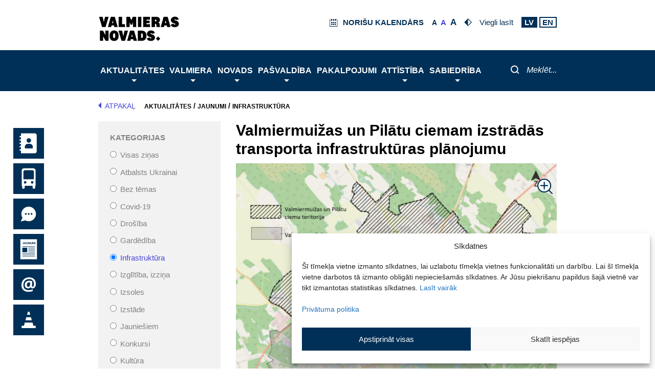

--- FILE ---
content_type: text/html; charset=UTF-8
request_url: https://www.valmierasnovads.lv/valmiermuizas-un-pilatu-ciemam-izstradas-transporta-infrastrukturas-planojumu/
body_size: 77077
content:
<!DOCTYPE html>
<html lang="lv-LV">
<head>
        <meta charset="UTF-8">
    <meta name="viewport" content="width=device-width, initial-scale=1">
    <link rel="profile" href="https://gmpg.org/xfn/11">
    <script> var ajaxurl = 'https://www.valmierasnovads.lv/valmiera-wp/wp-admin/admin-ajax.php'; </script><meta name='robots' content='index, follow, max-image-preview:large, max-snippet:-1, max-video-preview:-1' />
	<style>img:is([sizes="auto" i], [sizes^="auto," i]) { contain-intrinsic-size: 3000px 1500px }</style>
	
	<!-- This site is optimized with the Yoast SEO plugin v26.0 - https://yoast.com/wordpress/plugins/seo/ -->
	<title>Valmiermuižas un Pilātu ciemam izstrādās transporta infrastruktūras plānojumu - Valmieras novads</title>
	<meta name="description" content="Valmiermuižas ciems un Pilātu ciems ir teritorijas Valmieras novada Valmieras pagastā, kur ilgstošā laika periodā ir veicināta apbūve un šo teritoriju apdzīvotība, taču nav notikusi atbilstoši lielam iedzīvotāju skaitam nepieciešamas publiskas infrastruktūras – ielu un inženierkomunikāciju (centralizēta ūdensapgāde un kanalizācija) – plānošana un izveide." />
	<link rel="canonical" href="https://www.valmierasnovads.lv/valmiermuizas-un-pilatu-ciemam-izstradas-transporta-infrastrukturas-planojumu/" />
	<meta property="og:locale" content="lv_LV" />
	<meta property="og:type" content="article" />
	<meta property="og:title" content="Valmiermuižas un Pilātu ciemam izstrādās transporta infrastruktūras plānojumu - Valmieras novads" />
	<meta property="og:description" content="Valmiermuižas ciems un Pilātu ciems ir teritorijas Valmieras novada Valmieras pagastā, kur ilgstošā laika periodā ir veicināta apbūve un šo teritoriju apdzīvotība, taču nav notikusi atbilstoši lielam iedzīvotāju skaitam nepieciešamas publiskas infrastruktūras – ielu un inženierkomunikāciju (centralizēta ūdensapgāde un kanalizācija) – plānošana un izveide." />
	<meta property="og:url" content="https://www.valmierasnovads.lv/valmiermuizas-un-pilatu-ciemam-izstradas-transporta-infrastrukturas-planojumu/" />
	<meta property="og:site_name" content="Valmieras novads" />
	<meta property="article:published_time" content="2023-10-23T07:19:17+00:00" />
	<meta property="og:image" content="https://www.valmierasnovads.lv/content/uploads/2023/10/pilati.jpg" />
	<meta property="og:image:width" content="1231" />
	<meta property="og:image:height" content="788" />
	<meta property="og:image:type" content="image/jpeg" />
	<meta name="author" content="Juta Riekstiņa" />
	<meta name="twitter:card" content="summary_large_image" />
	<meta name="twitter:label1" content="Written by" />
	<meta name="twitter:data1" content="Juta Riekstiņa" />
	<meta name="twitter:label2" content="Est. reading time" />
	<meta name="twitter:data2" content="2 minūtes" />
	<script type="application/ld+json" class="yoast-schema-graph">{"@context":"https://schema.org","@graph":[{"@type":"Article","@id":"https://www.valmierasnovads.lv/valmiermuizas-un-pilatu-ciemam-izstradas-transporta-infrastrukturas-planojumu/#article","isPartOf":{"@id":"https://www.valmierasnovads.lv/valmiermuizas-un-pilatu-ciemam-izstradas-transporta-infrastrukturas-planojumu/"},"author":{"name":"Juta Riekstiņa","@id":"http://www.valmierasnovads.lv/#/schema/person/52c9508cb75e3abc9b282f8f7d3eca06"},"headline":"Valmiermuižas un Pilātu ciemam izstrādās transporta infrastruktūras plānojumu","datePublished":"2023-10-23T07:19:17+00:00","mainEntityOfPage":{"@id":"https://www.valmierasnovads.lv/valmiermuizas-un-pilatu-ciemam-izstradas-transporta-infrastrukturas-planojumu/"},"wordCount":633,"publisher":{"@id":"http://www.valmierasnovads.lv/#organization"},"image":{"@id":"https://www.valmierasnovads.lv/valmiermuizas-un-pilatu-ciemam-izstradas-transporta-infrastrukturas-planojumu/#primaryimage"},"thumbnailUrl":"https://www.valmierasnovads.lv/content/uploads/2023/10/pilati.jpg","articleSection":["Infrastruktūra"],"inLanguage":"lv-LV"},{"@type":"WebPage","@id":"https://www.valmierasnovads.lv/valmiermuizas-un-pilatu-ciemam-izstradas-transporta-infrastrukturas-planojumu/","url":"https://www.valmierasnovads.lv/valmiermuizas-un-pilatu-ciemam-izstradas-transporta-infrastrukturas-planojumu/","name":"Valmiermuižas un Pilātu ciemam izstrādās transporta infrastruktūras plānojumu - Valmieras novads","isPartOf":{"@id":"http://www.valmierasnovads.lv/#website"},"primaryImageOfPage":{"@id":"https://www.valmierasnovads.lv/valmiermuizas-un-pilatu-ciemam-izstradas-transporta-infrastrukturas-planojumu/#primaryimage"},"image":{"@id":"https://www.valmierasnovads.lv/valmiermuizas-un-pilatu-ciemam-izstradas-transporta-infrastrukturas-planojumu/#primaryimage"},"thumbnailUrl":"https://www.valmierasnovads.lv/content/uploads/2023/10/pilati.jpg","datePublished":"2023-10-23T07:19:17+00:00","description":"Valmiermuižas ciems un Pilātu ciems ir teritorijas Valmieras novada Valmieras pagastā, kur ilgstošā laika periodā ir veicināta apbūve un šo teritoriju apdzīvotība, taču nav notikusi atbilstoši lielam iedzīvotāju skaitam nepieciešamas publiskas infrastruktūras – ielu un inženierkomunikāciju (centralizēta ūdensapgāde un kanalizācija) – plānošana un izveide.","breadcrumb":{"@id":"https://www.valmierasnovads.lv/valmiermuizas-un-pilatu-ciemam-izstradas-transporta-infrastrukturas-planojumu/#breadcrumb"},"inLanguage":"lv-LV","potentialAction":[{"@type":"ReadAction","target":["https://www.valmierasnovads.lv/valmiermuizas-un-pilatu-ciemam-izstradas-transporta-infrastrukturas-planojumu/"]}]},{"@type":"ImageObject","inLanguage":"lv-LV","@id":"https://www.valmierasnovads.lv/valmiermuizas-un-pilatu-ciemam-izstradas-transporta-infrastrukturas-planojumu/#primaryimage","url":"https://www.valmierasnovads.lv/content/uploads/2023/10/pilati.jpg","contentUrl":"https://www.valmierasnovads.lv/content/uploads/2023/10/pilati.jpg","width":1231,"height":788,"caption":"Valmiermuižas ciems un Pilātu ciems ir teritorijas Valmieras novada Valmieras pagastā, kur ilgstošā laika periodā ir veicināta apbūve un šo teritoriju apdzīvotība, taču nav notikusi atbilstoši lielam iedzīvotāju skaitam nepieciešamas publiskas infrastruktūras – ielu un inženierkomunikāciju (centralizēta ūdensapgāde un kanalizācija) – plānošana un izveide."},{"@type":"BreadcrumbList","@id":"https://www.valmierasnovads.lv/valmiermuizas-un-pilatu-ciemam-izstradas-transporta-infrastrukturas-planojumu/#breadcrumb","itemListElement":[{"@type":"ListItem","position":1,"name":"Aktualitātes","item":"https://www.valmierasnovads.lv/aktualitātes/"},{"@type":"ListItem","position":2,"name":"Jaunumi","item":"https://www.valmierasnovads.lv/aktualitates/jaunumi/"},{"@type":"ListItem","position":3,"name":"Infrastruktūra","item":"https://www.valmierasnovads.lv/category/infrastruktura/"},{"@type":"ListItem","position":4,"name":"Valmiermuižas un Pilātu ciemam izstrādās transporta infrastruktūras plānojumu"}]},{"@type":"WebSite","@id":"http://www.valmierasnovads.lv/#website","url":"http://www.valmierasnovads.lv/","name":"Valmieras novads","description":"Valmieras pilsētas pašvaldība","publisher":{"@id":"http://www.valmierasnovads.lv/#organization"},"potentialAction":[{"@type":"SearchAction","target":{"@type":"EntryPoint","urlTemplate":"http://www.valmierasnovads.lv/?s={search_term_string}"},"query-input":{"@type":"PropertyValueSpecification","valueRequired":true,"valueName":"search_term_string"}}],"inLanguage":"lv-LV"},{"@type":"Organization","@id":"http://www.valmierasnovads.lv/#organization","name":"Valmieras novads","url":"http://www.valmierasnovads.lv/","logo":{"@type":"ImageObject","inLanguage":"lv-LV","@id":"http://www.valmierasnovads.lv/#/schema/logo/image/","url":"https://www.valmierasnovads.lv/content/uploads/2023/10/Valmieras-vovads-web-page-header-logo.svg","contentUrl":"https://www.valmierasnovads.lv/content/uploads/2023/10/Valmieras-vovads-web-page-header-logo.svg","width":224,"height":60,"caption":"Valmieras novads"},"image":{"@id":"http://www.valmierasnovads.lv/#/schema/logo/image/"}},{"@type":"Person","@id":"http://www.valmierasnovads.lv/#/schema/person/52c9508cb75e3abc9b282f8f7d3eca06","name":"Juta Riekstiņa","image":{"@type":"ImageObject","inLanguage":"lv-LV","@id":"http://www.valmierasnovads.lv/#/schema/person/image/","url":"https://secure.gravatar.com/avatar/48bf280a531be84b131c291f57b83de251f9026f663920df1891badaf1d8990b?s=96&d=mm&r=g","contentUrl":"https://secure.gravatar.com/avatar/48bf280a531be84b131c291f57b83de251f9026f663920df1891badaf1d8990b?s=96&d=mm&r=g","caption":"Juta Riekstiņa"},"url":"https://www.valmierasnovads.lv/author/juta-riekstina/"}]}</script>
	<!-- / Yoast SEO plugin. -->


<link rel='dns-prefetch' href='//kendo.cdn.telerik.com' />
<link rel="alternate" type="application/rss+xml" title="Valmieras novads&raquo; Plūsma" href="https://www.valmierasnovads.lv/feed/" />
<link rel="alternate" type="application/rss+xml" title="Komentāru plūsma" href="https://www.valmierasnovads.lv/comments/feed/" />
<script>
window._wpemojiSettings = {"baseUrl":"https:\/\/s.w.org\/images\/core\/emoji\/16.0.1\/72x72\/","ext":".png","svgUrl":"https:\/\/s.w.org\/images\/core\/emoji\/16.0.1\/svg\/","svgExt":".svg","source":{"concatemoji":"https:\/\/www.valmierasnovads.lv\/valmiera-wp\/wp-includes\/js\/wp-emoji-release.min.js?version=1.3.17"}};
/*! This file is auto-generated */
!function(s,n){var o,i,e;function c(e){try{var t={supportTests:e,timestamp:(new Date).valueOf()};sessionStorage.setItem(o,JSON.stringify(t))}catch(e){}}function p(e,t,n){e.clearRect(0,0,e.canvas.width,e.canvas.height),e.fillText(t,0,0);var t=new Uint32Array(e.getImageData(0,0,e.canvas.width,e.canvas.height).data),a=(e.clearRect(0,0,e.canvas.width,e.canvas.height),e.fillText(n,0,0),new Uint32Array(e.getImageData(0,0,e.canvas.width,e.canvas.height).data));return t.every(function(e,t){return e===a[t]})}function u(e,t){e.clearRect(0,0,e.canvas.width,e.canvas.height),e.fillText(t,0,0);for(var n=e.getImageData(16,16,1,1),a=0;a<n.data.length;a++)if(0!==n.data[a])return!1;return!0}function f(e,t,n,a){switch(t){case"flag":return n(e,"\ud83c\udff3\ufe0f\u200d\u26a7\ufe0f","\ud83c\udff3\ufe0f\u200b\u26a7\ufe0f")?!1:!n(e,"\ud83c\udde8\ud83c\uddf6","\ud83c\udde8\u200b\ud83c\uddf6")&&!n(e,"\ud83c\udff4\udb40\udc67\udb40\udc62\udb40\udc65\udb40\udc6e\udb40\udc67\udb40\udc7f","\ud83c\udff4\u200b\udb40\udc67\u200b\udb40\udc62\u200b\udb40\udc65\u200b\udb40\udc6e\u200b\udb40\udc67\u200b\udb40\udc7f");case"emoji":return!a(e,"\ud83e\udedf")}return!1}function g(e,t,n,a){var r="undefined"!=typeof WorkerGlobalScope&&self instanceof WorkerGlobalScope?new OffscreenCanvas(300,150):s.createElement("canvas"),o=r.getContext("2d",{willReadFrequently:!0}),i=(o.textBaseline="top",o.font="600 32px Arial",{});return e.forEach(function(e){i[e]=t(o,e,n,a)}),i}function t(e){var t=s.createElement("script");t.src=e,t.defer=!0,s.head.appendChild(t)}"undefined"!=typeof Promise&&(o="wpEmojiSettingsSupports",i=["flag","emoji"],n.supports={everything:!0,everythingExceptFlag:!0},e=new Promise(function(e){s.addEventListener("DOMContentLoaded",e,{once:!0})}),new Promise(function(t){var n=function(){try{var e=JSON.parse(sessionStorage.getItem(o));if("object"==typeof e&&"number"==typeof e.timestamp&&(new Date).valueOf()<e.timestamp+604800&&"object"==typeof e.supportTests)return e.supportTests}catch(e){}return null}();if(!n){if("undefined"!=typeof Worker&&"undefined"!=typeof OffscreenCanvas&&"undefined"!=typeof URL&&URL.createObjectURL&&"undefined"!=typeof Blob)try{var e="postMessage("+g.toString()+"("+[JSON.stringify(i),f.toString(),p.toString(),u.toString()].join(",")+"));",a=new Blob([e],{type:"text/javascript"}),r=new Worker(URL.createObjectURL(a),{name:"wpTestEmojiSupports"});return void(r.onmessage=function(e){c(n=e.data),r.terminate(),t(n)})}catch(e){}c(n=g(i,f,p,u))}t(n)}).then(function(e){for(var t in e)n.supports[t]=e[t],n.supports.everything=n.supports.everything&&n.supports[t],"flag"!==t&&(n.supports.everythingExceptFlag=n.supports.everythingExceptFlag&&n.supports[t]);n.supports.everythingExceptFlag=n.supports.everythingExceptFlag&&!n.supports.flag,n.DOMReady=!1,n.readyCallback=function(){n.DOMReady=!0}}).then(function(){return e}).then(function(){var e;n.supports.everything||(n.readyCallback(),(e=n.source||{}).concatemoji?t(e.concatemoji):e.wpemoji&&e.twemoji&&(t(e.twemoji),t(e.wpemoji)))}))}((window,document),window._wpemojiSettings);
</script>
<link rel='stylesheet' id='astra-theme-css-css' href='https://www.valmierasnovads.lv/content/themes/astra/assets/css/minified/style.min.css?version=1.3.17' media='all' />
<style id='astra-theme-css-inline-css'>
.ast-no-sidebar .entry-content .alignfull {margin-left: calc( -50vw + 50%);margin-right: calc( -50vw + 50%);max-width: 100vw;width: 100vw;}.ast-no-sidebar .entry-content .alignwide {margin-left: calc(-41vw + 50%);margin-right: calc(-41vw + 50%);max-width: unset;width: unset;}.ast-no-sidebar .entry-content .alignfull .alignfull,.ast-no-sidebar .entry-content .alignfull .alignwide,.ast-no-sidebar .entry-content .alignwide .alignfull,.ast-no-sidebar .entry-content .alignwide .alignwide,.ast-no-sidebar .entry-content .wp-block-column .alignfull,.ast-no-sidebar .entry-content .wp-block-column .alignwide{width: 100%;margin-left: auto;margin-right: auto;}.wp-block-gallery,.blocks-gallery-grid {margin: 0;}.wp-block-separator {max-width: 100px;}.wp-block-separator.is-style-wide,.wp-block-separator.is-style-dots {max-width: none;}.entry-content .has-2-columns .wp-block-column:first-child {padding-right: 10px;}.entry-content .has-2-columns .wp-block-column:last-child {padding-left: 10px;}@media (max-width: 782px) {.entry-content .wp-block-columns .wp-block-column {flex-basis: 100%;}.entry-content .has-2-columns .wp-block-column:first-child {padding-right: 0;}.entry-content .has-2-columns .wp-block-column:last-child {padding-left: 0;}}body .entry-content .wp-block-latest-posts {margin-left: 0;}body .entry-content .wp-block-latest-posts li {list-style: none;}.ast-no-sidebar .ast-container .entry-content .wp-block-latest-posts {margin-left: 0;}.ast-header-break-point .entry-content .alignwide {margin-left: auto;margin-right: auto;}.entry-content .blocks-gallery-item img {margin-bottom: auto;}.wp-block-pullquote {border-top: 4px solid #555d66;border-bottom: 4px solid #555d66;color: #40464d;}:root{--ast-post-nav-space:0;--ast-container-default-xlg-padding:6.67em;--ast-container-default-lg-padding:5.67em;--ast-container-default-slg-padding:4.34em;--ast-container-default-md-padding:3.34em;--ast-container-default-sm-padding:6.67em;--ast-container-default-xs-padding:2.4em;--ast-container-default-xxs-padding:1.4em;--ast-code-block-background:#EEEEEE;--ast-comment-inputs-background:#FAFAFA;--ast-normal-container-width:1200px;--ast-narrow-container-width:750px;--ast-blog-title-font-weight:normal;--ast-blog-meta-weight:inherit;--ast-global-color-primary:var(--ast-global-color-5);--ast-global-color-secondary:var(--ast-global-color-4);--ast-global-color-alternate-background:var(--ast-global-color-7);--ast-global-color-subtle-background:var(--ast-global-color-6);--ast-bg-style-guide:#F8FAFC;--ast-shadow-style-guide:0px 0px 4px 0 #00000057;--ast-global-dark-bg-style:#fff;--ast-global-dark-lfs:#fbfbfb;--ast-widget-bg-color:#fafafa;--ast-wc-container-head-bg-color:#fbfbfb;--ast-title-layout-bg:#eeeeee;--ast-search-border-color:#e7e7e7;--ast-lifter-hover-bg:#e6e6e6;--ast-gallery-block-color:#000;--srfm-color-input-label:var(--ast-global-color-2);}html{font-size:93.75%;}a,.page-title{color:var(--ast-global-color-0);}a:hover,a:focus{color:var(--ast-global-color-1);}body,button,input,select,textarea,.ast-button,.ast-custom-button{font-family:-apple-system,BlinkMacSystemFont,Segoe UI,Roboto,Oxygen-Sans,Ubuntu,Cantarell,Helvetica Neue,sans-serif;font-weight:inherit;font-size:15px;font-size:1rem;line-height:var(--ast-body-line-height,1.65em);}blockquote{color:var(--ast-global-color-3);}.ast-site-identity .site-title a{color:var(--ast-global-color-2);}.site-title{font-size:35px;font-size:2.3333333333333rem;display:none;}header .custom-logo-link img{max-width:200px;width:200px;}.astra-logo-svg{width:200px;}.site-header .site-description{font-size:15px;font-size:1rem;display:none;}.entry-title{font-size:30px;font-size:2rem;}.archive .ast-article-post .ast-article-inner,.blog .ast-article-post .ast-article-inner,.archive .ast-article-post .ast-article-inner:hover,.blog .ast-article-post .ast-article-inner:hover{overflow:hidden;}h1,.entry-content :where(h1){font-size:40px;font-size:2.6666666666667rem;line-height:1.4em;}h2,.entry-content :where(h2){font-size:32px;font-size:2.1333333333333rem;line-height:1.3em;}h3,.entry-content :where(h3){font-size:26px;font-size:1.7333333333333rem;line-height:1.3em;}h4,.entry-content :where(h4){font-size:24px;font-size:1.6rem;line-height:1.2em;}h5,.entry-content :where(h5){font-size:20px;font-size:1.3333333333333rem;line-height:1.2em;}h6,.entry-content :where(h6){font-size:16px;font-size:1.0666666666667rem;line-height:1.25em;}::selection{background-color:var(--ast-global-color-0);color:#ffffff;}body,h1,h2,h3,h4,h5,h6,.entry-title a,.entry-content :where(h1,h2,h3,h4,h5,h6){color:var(--ast-global-color-3);}.tagcloud a:hover,.tagcloud a:focus,.tagcloud a.current-item{color:#ffffff;border-color:var(--ast-global-color-0);background-color:var(--ast-global-color-0);}input:focus,input[type="text"]:focus,input[type="email"]:focus,input[type="url"]:focus,input[type="password"]:focus,input[type="reset"]:focus,input[type="search"]:focus,textarea:focus{border-color:var(--ast-global-color-0);}input[type="radio"]:checked,input[type=reset],input[type="checkbox"]:checked,input[type="checkbox"]:hover:checked,input[type="checkbox"]:focus:checked,input[type=range]::-webkit-slider-thumb{border-color:var(--ast-global-color-0);background-color:var(--ast-global-color-0);box-shadow:none;}.site-footer a:hover + .post-count,.site-footer a:focus + .post-count{background:var(--ast-global-color-0);border-color:var(--ast-global-color-0);}.single .nav-links .nav-previous,.single .nav-links .nav-next{color:var(--ast-global-color-0);}.entry-meta,.entry-meta *{line-height:1.45;color:var(--ast-global-color-0);}.entry-meta a:not(.ast-button):hover,.entry-meta a:not(.ast-button):hover *,.entry-meta a:not(.ast-button):focus,.entry-meta a:not(.ast-button):focus *,.page-links > .page-link,.page-links .page-link:hover,.post-navigation a:hover{color:var(--ast-global-color-1);}#cat option,.secondary .calendar_wrap thead a,.secondary .calendar_wrap thead a:visited{color:var(--ast-global-color-0);}.secondary .calendar_wrap #today,.ast-progress-val span{background:var(--ast-global-color-0);}.secondary a:hover + .post-count,.secondary a:focus + .post-count{background:var(--ast-global-color-0);border-color:var(--ast-global-color-0);}.calendar_wrap #today > a{color:#ffffff;}.page-links .page-link,.single .post-navigation a{color:var(--ast-global-color-0);}.ast-search-menu-icon .search-form button.search-submit{padding:0 4px;}.ast-search-menu-icon form.search-form{padding-right:0;}.ast-header-search .ast-search-menu-icon.ast-dropdown-active .search-form,.ast-header-search .ast-search-menu-icon.ast-dropdown-active .search-field:focus{transition:all 0.2s;}.search-form input.search-field:focus{outline:none;}.widget-title,.widget .wp-block-heading{font-size:21px;font-size:1.4rem;color:var(--ast-global-color-3);}#secondary,#secondary button,#secondary input,#secondary select,#secondary textarea{font-size:15px;font-size:1rem;}.ast-search-menu-icon.slide-search a:focus-visible:focus-visible,.astra-search-icon:focus-visible,#close:focus-visible,a:focus-visible,.ast-menu-toggle:focus-visible,.site .skip-link:focus-visible,.wp-block-loginout input:focus-visible,.wp-block-search.wp-block-search__button-inside .wp-block-search__inside-wrapper,.ast-header-navigation-arrow:focus-visible,.ast-orders-table__row .ast-orders-table__cell:focus-visible,a#ast-apply-coupon:focus-visible,#ast-apply-coupon:focus-visible,#close:focus-visible,.button.search-submit:focus-visible,#search_submit:focus,.normal-search:focus-visible,.ast-header-account-wrap:focus-visible,.astra-cart-drawer-close:focus,.ast-single-variation:focus,.ast-button:focus{outline-style:dotted;outline-color:inherit;outline-width:thin;}input:focus,input[type="text"]:focus,input[type="email"]:focus,input[type="url"]:focus,input[type="password"]:focus,input[type="reset"]:focus,input[type="search"]:focus,input[type="number"]:focus,textarea:focus,.wp-block-search__input:focus,[data-section="section-header-mobile-trigger"] .ast-button-wrap .ast-mobile-menu-trigger-minimal:focus,.ast-mobile-popup-drawer.active .menu-toggle-close:focus,#ast-scroll-top:focus,#coupon_code:focus,#ast-coupon-code:focus{border-style:dotted;border-color:inherit;border-width:thin;}input{outline:none;}.main-header-menu .menu-link,.ast-header-custom-item a{color:var(--ast-global-color-3);}.main-header-menu .menu-item:hover > .menu-link,.main-header-menu .menu-item:hover > .ast-menu-toggle,.main-header-menu .ast-masthead-custom-menu-items a:hover,.main-header-menu .menu-item.focus > .menu-link,.main-header-menu .menu-item.focus > .ast-menu-toggle,.main-header-menu .current-menu-item > .menu-link,.main-header-menu .current-menu-ancestor > .menu-link,.main-header-menu .current-menu-item > .ast-menu-toggle,.main-header-menu .current-menu-ancestor > .ast-menu-toggle{color:var(--ast-global-color-0);}.header-main-layout-3 .ast-main-header-bar-alignment{margin-right:auto;}.header-main-layout-2 .site-header-section-left .ast-site-identity{text-align:left;}.site-logo-img img{ transition:all 0.2s linear;}body .ast-oembed-container *{position:absolute;top:0;width:100%;height:100%;left:0;}body .wp-block-embed-pocket-casts .ast-oembed-container *{position:unset;}.ast-header-break-point .ast-mobile-menu-buttons-minimal.menu-toggle{background:transparent;color:var(--ast-global-color-0);}.ast-header-break-point .ast-mobile-menu-buttons-outline.menu-toggle{background:transparent;border:1px solid var(--ast-global-color-0);color:var(--ast-global-color-0);}.ast-header-break-point .ast-mobile-menu-buttons-fill.menu-toggle{background:var(--ast-global-color-0);}.ast-single-post-featured-section + article {margin-top: 2em;}.site-content .ast-single-post-featured-section img {width: 100%;overflow: hidden;object-fit: cover;}.site > .ast-single-related-posts-container {margin-top: 0;}@media (min-width: 922px) {.ast-desktop .ast-container--narrow {max-width: var(--ast-narrow-container-width);margin: 0 auto;}}#secondary {margin: 4em 0 2.5em;word-break: break-word;line-height: 2;}#secondary li {margin-bottom: 0.25em;}#secondary li:last-child {margin-bottom: 0;}@media (max-width: 768px) {.js_active .ast-plain-container.ast-single-post #secondary {margin-top: 1.5em;}}.ast-separate-container.ast-two-container #secondary .widget {background-color: #fff;padding: 2em;margin-bottom: 2em;}@media (min-width: 993px) {.ast-left-sidebar #secondary {padding-right: 60px;}.ast-right-sidebar #secondary {padding-left: 60px;}}@media (max-width: 993px) {.ast-right-sidebar #secondary {padding-left: 30px;}.ast-left-sidebar #secondary {padding-right: 30px;}}.ast-small-footer > .ast-footer-overlay{background-color:#003057;;}.footer-adv .footer-adv-overlay{border-top-style:solid;border-top-color:#7a7a7a;}.footer-adv-overlay{background-color:#003057;;}@media( max-width: 420px ) {.single .nav-links .nav-previous,.single .nav-links .nav-next {width: 100%;text-align: center;}}.wp-block-buttons.aligncenter{justify-content:center;}@media (min-width:1200px){.ast-separate-container.ast-right-sidebar .entry-content .wp-block-image.alignfull,.ast-separate-container.ast-left-sidebar .entry-content .wp-block-image.alignfull,.ast-separate-container.ast-right-sidebar .entry-content .wp-block-cover.alignfull,.ast-separate-container.ast-left-sidebar .entry-content .wp-block-cover.alignfull{margin-left:-6.67em;margin-right:-6.67em;max-width:unset;width:unset;}.ast-separate-container.ast-right-sidebar .entry-content .wp-block-image.alignwide,.ast-separate-container.ast-left-sidebar .entry-content .wp-block-image.alignwide,.ast-separate-container.ast-right-sidebar .entry-content .wp-block-cover.alignwide,.ast-separate-container.ast-left-sidebar .entry-content .wp-block-cover.alignwide{margin-left:-20px;margin-right:-20px;max-width:unset;width:unset;}}@media (min-width:1200px){.wp-block-group .has-background{padding:20px;}}.wp-block-image.aligncenter{margin-left:auto;margin-right:auto;}.wp-block-table.aligncenter{margin-left:auto;margin-right:auto;}.wp-block-buttons .wp-block-button.is-style-outline .wp-block-button__link.wp-element-button,.ast-outline-button,.wp-block-uagb-buttons-child .uagb-buttons-repeater.ast-outline-button{border-top-width:2px;border-right-width:2px;border-bottom-width:2px;border-left-width:2px;font-family:inherit;font-weight:inherit;line-height:1em;}.wp-block-button .wp-block-button__link.wp-element-button.is-style-outline:not(.has-background),.wp-block-button.is-style-outline>.wp-block-button__link.wp-element-button:not(.has-background),.ast-outline-button{background-color:transparent;}.entry-content[data-ast-blocks-layout] > figure{margin-bottom:1em;}@media (max-width:921px){.ast-left-sidebar #content > .ast-container{display:flex;flex-direction:column-reverse;width:100%;}.ast-separate-container .ast-article-post,.ast-separate-container .ast-article-single{padding:1.5em 2.14em;}.ast-author-box img.avatar{margin:20px 0 0 0;}}@media (max-width:921px){#secondary.secondary{padding-top:0;}.ast-separate-container.ast-right-sidebar #secondary{padding-left:1em;padding-right:1em;}.ast-separate-container.ast-two-container #secondary{padding-left:0;padding-right:0;}.ast-page-builder-template .entry-header #secondary,.ast-page-builder-template #secondary{margin-top:1.5em;}}@media (max-width:921px){.ast-right-sidebar #primary{padding-right:0;}.ast-page-builder-template.ast-left-sidebar #secondary,.ast-page-builder-template.ast-right-sidebar #secondary{padding-right:20px;padding-left:20px;}.ast-right-sidebar #secondary,.ast-left-sidebar #primary{padding-left:0;}.ast-left-sidebar #secondary{padding-right:0;}}@media (min-width:922px){.ast-separate-container.ast-right-sidebar #primary,.ast-separate-container.ast-left-sidebar #primary{border:0;}.search-no-results.ast-separate-container #primary{margin-bottom:4em;}}@media (min-width:922px){.ast-right-sidebar #primary{border-right:1px solid var(--ast-border-color);}.ast-left-sidebar #primary{border-left:1px solid var(--ast-border-color);}.ast-right-sidebar #secondary{border-left:1px solid var(--ast-border-color);margin-left:-1px;}.ast-left-sidebar #secondary{border-right:1px solid var(--ast-border-color);margin-right:-1px;}.ast-separate-container.ast-two-container.ast-right-sidebar #secondary{padding-left:30px;padding-right:0;}.ast-separate-container.ast-two-container.ast-left-sidebar #secondary{padding-right:30px;padding-left:0;}.ast-separate-container.ast-right-sidebar #secondary,.ast-separate-container.ast-left-sidebar #secondary{border:0;margin-left:auto;margin-right:auto;}.ast-separate-container.ast-two-container #secondary .widget:last-child{margin-bottom:0;}}.wp-block-button .wp-block-button__link{color:#ffffff;}.wp-block-button .wp-block-button__link:hover,.wp-block-button .wp-block-button__link:focus{color:#ffffff;background-color:var(--ast-global-color-1);border-color:var(--ast-global-color-1);}.wp-block-button .wp-block-button__link{border-top-width:0;border-right-width:0;border-left-width:0;border-bottom-width:0;border-color:var(--ast-global-color-0);background-color:var(--ast-global-color-0);color:#ffffff;font-family:inherit;font-weight:inherit;line-height:1em;padding-top:10px;padding-right:40px;padding-bottom:10px;padding-left:40px;}.menu-toggle,button,.ast-button,.ast-custom-button,.button,input#submit,input[type="button"],input[type="submit"],input[type="reset"]{border-style:solid;border-top-width:0;border-right-width:0;border-left-width:0;border-bottom-width:0;color:#ffffff;border-color:var(--ast-global-color-0);background-color:var(--ast-global-color-0);padding-top:10px;padding-right:40px;padding-bottom:10px;padding-left:40px;font-family:inherit;font-weight:inherit;line-height:1em;}button:focus,.menu-toggle:hover,button:hover,.ast-button:hover,.ast-custom-button:hover .button:hover,.ast-custom-button:hover ,input[type=reset]:hover,input[type=reset]:focus,input#submit:hover,input#submit:focus,input[type="button"]:hover,input[type="button"]:focus,input[type="submit"]:hover,input[type="submit"]:focus{color:#ffffff;background-color:var(--ast-global-color-1);border-color:var(--ast-global-color-1);}@media (max-width:921px){.ast-mobile-header-stack .main-header-bar .ast-search-menu-icon{display:inline-block;}.ast-header-break-point.ast-header-custom-item-outside .ast-mobile-header-stack .main-header-bar .ast-search-icon{margin:0;}.ast-comment-avatar-wrap img{max-width:2.5em;}.ast-comment-meta{padding:0 1.8888em 1.3333em;}.ast-separate-container .ast-comment-list li.depth-1{padding:1.5em 2.14em;}.ast-separate-container .comment-respond{padding:2em 2.14em;}}@media (min-width:544px){.ast-container{max-width:100%;}}@media (max-width:544px){.ast-separate-container .ast-article-post,.ast-separate-container .ast-article-single,.ast-separate-container .comments-title,.ast-separate-container .ast-archive-description{padding:1.5em 1em;}.ast-separate-container #content .ast-container{padding-left:0.54em;padding-right:0.54em;}.ast-separate-container .ast-comment-list .bypostauthor{padding:.5em;}.ast-search-menu-icon.ast-dropdown-active .search-field{width:170px;}.ast-separate-container #secondary{padding-top:0;}.ast-separate-container.ast-two-container #secondary .widget{margin-bottom:1.5em;padding-left:1em;padding-right:1em;}.site-branding img,.site-header .site-logo-img .custom-logo-link img{max-width:100%;}} #ast-mobile-header .ast-site-header-cart-li a{pointer-events:none;}body,.ast-separate-container{background-color:#ffffff;}.ast-no-sidebar.ast-separate-container .entry-content .alignfull {margin-left: -6.67em;margin-right: -6.67em;width: auto;}@media (max-width: 1200px) {.ast-no-sidebar.ast-separate-container .entry-content .alignfull {margin-left: -2.4em;margin-right: -2.4em;}}@media (max-width: 768px) {.ast-no-sidebar.ast-separate-container .entry-content .alignfull {margin-left: -2.14em;margin-right: -2.14em;}}@media (max-width: 544px) {.ast-no-sidebar.ast-separate-container .entry-content .alignfull {margin-left: -1em;margin-right: -1em;}}.ast-no-sidebar.ast-separate-container .entry-content .alignwide {margin-left: -20px;margin-right: -20px;}.ast-no-sidebar.ast-separate-container .entry-content .wp-block-column .alignfull,.ast-no-sidebar.ast-separate-container .entry-content .wp-block-column .alignwide {margin-left: auto;margin-right: auto;width: 100%;}@media (max-width:921px){.site-title{display:none;}.site-header .site-description{display:none;}h1,.entry-content :where(h1){font-size:30px;}h2,.entry-content :where(h2){font-size:25px;}h3,.entry-content :where(h3){font-size:20px;}.astra-logo-svg{width:310px;}header .custom-logo-link img,.ast-header-break-point .site-logo-img .custom-mobile-logo-link img{max-width:310px;width:310px;}}@media (max-width:544px){.site-title{display:none;}.site-header .site-description{display:none;}h1,.entry-content :where(h1){font-size:30px;}h2,.entry-content :where(h2){font-size:25px;}h3,.entry-content :where(h3){font-size:20px;}header .custom-logo-link img,.ast-header-break-point .site-branding img,.ast-header-break-point .custom-logo-link img{max-width:100px;width:100px;}.astra-logo-svg{width:100px;}.ast-header-break-point .site-logo-img .custom-mobile-logo-link img{max-width:100px;}}@media (max-width:921px){html{font-size:85.5%;}}@media (max-width:544px){html{font-size:85.5%;}}@media (min-width:922px){.ast-container{max-width:1240px;}}@font-face {font-family: "Astra";src: url(https://www.valmierasnovads.lv/content/themes/astra/assets/fonts/astra.woff) format("woff"),url(https://www.valmierasnovads.lv/content/themes/astra/assets/fonts/astra.ttf) format("truetype"),url(https://www.valmierasnovads.lv/content/themes/astra/assets/fonts/astra.svg#astra) format("svg");font-weight: normal;font-style: normal;font-display: fallback;}@media (max-width:921px) {.main-header-bar .main-header-bar-navigation{display:none;}}.ast-desktop .main-header-menu.submenu-with-border .sub-menu,.ast-desktop .main-header-menu.submenu-with-border .astra-full-megamenu-wrapper{border-color:var(--ast-global-color-0);}.ast-desktop .main-header-menu.submenu-with-border .sub-menu{border-top-width:2px;border-style:solid;}.ast-desktop .main-header-menu.submenu-with-border .sub-menu .sub-menu{top:-2px;}.ast-desktop .main-header-menu.submenu-with-border .sub-menu .menu-link,.ast-desktop .main-header-menu.submenu-with-border .children .menu-link{border-bottom-width:0px;border-style:solid;border-color:#eaeaea;}@media (min-width:922px){.main-header-menu .sub-menu .menu-item.ast-left-align-sub-menu:hover > .sub-menu,.main-header-menu .sub-menu .menu-item.ast-left-align-sub-menu.focus > .sub-menu{margin-left:-0px;}}.ast-small-footer{border-top-style:solid;border-top-width:1px;border-top-color:#7693ab;}.ast-small-footer-wrap{text-align:center;}.site .comments-area{padding-bottom:3em;}.ast-header-break-point.ast-header-custom-item-inside .main-header-bar .main-header-bar-navigation .ast-search-icon {display: none;}.ast-header-break-point.ast-header-custom-item-inside .main-header-bar .ast-search-menu-icon .search-form {padding: 0;display: block;overflow: hidden;}.ast-header-break-point .ast-header-custom-item .widget:last-child {margin-bottom: 1em;}.ast-header-custom-item .widget {margin: 0.5em;display: inline-block;vertical-align: middle;}.ast-header-custom-item .widget p {margin-bottom: 0;}.ast-header-custom-item .widget li {width: auto;}.ast-header-custom-item-inside .button-custom-menu-item .menu-link {display: none;}.ast-header-custom-item-inside.ast-header-break-point .button-custom-menu-item .ast-custom-button-link {display: none;}.ast-header-custom-item-inside.ast-header-break-point .button-custom-menu-item .menu-link {display: block;}.ast-header-break-point.ast-header-custom-item-outside .main-header-bar .ast-search-icon {margin-right: 1em;}.ast-header-break-point.ast-header-custom-item-inside .main-header-bar .ast-search-menu-icon .search-field,.ast-header-break-point.ast-header-custom-item-inside .main-header-bar .ast-search-menu-icon.ast-inline-search .search-field {width: 100%;padding-right: 5.5em;}.ast-header-break-point.ast-header-custom-item-inside .main-header-bar .ast-search-menu-icon .search-submit {display: block;position: absolute;height: 100%;top: 0;right: 0;padding: 0 1em;border-radius: 0;}.ast-header-break-point .ast-header-custom-item .ast-masthead-custom-menu-items {padding-left: 20px;padding-right: 20px;margin-bottom: 1em;margin-top: 1em;}.ast-header-custom-item-inside.ast-header-break-point .button-custom-menu-item {padding-left: 0;padding-right: 0;margin-top: 0;margin-bottom: 0;}.astra-icon-down_arrow::after {content: "\e900";font-family: Astra;}.astra-icon-close::after {content: "\e5cd";font-family: Astra;}.astra-icon-drag_handle::after {content: "\e25d";font-family: Astra;}.astra-icon-format_align_justify::after {content: "\e235";font-family: Astra;}.astra-icon-menu::after {content: "\e5d2";font-family: Astra;}.astra-icon-reorder::after {content: "\e8fe";font-family: Astra;}.astra-icon-search::after {content: "\e8b6";font-family: Astra;}.astra-icon-zoom_in::after {content: "\e56b";font-family: Astra;}.astra-icon-check-circle::after {content: "\e901";font-family: Astra;}.astra-icon-shopping-cart::after {content: "\f07a";font-family: Astra;}.astra-icon-shopping-bag::after {content: "\f290";font-family: Astra;}.astra-icon-shopping-basket::after {content: "\f291";font-family: Astra;}.astra-icon-circle-o::after {content: "\e903";font-family: Astra;}.astra-icon-certificate::after {content: "\e902";font-family: Astra;}blockquote {padding: 1.2em;}:root .has-ast-global-color-0-color{color:var(--ast-global-color-0);}:root .has-ast-global-color-0-background-color{background-color:var(--ast-global-color-0);}:root .wp-block-button .has-ast-global-color-0-color{color:var(--ast-global-color-0);}:root .wp-block-button .has-ast-global-color-0-background-color{background-color:var(--ast-global-color-0);}:root .has-ast-global-color-1-color{color:var(--ast-global-color-1);}:root .has-ast-global-color-1-background-color{background-color:var(--ast-global-color-1);}:root .wp-block-button .has-ast-global-color-1-color{color:var(--ast-global-color-1);}:root .wp-block-button .has-ast-global-color-1-background-color{background-color:var(--ast-global-color-1);}:root .has-ast-global-color-2-color{color:var(--ast-global-color-2);}:root .has-ast-global-color-2-background-color{background-color:var(--ast-global-color-2);}:root .wp-block-button .has-ast-global-color-2-color{color:var(--ast-global-color-2);}:root .wp-block-button .has-ast-global-color-2-background-color{background-color:var(--ast-global-color-2);}:root .has-ast-global-color-3-color{color:var(--ast-global-color-3);}:root .has-ast-global-color-3-background-color{background-color:var(--ast-global-color-3);}:root .wp-block-button .has-ast-global-color-3-color{color:var(--ast-global-color-3);}:root .wp-block-button .has-ast-global-color-3-background-color{background-color:var(--ast-global-color-3);}:root .has-ast-global-color-4-color{color:var(--ast-global-color-4);}:root .has-ast-global-color-4-background-color{background-color:var(--ast-global-color-4);}:root .wp-block-button .has-ast-global-color-4-color{color:var(--ast-global-color-4);}:root .wp-block-button .has-ast-global-color-4-background-color{background-color:var(--ast-global-color-4);}:root .has-ast-global-color-5-color{color:var(--ast-global-color-5);}:root .has-ast-global-color-5-background-color{background-color:var(--ast-global-color-5);}:root .wp-block-button .has-ast-global-color-5-color{color:var(--ast-global-color-5);}:root .wp-block-button .has-ast-global-color-5-background-color{background-color:var(--ast-global-color-5);}:root .has-ast-global-color-6-color{color:var(--ast-global-color-6);}:root .has-ast-global-color-6-background-color{background-color:var(--ast-global-color-6);}:root .wp-block-button .has-ast-global-color-6-color{color:var(--ast-global-color-6);}:root .wp-block-button .has-ast-global-color-6-background-color{background-color:var(--ast-global-color-6);}:root .has-ast-global-color-7-color{color:var(--ast-global-color-7);}:root .has-ast-global-color-7-background-color{background-color:var(--ast-global-color-7);}:root .wp-block-button .has-ast-global-color-7-color{color:var(--ast-global-color-7);}:root .wp-block-button .has-ast-global-color-7-background-color{background-color:var(--ast-global-color-7);}:root .has-ast-global-color-8-color{color:var(--ast-global-color-8);}:root .has-ast-global-color-8-background-color{background-color:var(--ast-global-color-8);}:root .wp-block-button .has-ast-global-color-8-color{color:var(--ast-global-color-8);}:root .wp-block-button .has-ast-global-color-8-background-color{background-color:var(--ast-global-color-8);}:root{--ast-global-color-0:#0170B9;--ast-global-color-1:#3a3a3a;--ast-global-color-2:#3a3a3a;--ast-global-color-3:#4B4F58;--ast-global-color-4:#F5F5F5;--ast-global-color-5:#FFFFFF;--ast-global-color-6:#E5E5E5;--ast-global-color-7:#424242;--ast-global-color-8:#000000;}:root {--ast-border-color : #dddddd;}.ast-single-entry-banner {-js-display: flex;display: flex;flex-direction: column;justify-content: center;text-align: center;position: relative;background: var(--ast-title-layout-bg);}.ast-single-entry-banner[data-banner-layout="layout-1"] {max-width: 1200px;background: inherit;padding: 20px 0;}.ast-single-entry-banner[data-banner-width-type="custom"] {margin: 0 auto;width: 100%;}.ast-single-entry-banner + .site-content .entry-header {margin-bottom: 0;}.site .ast-author-avatar {--ast-author-avatar-size: ;}a.ast-underline-text {text-decoration: underline;}.ast-container > .ast-terms-link {position: relative;display: block;}a.ast-button.ast-badge-tax {padding: 4px 8px;border-radius: 3px;font-size: inherit;}header.entry-header{text-align:left;}header.entry-header > *:not(:last-child){margin-bottom:10px;}@media (max-width:921px){header.entry-header{text-align:left;}}@media (max-width:544px){header.entry-header{text-align:left;}}.ast-archive-entry-banner {-js-display: flex;display: flex;flex-direction: column;justify-content: center;text-align: center;position: relative;background: var(--ast-title-layout-bg);}.ast-archive-entry-banner[data-banner-width-type="custom"] {margin: 0 auto;width: 100%;}.ast-archive-entry-banner[data-banner-layout="layout-1"] {background: inherit;padding: 20px 0;text-align: left;}body.archive .ast-archive-description{max-width:1200px;width:100%;text-align:left;padding-top:3em;padding-right:3em;padding-bottom:3em;padding-left:3em;}body.archive .ast-archive-description .ast-archive-title,body.archive .ast-archive-description .ast-archive-title *{font-size:40px;font-size:2.6666666666667rem;}body.archive .ast-archive-description > *:not(:last-child){margin-bottom:10px;}@media (max-width:921px){body.archive .ast-archive-description{text-align:left;}}@media (max-width:544px){body.archive .ast-archive-description{text-align:left;}}.ast-breadcrumbs .trail-browse,.ast-breadcrumbs .trail-items,.ast-breadcrumbs .trail-items li{display:inline-block;margin:0;padding:0;border:none;background:inherit;text-indent:0;text-decoration:none;}.ast-breadcrumbs .trail-browse{font-size:inherit;font-style:inherit;font-weight:inherit;color:inherit;}.ast-breadcrumbs .trail-items{list-style:none;}.trail-items li::after{padding:0 0.3em;content:"\00bb";}.trail-items li:last-of-type::after{display:none;}.trail-items li::after{content:"\00bb";}.ast-header-breadcrumb{padding-top:10px;padding-bottom:10px;width:100%;}.ast-default-menu-enable.ast-main-header-nav-open.ast-header-break-point .main-header-bar.ast-header-breadcrumb,.ast-main-header-nav-open .main-header-bar.ast-header-breadcrumb{padding-top:1em;padding-bottom:1em;}.ast-header-break-point .main-header-bar.ast-header-breadcrumb{border-bottom-width:1px;border-bottom-color:#eaeaea;border-bottom-style:solid;}.ast-breadcrumbs-wrapper{line-height:1.4;}.ast-breadcrumbs-wrapper .rank-math-breadcrumb p{margin-bottom:0px;}.ast-breadcrumbs-wrapper{display:block;width:100%;}h1,h2,h3,h4,h5,h6,.entry-content :where(h1,h2,h3,h4,h5,h6){color:var(--ast-global-color-2);}.ast-header-break-point .main-header-bar{border-bottom-width:0px;}@media (min-width:922px){.main-header-bar{border-bottom-width:0px;}}@media (min-width:922px){#primary{width:70%;}#secondary{width:30%;}}.main-header-menu .menu-item, #astra-footer-menu .menu-item, .main-header-bar .ast-masthead-custom-menu-items{-js-display:flex;display:flex;-webkit-box-pack:center;-webkit-justify-content:center;-moz-box-pack:center;-ms-flex-pack:center;justify-content:center;-webkit-box-orient:vertical;-webkit-box-direction:normal;-webkit-flex-direction:column;-moz-box-orient:vertical;-moz-box-direction:normal;-ms-flex-direction:column;flex-direction:column;}.main-header-menu > .menu-item > .menu-link, #astra-footer-menu > .menu-item > .menu-link{height:100%;-webkit-box-align:center;-webkit-align-items:center;-moz-box-align:center;-ms-flex-align:center;align-items:center;-js-display:flex;display:flex;}.ast-primary-menu-disabled .main-header-bar .ast-masthead-custom-menu-items{flex:unset;}.main-header-menu .sub-menu .menu-item.menu-item-has-children > .menu-link:after{position:absolute;right:1em;top:50%;transform:translate(0,-50%) rotate(270deg);}.ast-header-break-point .main-header-bar .main-header-bar-navigation .page_item_has_children > .ast-menu-toggle::before, .ast-header-break-point .main-header-bar .main-header-bar-navigation .menu-item-has-children > .ast-menu-toggle::before, .ast-mobile-popup-drawer .main-header-bar-navigation .menu-item-has-children>.ast-menu-toggle::before, .ast-header-break-point .ast-mobile-header-wrap .main-header-bar-navigation .menu-item-has-children > .ast-menu-toggle::before{font-weight:bold;content:"\e900";font-family:Astra;text-decoration:inherit;display:inline-block;}.ast-header-break-point .main-navigation ul.sub-menu .menu-item .menu-link:before{content:"\e900";font-family:Astra;font-size:.65em;text-decoration:inherit;display:inline-block;transform:translate(0, -2px) rotateZ(270deg);margin-right:5px;}.widget_search .search-form:after{font-family:Astra;font-size:1.2em;font-weight:normal;content:"\e8b6";position:absolute;top:50%;right:15px;transform:translate(0, -50%);}.astra-search-icon::before{content:"\e8b6";font-family:Astra;font-style:normal;font-weight:normal;text-decoration:inherit;text-align:center;-webkit-font-smoothing:antialiased;-moz-osx-font-smoothing:grayscale;z-index:3;}.main-header-bar .main-header-bar-navigation .page_item_has_children > a:after, .main-header-bar .main-header-bar-navigation .menu-item-has-children > a:after, .menu-item-has-children .ast-header-navigation-arrow:after{content:"\e900";display:inline-block;font-family:Astra;font-size:.6rem;font-weight:bold;text-rendering:auto;-webkit-font-smoothing:antialiased;-moz-osx-font-smoothing:grayscale;margin-left:10px;line-height:normal;}.menu-item-has-children .sub-menu .ast-header-navigation-arrow:after{margin-left:0;}.ast-mobile-popup-drawer .main-header-bar-navigation .ast-submenu-expanded>.ast-menu-toggle::before{transform:rotateX(180deg);}.ast-header-break-point .main-header-bar-navigation .menu-item-has-children > .menu-link:after{display:none;}@media (min-width:922px){.ast-builder-menu .main-navigation > ul > li:last-child a{margin-right:0;}}.ast-separate-container .ast-article-inner{background-color:transparent;background-image:none;}.ast-separate-container .ast-article-post{background-color:var(--ast-global-color-5);}@media (max-width:921px){.ast-separate-container .ast-article-post{background-color:var(--ast-global-color-5);}}@media (max-width:544px){.ast-separate-container .ast-article-post{background-color:var(--ast-global-color-5);}}.ast-separate-container .ast-article-single:not(.ast-related-post), .ast-separate-container .error-404, .ast-separate-container .no-results, .single.ast-separate-container  .ast-author-meta, .ast-separate-container .related-posts-title-wrapper, .ast-separate-container .comments-count-wrapper, .ast-box-layout.ast-plain-container .site-content, .ast-padded-layout.ast-plain-container .site-content, .ast-separate-container .ast-archive-description, .ast-separate-container .comments-area .comment-respond, .ast-separate-container .comments-area .ast-comment-list li, .ast-separate-container .comments-area .comments-title{background-color:var(--ast-global-color-5);}@media (max-width:921px){.ast-separate-container .ast-article-single:not(.ast-related-post), .ast-separate-container .error-404, .ast-separate-container .no-results, .single.ast-separate-container  .ast-author-meta, .ast-separate-container .related-posts-title-wrapper, .ast-separate-container .comments-count-wrapper, .ast-box-layout.ast-plain-container .site-content, .ast-padded-layout.ast-plain-container .site-content, .ast-separate-container .ast-archive-description{background-color:var(--ast-global-color-5);}}@media (max-width:544px){.ast-separate-container .ast-article-single:not(.ast-related-post), .ast-separate-container .error-404, .ast-separate-container .no-results, .single.ast-separate-container  .ast-author-meta, .ast-separate-container .related-posts-title-wrapper, .ast-separate-container .comments-count-wrapper, .ast-box-layout.ast-plain-container .site-content, .ast-padded-layout.ast-plain-container .site-content, .ast-separate-container .ast-archive-description{background-color:var(--ast-global-color-5);}}.ast-separate-container.ast-two-container #secondary .widget{background-color:var(--ast-global-color-5);}@media (max-width:921px){.ast-separate-container.ast-two-container #secondary .widget{background-color:var(--ast-global-color-5);}}@media (max-width:544px){.ast-separate-container.ast-two-container #secondary .widget{background-color:var(--ast-global-color-5);}}
</style>
<style id='wp-emoji-styles-inline-css'>

	img.wp-smiley, img.emoji {
		display: inline !important;
		border: none !important;
		box-shadow: none !important;
		height: 1em !important;
		width: 1em !important;
		margin: 0 0.07em !important;
		vertical-align: -0.1em !important;
		background: none !important;
		padding: 0 !important;
	}
</style>
<link rel='stylesheet' id='wp-block-library-css' href='https://www.valmierasnovads.lv/valmiera-wp/wp-includes/css/dist/block-library/style.min.css?version=1.3.17' media='all' />
<style id='safe-svg-svg-icon-style-inline-css'>
.safe-svg-cover{text-align:center}.safe-svg-cover .safe-svg-inside{display:inline-block;max-width:100%}.safe-svg-cover svg{fill:currentColor;height:100%;max-height:100%;max-width:100%;width:100%}

</style>
<style id='global-styles-inline-css'>
:root{--wp--preset--aspect-ratio--square: 1;--wp--preset--aspect-ratio--4-3: 4/3;--wp--preset--aspect-ratio--3-4: 3/4;--wp--preset--aspect-ratio--3-2: 3/2;--wp--preset--aspect-ratio--2-3: 2/3;--wp--preset--aspect-ratio--16-9: 16/9;--wp--preset--aspect-ratio--9-16: 9/16;--wp--preset--color--black: #000000;--wp--preset--color--cyan-bluish-gray: #abb8c3;--wp--preset--color--white: #ffffff;--wp--preset--color--pale-pink: #f78da7;--wp--preset--color--vivid-red: #cf2e2e;--wp--preset--color--luminous-vivid-orange: #ff6900;--wp--preset--color--luminous-vivid-amber: #fcb900;--wp--preset--color--light-green-cyan: #7bdcb5;--wp--preset--color--vivid-green-cyan: #00d084;--wp--preset--color--pale-cyan-blue: #8ed1fc;--wp--preset--color--vivid-cyan-blue: #0693e3;--wp--preset--color--vivid-purple: #9b51e0;--wp--preset--color--ast-global-color-0: var(--ast-global-color-0);--wp--preset--color--ast-global-color-1: var(--ast-global-color-1);--wp--preset--color--ast-global-color-2: var(--ast-global-color-2);--wp--preset--color--ast-global-color-3: var(--ast-global-color-3);--wp--preset--color--ast-global-color-4: var(--ast-global-color-4);--wp--preset--color--ast-global-color-5: var(--ast-global-color-5);--wp--preset--color--ast-global-color-6: var(--ast-global-color-6);--wp--preset--color--ast-global-color-7: var(--ast-global-color-7);--wp--preset--color--ast-global-color-8: var(--ast-global-color-8);--wp--preset--gradient--vivid-cyan-blue-to-vivid-purple: linear-gradient(135deg,rgba(6,147,227,1) 0%,rgb(155,81,224) 100%);--wp--preset--gradient--light-green-cyan-to-vivid-green-cyan: linear-gradient(135deg,rgb(122,220,180) 0%,rgb(0,208,130) 100%);--wp--preset--gradient--luminous-vivid-amber-to-luminous-vivid-orange: linear-gradient(135deg,rgba(252,185,0,1) 0%,rgba(255,105,0,1) 100%);--wp--preset--gradient--luminous-vivid-orange-to-vivid-red: linear-gradient(135deg,rgba(255,105,0,1) 0%,rgb(207,46,46) 100%);--wp--preset--gradient--very-light-gray-to-cyan-bluish-gray: linear-gradient(135deg,rgb(238,238,238) 0%,rgb(169,184,195) 100%);--wp--preset--gradient--cool-to-warm-spectrum: linear-gradient(135deg,rgb(74,234,220) 0%,rgb(151,120,209) 20%,rgb(207,42,186) 40%,rgb(238,44,130) 60%,rgb(251,105,98) 80%,rgb(254,248,76) 100%);--wp--preset--gradient--blush-light-purple: linear-gradient(135deg,rgb(255,206,236) 0%,rgb(152,150,240) 100%);--wp--preset--gradient--blush-bordeaux: linear-gradient(135deg,rgb(254,205,165) 0%,rgb(254,45,45) 50%,rgb(107,0,62) 100%);--wp--preset--gradient--luminous-dusk: linear-gradient(135deg,rgb(255,203,112) 0%,rgb(199,81,192) 50%,rgb(65,88,208) 100%);--wp--preset--gradient--pale-ocean: linear-gradient(135deg,rgb(255,245,203) 0%,rgb(182,227,212) 50%,rgb(51,167,181) 100%);--wp--preset--gradient--electric-grass: linear-gradient(135deg,rgb(202,248,128) 0%,rgb(113,206,126) 100%);--wp--preset--gradient--midnight: linear-gradient(135deg,rgb(2,3,129) 0%,rgb(40,116,252) 100%);--wp--preset--font-size--small: 13px;--wp--preset--font-size--medium: 20px;--wp--preset--font-size--large: 36px;--wp--preset--font-size--x-large: 42px;--wp--preset--spacing--20: 0.44rem;--wp--preset--spacing--30: 0.67rem;--wp--preset--spacing--40: 1rem;--wp--preset--spacing--50: 1.5rem;--wp--preset--spacing--60: 2.25rem;--wp--preset--spacing--70: 3.38rem;--wp--preset--spacing--80: 5.06rem;--wp--preset--shadow--natural: 6px 6px 9px rgba(0, 0, 0, 0.2);--wp--preset--shadow--deep: 12px 12px 50px rgba(0, 0, 0, 0.4);--wp--preset--shadow--sharp: 6px 6px 0px rgba(0, 0, 0, 0.2);--wp--preset--shadow--outlined: 6px 6px 0px -3px rgba(255, 255, 255, 1), 6px 6px rgba(0, 0, 0, 1);--wp--preset--shadow--crisp: 6px 6px 0px rgba(0, 0, 0, 1);}:root { --wp--style--global--content-size: var(--wp--custom--ast-content-width-size);--wp--style--global--wide-size: var(--wp--custom--ast-wide-width-size); }:where(body) { margin: 0; }.wp-site-blocks > .alignleft { float: left; margin-right: 2em; }.wp-site-blocks > .alignright { float: right; margin-left: 2em; }.wp-site-blocks > .aligncenter { justify-content: center; margin-left: auto; margin-right: auto; }:where(.wp-site-blocks) > * { margin-block-start: 24px; margin-block-end: 0; }:where(.wp-site-blocks) > :first-child { margin-block-start: 0; }:where(.wp-site-blocks) > :last-child { margin-block-end: 0; }:root { --wp--style--block-gap: 24px; }:root :where(.is-layout-flow) > :first-child{margin-block-start: 0;}:root :where(.is-layout-flow) > :last-child{margin-block-end: 0;}:root :where(.is-layout-flow) > *{margin-block-start: 24px;margin-block-end: 0;}:root :where(.is-layout-constrained) > :first-child{margin-block-start: 0;}:root :where(.is-layout-constrained) > :last-child{margin-block-end: 0;}:root :where(.is-layout-constrained) > *{margin-block-start: 24px;margin-block-end: 0;}:root :where(.is-layout-flex){gap: 24px;}:root :where(.is-layout-grid){gap: 24px;}.is-layout-flow > .alignleft{float: left;margin-inline-start: 0;margin-inline-end: 2em;}.is-layout-flow > .alignright{float: right;margin-inline-start: 2em;margin-inline-end: 0;}.is-layout-flow > .aligncenter{margin-left: auto !important;margin-right: auto !important;}.is-layout-constrained > .alignleft{float: left;margin-inline-start: 0;margin-inline-end: 2em;}.is-layout-constrained > .alignright{float: right;margin-inline-start: 2em;margin-inline-end: 0;}.is-layout-constrained > .aligncenter{margin-left: auto !important;margin-right: auto !important;}.is-layout-constrained > :where(:not(.alignleft):not(.alignright):not(.alignfull)){max-width: var(--wp--style--global--content-size);margin-left: auto !important;margin-right: auto !important;}.is-layout-constrained > .alignwide{max-width: var(--wp--style--global--wide-size);}body .is-layout-flex{display: flex;}.is-layout-flex{flex-wrap: wrap;align-items: center;}.is-layout-flex > :is(*, div){margin: 0;}body .is-layout-grid{display: grid;}.is-layout-grid > :is(*, div){margin: 0;}body{padding-top: 0px;padding-right: 0px;padding-bottom: 0px;padding-left: 0px;}a:where(:not(.wp-element-button)){text-decoration: none;}:root :where(.wp-element-button, .wp-block-button__link){background-color: #32373c;border-width: 0;color: #fff;font-family: inherit;font-size: inherit;line-height: inherit;padding: calc(0.667em + 2px) calc(1.333em + 2px);text-decoration: none;}.has-black-color{color: var(--wp--preset--color--black) !important;}.has-cyan-bluish-gray-color{color: var(--wp--preset--color--cyan-bluish-gray) !important;}.has-white-color{color: var(--wp--preset--color--white) !important;}.has-pale-pink-color{color: var(--wp--preset--color--pale-pink) !important;}.has-vivid-red-color{color: var(--wp--preset--color--vivid-red) !important;}.has-luminous-vivid-orange-color{color: var(--wp--preset--color--luminous-vivid-orange) !important;}.has-luminous-vivid-amber-color{color: var(--wp--preset--color--luminous-vivid-amber) !important;}.has-light-green-cyan-color{color: var(--wp--preset--color--light-green-cyan) !important;}.has-vivid-green-cyan-color{color: var(--wp--preset--color--vivid-green-cyan) !important;}.has-pale-cyan-blue-color{color: var(--wp--preset--color--pale-cyan-blue) !important;}.has-vivid-cyan-blue-color{color: var(--wp--preset--color--vivid-cyan-blue) !important;}.has-vivid-purple-color{color: var(--wp--preset--color--vivid-purple) !important;}.has-ast-global-color-0-color{color: var(--wp--preset--color--ast-global-color-0) !important;}.has-ast-global-color-1-color{color: var(--wp--preset--color--ast-global-color-1) !important;}.has-ast-global-color-2-color{color: var(--wp--preset--color--ast-global-color-2) !important;}.has-ast-global-color-3-color{color: var(--wp--preset--color--ast-global-color-3) !important;}.has-ast-global-color-4-color{color: var(--wp--preset--color--ast-global-color-4) !important;}.has-ast-global-color-5-color{color: var(--wp--preset--color--ast-global-color-5) !important;}.has-ast-global-color-6-color{color: var(--wp--preset--color--ast-global-color-6) !important;}.has-ast-global-color-7-color{color: var(--wp--preset--color--ast-global-color-7) !important;}.has-ast-global-color-8-color{color: var(--wp--preset--color--ast-global-color-8) !important;}.has-black-background-color{background-color: var(--wp--preset--color--black) !important;}.has-cyan-bluish-gray-background-color{background-color: var(--wp--preset--color--cyan-bluish-gray) !important;}.has-white-background-color{background-color: var(--wp--preset--color--white) !important;}.has-pale-pink-background-color{background-color: var(--wp--preset--color--pale-pink) !important;}.has-vivid-red-background-color{background-color: var(--wp--preset--color--vivid-red) !important;}.has-luminous-vivid-orange-background-color{background-color: var(--wp--preset--color--luminous-vivid-orange) !important;}.has-luminous-vivid-amber-background-color{background-color: var(--wp--preset--color--luminous-vivid-amber) !important;}.has-light-green-cyan-background-color{background-color: var(--wp--preset--color--light-green-cyan) !important;}.has-vivid-green-cyan-background-color{background-color: var(--wp--preset--color--vivid-green-cyan) !important;}.has-pale-cyan-blue-background-color{background-color: var(--wp--preset--color--pale-cyan-blue) !important;}.has-vivid-cyan-blue-background-color{background-color: var(--wp--preset--color--vivid-cyan-blue) !important;}.has-vivid-purple-background-color{background-color: var(--wp--preset--color--vivid-purple) !important;}.has-ast-global-color-0-background-color{background-color: var(--wp--preset--color--ast-global-color-0) !important;}.has-ast-global-color-1-background-color{background-color: var(--wp--preset--color--ast-global-color-1) !important;}.has-ast-global-color-2-background-color{background-color: var(--wp--preset--color--ast-global-color-2) !important;}.has-ast-global-color-3-background-color{background-color: var(--wp--preset--color--ast-global-color-3) !important;}.has-ast-global-color-4-background-color{background-color: var(--wp--preset--color--ast-global-color-4) !important;}.has-ast-global-color-5-background-color{background-color: var(--wp--preset--color--ast-global-color-5) !important;}.has-ast-global-color-6-background-color{background-color: var(--wp--preset--color--ast-global-color-6) !important;}.has-ast-global-color-7-background-color{background-color: var(--wp--preset--color--ast-global-color-7) !important;}.has-ast-global-color-8-background-color{background-color: var(--wp--preset--color--ast-global-color-8) !important;}.has-black-border-color{border-color: var(--wp--preset--color--black) !important;}.has-cyan-bluish-gray-border-color{border-color: var(--wp--preset--color--cyan-bluish-gray) !important;}.has-white-border-color{border-color: var(--wp--preset--color--white) !important;}.has-pale-pink-border-color{border-color: var(--wp--preset--color--pale-pink) !important;}.has-vivid-red-border-color{border-color: var(--wp--preset--color--vivid-red) !important;}.has-luminous-vivid-orange-border-color{border-color: var(--wp--preset--color--luminous-vivid-orange) !important;}.has-luminous-vivid-amber-border-color{border-color: var(--wp--preset--color--luminous-vivid-amber) !important;}.has-light-green-cyan-border-color{border-color: var(--wp--preset--color--light-green-cyan) !important;}.has-vivid-green-cyan-border-color{border-color: var(--wp--preset--color--vivid-green-cyan) !important;}.has-pale-cyan-blue-border-color{border-color: var(--wp--preset--color--pale-cyan-blue) !important;}.has-vivid-cyan-blue-border-color{border-color: var(--wp--preset--color--vivid-cyan-blue) !important;}.has-vivid-purple-border-color{border-color: var(--wp--preset--color--vivid-purple) !important;}.has-ast-global-color-0-border-color{border-color: var(--wp--preset--color--ast-global-color-0) !important;}.has-ast-global-color-1-border-color{border-color: var(--wp--preset--color--ast-global-color-1) !important;}.has-ast-global-color-2-border-color{border-color: var(--wp--preset--color--ast-global-color-2) !important;}.has-ast-global-color-3-border-color{border-color: var(--wp--preset--color--ast-global-color-3) !important;}.has-ast-global-color-4-border-color{border-color: var(--wp--preset--color--ast-global-color-4) !important;}.has-ast-global-color-5-border-color{border-color: var(--wp--preset--color--ast-global-color-5) !important;}.has-ast-global-color-6-border-color{border-color: var(--wp--preset--color--ast-global-color-6) !important;}.has-ast-global-color-7-border-color{border-color: var(--wp--preset--color--ast-global-color-7) !important;}.has-ast-global-color-8-border-color{border-color: var(--wp--preset--color--ast-global-color-8) !important;}.has-vivid-cyan-blue-to-vivid-purple-gradient-background{background: var(--wp--preset--gradient--vivid-cyan-blue-to-vivid-purple) !important;}.has-light-green-cyan-to-vivid-green-cyan-gradient-background{background: var(--wp--preset--gradient--light-green-cyan-to-vivid-green-cyan) !important;}.has-luminous-vivid-amber-to-luminous-vivid-orange-gradient-background{background: var(--wp--preset--gradient--luminous-vivid-amber-to-luminous-vivid-orange) !important;}.has-luminous-vivid-orange-to-vivid-red-gradient-background{background: var(--wp--preset--gradient--luminous-vivid-orange-to-vivid-red) !important;}.has-very-light-gray-to-cyan-bluish-gray-gradient-background{background: var(--wp--preset--gradient--very-light-gray-to-cyan-bluish-gray) !important;}.has-cool-to-warm-spectrum-gradient-background{background: var(--wp--preset--gradient--cool-to-warm-spectrum) !important;}.has-blush-light-purple-gradient-background{background: var(--wp--preset--gradient--blush-light-purple) !important;}.has-blush-bordeaux-gradient-background{background: var(--wp--preset--gradient--blush-bordeaux) !important;}.has-luminous-dusk-gradient-background{background: var(--wp--preset--gradient--luminous-dusk) !important;}.has-pale-ocean-gradient-background{background: var(--wp--preset--gradient--pale-ocean) !important;}.has-electric-grass-gradient-background{background: var(--wp--preset--gradient--electric-grass) !important;}.has-midnight-gradient-background{background: var(--wp--preset--gradient--midnight) !important;}.has-small-font-size{font-size: var(--wp--preset--font-size--small) !important;}.has-medium-font-size{font-size: var(--wp--preset--font-size--medium) !important;}.has-large-font-size{font-size: var(--wp--preset--font-size--large) !important;}.has-x-large-font-size{font-size: var(--wp--preset--font-size--x-large) !important;}
:root :where(.wp-block-pullquote){font-size: 1.5em;line-height: 1.6;}
</style>
<link rel='stylesheet' id='eeb-css-frontend-css' href='https://www.valmierasnovads.lv/content/plugins/email-encoder-bundle/core/includes/assets/css/style.css?version=1.3.17' media='all' />
<link rel='stylesheet' id='sps_front_css-css' href='https://www.valmierasnovads.lv/content/plugins/sync-post-with-other-site/assets/css/sps_front_style.css?rand=787&#038;ver=1.9.1' media='all' />
<link rel='stylesheet' id='colorbox-css' href='https://www.valmierasnovads.lv/content/plugins/valmiera/colorbox/css/minified/colorbox.min.css?version=1.3.17' media='all' />
<link rel='stylesheet' id='cmplz-general-css' href='https://www.valmierasnovads.lv/content/plugins/complianz-gdpr/assets/css/cookieblocker.min.css?version=1.3.17' media='all' />
<link rel='stylesheet' id='megamenu-css' href='https://www.valmierasnovads.lv/content/uploads/maxmegamenu/style.css?version=1.3.17' media='all' />
<link rel='stylesheet' id='dashicons-css' href='https://www.valmierasnovads.lv/valmiera-wp/wp-includes/css/dashicons.min.css?version=1.3.17' media='all' />
<link rel='stylesheet' id='valmiera-theme-css-css' href='https://www.valmierasnovads.lv/content/themes/valmiera/style.css?version=1.3.17' media='all' />
<!--[if IE]>
<script src="https://www.valmierasnovads.lv/content/themes/astra/assets/js/minified/flexibility.min.js?version=1.3.17" id="astra-flexibility-js"></script>
<script id="astra-flexibility-js-after">
flexibility(document.documentElement);
</script>
<![endif]-->
<script src="https://www.valmierasnovads.lv/valmiera-wp/wp-includes/js/jquery/jquery.min.js?version=1.3.17" id="jquery-core-js"></script>
<script src="https://www.valmierasnovads.lv/valmiera-wp/wp-includes/js/jquery/jquery-migrate.min.js?version=1.3.17" id="jquery-migrate-js"></script>
<script src="https://www.valmierasnovads.lv/content/plugins/email-encoder-bundle/core/includes/assets/js/custom.js?version=1.3.17" id="eeb-js-frontend-js"></script>
<link rel="https://api.w.org/" href="https://www.valmierasnovads.lv/wp-json/" /><link rel="alternate" title="JSON" type="application/json" href="https://www.valmierasnovads.lv/wp-json/wp/v2/posts/141967" /><link rel="EditURI" type="application/rsd+xml" title="RSD" href="https://www.valmierasnovads.lv/valmiera-wp/xmlrpc.php?rsd" />
<link rel='shortlink' href='https://www.valmierasnovads.lv/?p=141967' />
<link rel="alternate" title="oEmbed (JSON)" type="application/json+oembed" href="https://www.valmierasnovads.lv/wp-json/oembed/1.0/embed?url=https%3A%2F%2Fwww.valmierasnovads.lv%2Fvalmiermuizas-un-pilatu-ciemam-izstradas-transporta-infrastrukturas-planojumu%2F" />
<link rel="alternate" title="oEmbed (XML)" type="text/xml+oembed" href="https://www.valmierasnovads.lv/wp-json/oembed/1.0/embed?url=https%3A%2F%2Fwww.valmierasnovads.lv%2Fvalmiermuizas-un-pilatu-ciemam-izstradas-transporta-infrastrukturas-planojumu%2F&#038;format=xml" />
    <script type="text/javascript">
        var ajax_url = 'https://www.valmierasnovads.lv/valmiera-wp/wp-admin/admin-ajax.php';
        var ajax_nonce = '5587139fc0';
        var site_url = 'https://www.valmierasnovads.lv';
    </script>
    			<style>.cmplz-hidden {
					display: none !important;
				}</style>    <script>
        var eventsInfo = [];
    </script>
    <noscript><style>.lazyload[data-src]{display:none !important;}</style></noscript><style>.lazyload{background-image:none !important;}.lazyload:before{background-image:none !important;}</style><link rel="icon" href="https://www.valmierasnovads.lv/content/uploads/2020/07/favicon.png" sizes="32x32" />
<link rel="icon" href="https://www.valmierasnovads.lv/content/uploads/2020/07/favicon.png" sizes="192x192" />
<link rel="apple-touch-icon" href="https://www.valmierasnovads.lv/content/uploads/2020/07/favicon.png" />
<meta name="msapplication-TileImage" content="https://www.valmierasnovads.lv/content/uploads/2020/07/favicon.png" />
<style type="text/css">/** Mega Menu CSS: fs **/</style>
			<style type="text/css">
					.is-form-id-130 .is-search-submit:focus,
			.is-form-id-130 .is-search-submit:hover,
			.is-form-id-130 .is-search-submit,
            .is-form-id-130 .is-search-icon {
			color: #ffffff !important;            background-color: #003057 !important;            			}
                        	.is-form-id-130 .is-search-submit path {
					fill: #ffffff !important;            	}
            			.is-form-id-130 .is-search-input::-webkit-input-placeholder {
			    color: #000000 !important;
			}
			.is-form-id-130 .is-search-input:-moz-placeholder {
			    color: #000000 !important;
			    opacity: 1;
			}
			.is-form-id-130 .is-search-input::-moz-placeholder {
			    color: #000000 !important;
			    opacity: 1;
			}
			.is-form-id-130 .is-search-input:-ms-input-placeholder {
			    color: #000000 !important;
			}
                        			.is-form-style-1.is-form-id-130 .is-search-input:focus,
			.is-form-style-1.is-form-id-130 .is-search-input:hover,
			.is-form-style-1.is-form-id-130 .is-search-input,
			.is-form-style-2.is-form-id-130 .is-search-input:focus,
			.is-form-style-2.is-form-id-130 .is-search-input:hover,
			.is-form-style-2.is-form-id-130 .is-search-input,
			.is-form-style-3.is-form-id-130 .is-search-input:focus,
			.is-form-style-3.is-form-id-130 .is-search-input:hover,
			.is-form-style-3.is-form-id-130 .is-search-input,
			.is-form-id-130 .is-search-input:focus,
			.is-form-id-130 .is-search-input:hover,
			.is-form-id-130 .is-search-input {
                                color: #000000 !important;                                border-color: #ffffff !important;                                background-color: #f2f2f2 !important;			}
                        			</style>
		        <style>
        .k-pdf-export noscript {
            display: none;
        }
    </style>
</head>

<body data-cmplz=1 id="body-container" itemtype='https://schema.org/Blog' itemscope='itemscope' class="wp-singular post-template-default single single-post postid-141967 single-format-standard wp-custom-logo wp-theme-astra wp-child-theme-valmiera astra mega-menu-primary ast-desktop ast-separate-container ast-left-sidebar astra-4.11.12 ast-header-custom-item-inside group-blog ast-blog-single-style-1 ast-single-post ast-inherit-site-logo-transparent ast-normal-title-enabled">

<div
    class="hfeed site" id="page">
    <a class="skip-link screen-reader-text" href="#content">Skip to content</a>

    
    
    <header
        class="site-header header-main-layout-1 ast-primary-menu-enabled ast-hide-custom-menu-mobile ast-menu-toggle-icon ast-mobile-header-inline" id="masthead" itemtype="https://schema.org/WPHeader" itemscope="itemscope" itemid="#masthead"    >

        
        
<div class="main-header-bar-wrap">
    <div class="main-header-bar">
                <div class="ast-container">
            <div class="site-branding width-container">
                <span class="topbar-row-first"
                    class="ast-site-identity" itemtype="https://schema.org/Organization" itemscope="itemscope"                >
                    <span class="site-logo-img"><a href="https://www.valmierasnovads.lv/" class="custom-logo-link" rel="home"><img width="224" height="60" src="[data-uri]" class="custom-logo lazyload" alt="Valmieras novads" decoding="async" data-src="https://www.valmierasnovads.lv/content/uploads/2023/10/Valmieras-vovads-web-page-header-logo.svg" data-eio-rwidth="224" data-eio-rheight="60" /><noscript><img width="224" height="60" src="https://www.valmierasnovads.lv/content/uploads/2023/10/Valmieras-vovads-web-page-header-logo.svg" class="custom-logo" alt="Valmieras novads" decoding="async" data-eio="l" /></noscript></a></span>                </span>
                <div class="topbar-row-second">
                    <div style="display: block">
                        <ul id="font-setting-buttons" class="font-setting-buttons cursor">
                            <li class="calendar-item"><a class="calendar-menu-item" href="https://www.valmierasnovads.lv/aktualitates/norisu-kalendars/"><span class="calendar-icon"></span><span class="calendar-text">Norišu kalendārs</span></a></li
                            ><li class="btn-group"
                            ><a id="decreaseFont" class="decrease-me" tabindex="0">A</a
                                ><a id="resetFont" class="reset-me" tabindex="0">A</a
                                ><a id="increaseFont" class="increase-me" tabindex="0">A</a></li
                            ><li><a id="contrast-button" class="change-me contrast-icon" tabindex="0"></a></li
                            ><li><a class="read-link" href="https://www.valmierasnovads.lv/pasvaldiba/informacija/viegli-lasit/">Viegli lasīt</a></li
                            ><li class="language-link"><div class="gtranslate_wrapper" id="gt-wrapper-73531685"></div></li>
                        </ul>
                        <div class="mobile-toggle">
                            <div class="inner">
                                <span class="toggle js-toggle">
                                    <span>
                                        <em></em>
                                        <em></em>
                                        <em></em>
                                    </span>
                                </span>
                            </div>
                        </div>
                    </div>
                </div>
            </div>

            <div class="ast-flex main-header-container">
                <div class="navigation-bar">
                    		<div class="ast-mobile-menu-buttons">

			
					<div class="ast-button-wrap">
			<button type="button" class="menu-toggle main-header-menu-toggle  ast-mobile-menu-buttons-minimal "  aria-controls='primary-menu' aria-expanded='false'>
				<span class="screen-reader-text">Main Menu</span>
				<span class="ast-icon icon-menu-bars"><span class="menu-toggle-icon"></span></span>							</button>
		</div>
			
			
		</div>
			<div class="ast-main-header-bar-alignment"><div id="mega-menu-wrap-primary" class="mega-menu-wrap"><div class="mega-menu-toggle"><div class="mega-toggle-blocks-left"><div class='mega-toggle-block mega-menu-toggle-block mega-toggle-block-1' id='mega-toggle-block-1' tabindex='0'><span class='mega-toggle-label' role='button' aria-expanded='false'><span class='mega-toggle-label-closed'></span><span class='mega-toggle-label-open'></span></span></div></div><div class="mega-toggle-blocks-center"></div><div class="mega-toggle-blocks-right"></div></div><ul id="mega-menu-primary" class="mega-menu max-mega-menu mega-menu-horizontal mega-no-js" data-event="hover" data-effect="disabled" data-effect-speed="200" data-effect-mobile="disabled" data-effect-speed-mobile="0" data-panel-width=".site-branding" data-mobile-force-width="false" data-second-click="go" data-document-click="collapse" data-vertical-behaviour="standard" data-breakpoint="1200" data-unbind="true" data-mobile-state="collapse_all" data-mobile-direction="vertical" data-hover-intent-timeout="300" data-hover-intent-interval="100"><li class="mega-no-click-event mega-menu-item mega-menu-item-type-custom mega-menu-item-object-custom mega-menu-item-has-children mega-menu-megamenu mega-align-bottom-left mega-menu-megamenu mega-menu-item-1416 no-click-event" id="mega-menu-item-1416"><a class="mega-menu-link" href="#" aria-expanded="false" tabindex="0">Aktualitātes<span class="mega-indicator" aria-hidden="true"></span></a>
<ul class="mega-sub-menu">
<li class="mega-menu-item mega-menu-item-type-post_type mega-menu-item-object-page mega-current_page_parent mega-menu-column-standard mega-menu-columns-1-of-4 mega-menu-item-147" style="--columns:4; --span:1" id="mega-menu-item-147"><a class="mega-menu-link" href="https://www.valmierasnovads.lv/aktualitates/jaunumi/">Jaunumi</a></li><li class="mega-menu-item mega-menu-item-type-custom mega-menu-item-object-custom mega-menu-column-standard mega-menu-columns-1-of-4 mega-menu-item-76811" style="--columns:4; --span:1" id="mega-menu-item-76811"><a class="mega-menu-link" href="https://www.valmierasnovads.lv/pieteikties-jaunumiem/">Pieteikties jaunumiem</a></li><li class="mega-menu-item mega-menu-item-type-post_type mega-menu-item-object-page mega-menu-column-standard mega-menu-columns-1-of-4 mega-menu-item-719" style="--columns:4; --span:1" id="mega-menu-item-719"><a class="mega-menu-link" href="https://www.valmierasnovads.lv/aktualitates/galerijas/">Galerijas</a></li><li class="mega-menu-item mega-menu-item-type-post_type mega-menu-item-object-page mega-menu-column-standard mega-menu-columns-1-of-4 mega-menu-item-724" style="--columns:4; --span:1" id="mega-menu-item-724"><a class="mega-menu-link" href="https://www.valmierasnovads.lv/aktualitates/video/">Video</a></li><li class="mega-menu-item mega-menu-item-type-post_type mega-menu-item-object-page mega-menu-column-standard mega-menu-columns-1-of-4 mega-menu-clear mega-menu-item-319" style="--columns:4; --span:1" id="mega-menu-item-319"><a class="mega-menu-link" href="https://www.valmierasnovads.lv/aktualitates/norisu-kalendars/">Norišu kalendārs</a></li><li class="mega-menu-item mega-menu-item-type-post_type mega-menu-item-object-page mega-menu-column-standard mega-menu-columns-1-of-4 mega-menu-item-320" style="--columns:4; --span:1" id="mega-menu-item-320"><a class="mega-menu-link" href="https://www.valmierasnovads.lv/aktualitates/pasvaldibas-izdevums/">Pašvaldības izdevums</a></li><li class="mega-menu-item mega-menu-item-type-post_type mega-menu-item-object-page mega-menu-column-standard mega-menu-columns-1-of-4 mega-menu-item-10044" style="--columns:4; --span:1" id="mega-menu-item-10044"><a class="mega-menu-link" href="https://www.valmierasnovads.lv/aktualitates/tiesraide/">Tiešraide</a></li><li class="mega-menu-item mega-menu-item-type-post_type mega-menu-item-object-page mega-menu-column-standard mega-menu-columns-1-of-4 mega-menu-item-56818" style="--columns:4; --span:1" id="mega-menu-item-56818"><a class="mega-menu-link" href="https://www.valmierasnovads.lv/aktualitates/podkasts/">Podkāsts</a></li></ul>
</li><li class="mega-no-click-event mega-menu-item mega-menu-item-type-custom mega-menu-item-object-custom mega-menu-item-has-children mega-menu-megamenu mega-align-bottom-left mega-menu-megamenu mega-menu-item-1443 no-click-event" id="mega-menu-item-1443"><a class="mega-menu-link" href="#" aria-expanded="false" tabindex="0">Valmiera<span class="mega-indicator" aria-hidden="true"></span></a>
<ul class="mega-sub-menu">
<li class="mega-menu-item mega-menu-item-type-post_type mega-menu-item-object-page mega-menu-item-has-children mega-menu-column-standard mega-menu-columns-1-of-4 mega-menu-item-146" style="--columns:4; --span:1" id="mega-menu-item-146"><a class="mega-menu-link" href="https://www.valmierasnovads.lv/pilseta/par-valmieru/">Valmiera<span class="mega-indicator" aria-hidden="true"></span></a>
	<ul class="mega-sub-menu">
<li class="mega-menu-item mega-menu-item-type-post_type mega-menu-item-object-page mega-menu-item-352" id="mega-menu-item-352"><a class="mega-menu-link" href="https://www.valmierasnovads.lv/pilseta/par-valmieru/vesture/">Vēsture</a></li><li class="mega-menu-item mega-menu-item-type-post_type mega-menu-item-object-page mega-menu-item-351" id="mega-menu-item-351"><a class="mega-menu-link" href="https://www.valmierasnovads.lv/pilseta/par-valmieru/valmieras-simbolika/">Valmieras simbolika</a></li><li class="mega-menu-item mega-menu-item-type-post_type mega-menu-item-object-page mega-menu-item-has-children mega-menu-item-1316" id="mega-menu-item-1316"><a class="mega-menu-link" href="https://www.valmierasnovads.lv/pilseta/par-valmieru/pilsetas-koku-novertejumi/" aria-expanded="false">Pilsētas koku novērtējumi<span class="mega-indicator" aria-hidden="true"></span></a>
		<ul class="mega-sub-menu">
<li class="mega-menu-item mega-menu-item-type-post_type mega-menu-item-object-page mega-hide-on-desktop mega-hide-on-mobile mega-menu-item-1540" id="mega-menu-item-1540"><a class="mega-menu-link" href="https://www.valmierasnovads.lv/pilseta/par-valmieru/pilsetas-koku-novertejumi/raina-iela-9f-parka-pie-nodibinajuma-centrs-valdardze/">Raiņa ielā 9F, parkā pie nodibinājuma “Centrs Valdardze”</a></li><li class="mega-menu-item mega-menu-item-type-post_type mega-menu-item-object-page mega-hide-on-desktop mega-hide-on-mobile mega-menu-item-1541" id="mega-menu-item-1541"><a class="mega-menu-link" href="https://www.valmierasnovads.lv/pilseta/par-valmieru/pilsetas-koku-novertejumi/bruninieku-iela-pie-valmieras-muzikas-skolas-valmieras-pilsdrupam-un-valmieras-muzeja-teritorija/">Bruņinieku ielā pie Valmieras Mūzikas skolas, Valmieras pilsdrupām un Valmieras muzeja teritorijā</a></li><li class="mega-menu-item mega-menu-item-type-post_type mega-menu-item-object-page mega-hide-on-desktop mega-hide-on-mobile mega-menu-item-1542" id="mega-menu-item-1542"><a class="mega-menu-link" href="https://www.valmierasnovads.lv/pilseta/par-valmieru/pilsetas-koku-novertejumi/gajeju-un-velosipedistu-cels-lucas-iela-un-atputas-parka/">Gājēju un velosipēdistu ceļš Lucas ielā un Atpūtas parkā</a></li><li class="mega-menu-item mega-menu-item-type-post_type mega-menu-item-object-page mega-hide-on-desktop mega-hide-on-mobile mega-menu-item-1543" id="mega-menu-item-1543"><a class="mega-menu-link" href="https://www.valmierasnovads.lv/pilseta/par-valmieru/pilsetas-koku-novertejumi/vecpuisu-parks/">Vecpuišu parks</a></li><li class="mega-menu-item mega-menu-item-type-post_type mega-menu-item-object-page mega-hide-on-desktop mega-hide-on-mobile mega-menu-item-1544" id="mega-menu-item-1544"><a class="mega-menu-link" href="https://www.valmierasnovads.lv/pilseta/par-valmieru/pilsetas-koku-novertejumi/vienibas-laukums/">Vienības laukums</a></li><li class="mega-menu-item mega-menu-item-type-post_type mega-menu-item-object-page mega-hide-on-desktop mega-hide-on-mobile mega-menu-item-1545" id="mega-menu-item-1545"><a class="mega-menu-link" href="https://www.valmierasnovads.lv/pilseta/par-valmieru/pilsetas-koku-novertejumi/koki-kas-atrodas-planotas-gaujas-laba-krasta-promenades-teritorija/">Koki, kas atrodas plānotās Gaujas labā krasta promenādes teritorijā</a></li><li class="mega-menu-item mega-menu-item-type-post_type mega-menu-item-object-page mega-hide-on-desktop mega-hide-on-mobile mega-menu-item-1546" id="mega-menu-item-1546"><a class="mega-menu-link" href="https://www.valmierasnovads.lv/pilseta/par-valmieru/pilsetas-koku-novertejumi/lucas-skvers/">Lucas skvērs</a></li><li class="mega-menu-item mega-menu-item-type-post_type mega-menu-item-object-page mega-hide-on-desktop mega-hide-on-mobile mega-menu-item-1547" id="mega-menu-item-1547"><a class="mega-menu-link" href="https://www.valmierasnovads.lv/pilseta/par-valmieru/pilsetas-koku-novertejumi/raina-ielas-posms-no-beates-ielas-lidz-valmieras-apvedcelam/">Raiņa ielas posms no Beātes ielas līdz Valmieras apvedceļam</a></li><li class="mega-menu-item mega-menu-item-type-post_type mega-menu-item-object-page mega-hide-on-desktop mega-hide-on-mobile mega-menu-item-1548" id="mega-menu-item-1548"><a class="mega-menu-link" href="https://www.valmierasnovads.lv/pilseta/par-valmieru/pilsetas-koku-novertejumi/divalina-ielas-posma-no-divalina-kapiem-lidz-terbatas-ielai/">Dīvaliņa ielas posmā no Dīvaliņa kapiem līdz Tērbatas ielai</a></li><li class="mega-menu-item mega-menu-item-type-post_type mega-menu-item-object-page mega-hide-on-desktop mega-hide-on-mobile mega-menu-item-1549" id="mega-menu-item-1549"><a class="mega-menu-link" href="https://www.valmierasnovads.lv/pilseta/par-valmieru/pilsetas-koku-novertejumi/cesu-ielas-posma-no-kauguru-ielas-lidz-bijusajam-saursliezu-dzelzcelam/">Cēsu ielas posmā no Kauguru ielas līdz bijušajam šaursliežu dzelzceļam</a></li><li class="mega-menu-item mega-menu-item-type-post_type mega-menu-item-object-page mega-hide-on-desktop mega-hide-on-mobile mega-menu-item-1550" id="mega-menu-item-1550"><a class="mega-menu-link" href="https://www.valmierasnovads.lv/pilseta/par-valmieru/pilsetas-koku-novertejumi/janparka-teritorija/">Jāņparka teritorija</a></li><li class="mega-menu-item mega-menu-item-type-post_type mega-menu-item-object-page mega-hide-on-desktop mega-hide-on-mobile mega-menu-item-1551" id="mega-menu-item-1551"><a class="mega-menu-link" href="https://www.valmierasnovads.lv/pilseta/par-valmieru/pilsetas-koku-novertejumi/valmieras-gaujas-krasta-vidusskolas-attistibas-centra-teritorija/">Valmieras Gaujas krasta vidusskolas – attīstības centra teritorija</a></li><li class="mega-menu-item mega-menu-item-type-post_type mega-menu-item-object-page mega-hide-on-desktop mega-hide-on-mobile mega-menu-item-1552" id="mega-menu-item-1552"><a class="mega-menu-link" href="https://www.valmierasnovads.lv/pilseta/par-valmieru/pilsetas-koku-novertejumi/valmieras-valsts-gimnazijas-teritorija/">Valmieras Valsts ģimnāzijas teritorija</a></li><li class="mega-menu-item mega-menu-item-type-post_type mega-menu-item-object-page mega-hide-on-desktop mega-hide-on-mobile mega-menu-item-1553" id="mega-menu-item-1553"><a class="mega-menu-link" href="https://www.valmierasnovads.lv/pilseta/par-valmieru/pilsetas-koku-novertejumi/valmieras-5-vidusskolas-teritorija/">Valmieras 5.vidusskolas teritorija</a></li>		</ul>
</li><li class="mega-menu-item mega-menu-item-type-custom mega-menu-item-object-custom mega-menu-item-1383" id="mega-menu-item-1383"><a target="_blank" class="mega-menu-link" href="https://vtu-valmiera.lv/">Sabiedriskais transports</a></li><li class="mega-menu-item mega-menu-item-type-post_type mega-menu-item-object-page mega-menu-item-348" id="mega-menu-item-348"><a class="mega-menu-link" href="https://www.valmierasnovads.lv/pilseta/par-valmieru/starptautiska-sadarbiba/">Starptautiskā sadarbība</a></li><li class="mega-menu-item mega-menu-item-type-post_type mega-menu-item-object-page mega-menu-item-992" id="mega-menu-item-992"><a class="mega-menu-link" href="https://www.valmierasnovads.lv/pilseta/par-valmieru/karte/">Karte</a></li>	</ul>
</li></ul>
</li><li class="mega-menu-item mega-menu-item-type-custom mega-menu-item-object-custom mega-menu-item-has-children mega-menu-megamenu mega-align-bottom-left mega-menu-megamenu mega-menu-item-5215" id="mega-menu-item-5215"><a class="mega-menu-link" href="https://www.valmierasnovads.lv/novads/valmieras-novads/" aria-expanded="false" tabindex="0">Novads<span class="mega-indicator" aria-hidden="true"></span></a>
<ul class="mega-sub-menu">
<li class="mega-menu-item mega-menu-item-type-post_type mega-menu-item-object-page mega-menu-item-has-children mega-menu-column-standard mega-menu-columns-1-of-4 mega-menu-item-625" style="--columns:4; --span:1" id="mega-menu-item-625"><a class="mega-menu-link" href="https://www.valmierasnovads.lv/novads/izglitiba/">Izglītība<span class="mega-indicator" aria-hidden="true"></span></a>
	<ul class="mega-sub-menu">
<li class="mega-menu-item mega-menu-item-type-custom mega-menu-item-object-custom mega-menu-item-263103" id="mega-menu-item-263103"><a class="mega-menu-link" href="https://www.valmierasnovads.lv/pasvaldiba/par-pasvaldibu/kontakti/izglitibas-parvalde/">Izglītības pārvalde</a></li><li class="mega-menu-item mega-menu-item-type-post_type mega-menu-item-object-page mega-menu-item-has-children mega-menu-item-624" id="mega-menu-item-624"><a class="mega-menu-link" href="https://www.valmierasnovads.lv/novads/izglitiba/izglitibas-iestades/" aria-expanded="false">Izglītības iestādes<span class="mega-indicator" aria-hidden="true"></span></a>
		<ul class="mega-sub-menu">
<li class="mega-menu-item mega-menu-item-type-post_type mega-menu-item-object-page mega-hide-on-desktop mega-hide-on-mobile mega-menu-item-623" id="mega-menu-item-623"><a class="mega-menu-link" href="https://www.valmierasnovads.lv/novads/izglitiba/izglitibas-iestades/pirmsskolas-izglitiba/">Pirmsskolas izglītība</a></li><li class="mega-menu-item mega-menu-item-type-post_type mega-menu-item-object-page mega-hide-on-desktop mega-hide-on-mobile mega-menu-item-622" id="mega-menu-item-622"><a class="mega-menu-link" href="https://www.valmierasnovads.lv/novads/izglitiba/izglitibas-iestades/vispareja-izglitiba/">Vispārējā izglītība</a></li><li class="mega-menu-item mega-menu-item-type-post_type mega-menu-item-object-page mega-hide-on-desktop mega-hide-on-mobile mega-menu-item-621" id="mega-menu-item-621"><a class="mega-menu-link" href="https://www.valmierasnovads.lv/novads/izglitiba/izglitibas-iestades/speciala-izglitiba/">Speciālā izglītība</a></li><li class="mega-menu-item mega-menu-item-type-post_type mega-menu-item-object-page mega-hide-on-desktop mega-hide-on-mobile mega-menu-item-620" id="mega-menu-item-620"><a class="mega-menu-link" href="https://www.valmierasnovads.lv/novads/izglitiba/izglitibas-iestades/interesu-izglitiba/">Interešu izglītība</a></li><li class="mega-menu-item mega-menu-item-type-post_type mega-menu-item-object-page mega-hide-on-desktop mega-hide-on-mobile mega-menu-item-619" id="mega-menu-item-619"><a class="mega-menu-link" href="https://www.valmierasnovads.lv/novads/izglitiba/izglitibas-iestades/profesionala-izglitiba/">Profesionālā izglītība</a></li><li class="mega-menu-item mega-menu-item-type-post_type mega-menu-item-object-page mega-hide-on-desktop mega-hide-on-mobile mega-menu-item-618" id="mega-menu-item-618"><a class="mega-menu-link" href="https://www.valmierasnovads.lv/novads/izglitiba/izglitibas-iestades/augstaka-izglitiba/">Augstākā izglītība</a></li><li class="mega-menu-item mega-menu-item-type-post_type mega-menu-item-object-page mega-hide-on-desktop mega-hide-on-mobile mega-menu-item-617" id="mega-menu-item-617"><a class="mega-menu-link" href="https://www.valmierasnovads.lv/novads/izglitiba/izglitibas-iestades/muzizglitiba/">Mūžizglītība</a></li><li class="mega-menu-item mega-menu-item-type-post_type mega-menu-item-object-page mega-hide-on-desktop mega-hide-on-mobile mega-menu-item-11487" id="mega-menu-item-11487"><a class="mega-menu-link" href="https://www.valmierasnovads.lv/novads/izglitiba/izglitibas-iestades/privatas-izglitibas-iestades/">Privātās izglītības iestādes</a></li><li class="mega-menu-item mega-menu-item-type-post_type mega-menu-item-object-page mega-hide-on-desktop mega-hide-on-mobile mega-menu-item-32569" id="mega-menu-item-32569"><a class="mega-menu-link" href="https://www.valmierasnovads.lv/novads/izglitiba/izglitibas-iestades/bernu-uzraudzibas-pakalpojums/">Bērnu uzraudzības pakalpojums</a></li>		</ul>
</li><li class="mega-menu-item mega-menu-item-type-post_type mega-menu-item-object-page mega-menu-item-has-children mega-menu-item-643" id="mega-menu-item-643"><a class="mega-menu-link" href="https://www.valmierasnovads.lv/novads/izglitiba/informacija/" aria-expanded="false">Informācija<span class="mega-indicator" aria-hidden="true"></span></a>
		<ul class="mega-sub-menu">
<li class="mega-menu-item mega-menu-item-type-post_type mega-menu-item-object-page mega-hide-on-desktop mega-hide-on-mobile mega-menu-item-3345" id="mega-menu-item-3345"><a class="mega-menu-link" href="https://www.valmierasnovads.lv/novads/izglitiba/informacija/skolenu-vasaras-nodarbinatiba/">Skolēnu vasaras nodarbinātība 2025</a></li><li class="mega-menu-item mega-menu-item-type-post_type mega-menu-item-object-page mega-hide-on-desktop mega-hide-on-mobile mega-menu-item-169213" id="mega-menu-item-169213"><a class="mega-menu-link" href="https://www.valmierasnovads.lv/novads/izglitiba/informacija/bernu-un-jauniesu-vasaras-nometnes/">Bērnu un jauniešu vasaras nometnes 2025</a></li><li class="mega-menu-item mega-menu-item-type-post_type mega-menu-item-object-page mega-hide-on-desktop mega-hide-on-mobile mega-menu-item-641" id="mega-menu-item-641"><a class="mega-menu-link" href="https://www.valmierasnovads.lv/novads/izglitiba/informacija/metodiskais-darbs/">Metodiskais darbs</a></li><li class="mega-menu-item mega-menu-item-type-post_type mega-menu-item-object-page mega-hide-on-desktop mega-hide-on-mobile mega-menu-item-1960" id="mega-menu-item-1960"><a class="mega-menu-link" href="https://www.valmierasnovads.lv/novads/izglitiba/informacija/pedagogiski-mediciniska-komisija/">Pedagoģiski medicīniskā komisija</a></li><li class="mega-menu-item mega-menu-item-type-post_type mega-menu-item-object-page mega-hide-on-desktop mega-hide-on-mobile mega-menu-item-640" id="mega-menu-item-640"><a class="mega-menu-link" href="https://www.valmierasnovads.lv/novads/izglitiba/informacija/karjeras-attistibas-atbalsta-strategija/">Karjeras attīstības atbalsta stratēģija</a></li><li class="mega-menu-item mega-menu-item-type-post_type mega-menu-item-object-page mega-hide-on-desktop mega-hide-on-mobile mega-menu-item-639" id="mega-menu-item-639"><a class="mega-menu-link" href="https://www.valmierasnovads.lv/novads/izglitiba/informacija/esf-projekti/">ESF projekti</a></li><li class="mega-menu-item mega-menu-item-type-custom mega-menu-item-object-custom mega-hide-on-desktop mega-hide-on-mobile mega-menu-item-165317" id="mega-menu-item-165317"><a class="mega-menu-link" href="https://www.valmierasnovads.lv/pakalpojumi/izglitiba/">Izglītības iestāžu telpu noma</a></li><li class="mega-menu-item mega-menu-item-type-post_type mega-menu-item-object-page mega-menu-item-222773" id="mega-menu-item-222773"><a class="mega-menu-link" href="https://www.valmierasnovads.lv/konkursu-nolikumi-un-rezultati/">Konkursu nolikumi un rezultāti</a></li>		</ul>
</li><li class="mega-menu-item mega-menu-item-type-post_type mega-menu-item-object-page mega-menu-item-788" id="mega-menu-item-788"><a class="mega-menu-link" href="https://www.valmierasnovads.lv/novads/izglitiba/izglitibas-norises/">Izglītības norises</a></li>	</ul>
</li><li class="mega-menu-item mega-menu-item-type-post_type mega-menu-item-object-page mega-menu-item-has-children mega-menu-column-standard mega-menu-columns-1-of-4 mega-menu-item-347" style="--columns:4; --span:1" id="mega-menu-item-347"><a class="mega-menu-link" href="https://www.valmierasnovads.lv/novads/kultura/">Kultūra<span class="mega-indicator" aria-hidden="true"></span></a>
	<ul class="mega-sub-menu">
<li class="mega-menu-item mega-menu-item-type-custom mega-menu-item-object-custom mega-menu-item-77905" id="mega-menu-item-77905"><a class="mega-menu-link" href="https://www.valmierasnovads.lv/pasvaldiba/par-pasvaldibu/kontakti/kulturas-parvalde/">Kultūras pārvalde</a></li><li class="mega-menu-item mega-menu-item-type-post_type mega-menu-item-object-page mega-menu-item-357" id="mega-menu-item-357"><a class="mega-menu-link" href="https://www.valmierasnovads.lv/novads/kultura/kulturas-iestades-organizacijas/">Kultūras iestādes un organizācijas</a></li><li class="mega-menu-item mega-menu-item-type-post_type mega-menu-item-object-page mega-menu-item-149245" id="mega-menu-item-149245"><a class="mega-menu-link" href="https://www.valmierasnovads.lv/novads/kultura/valmieras-novada-brivdabas-koncertu-iespejas/">Brīvdabas koncertu norises vietas</a></li><li class="mega-menu-item mega-menu-item-type-post_type mega-menu-item-object-page mega-menu-item-37268" id="mega-menu-item-37268"><a class="mega-menu-link" href="https://www.valmierasnovads.lv/novads/kultura/amatiermaksla/">Amatiermāksla</a></li><li class="mega-menu-item mega-menu-item-type-post_type mega-menu-item-object-page mega-menu-item-353" id="mega-menu-item-353"><a class="mega-menu-link" href="https://www.valmierasnovads.lv/novads/kultura/valmieras-kulturas-karte/">Valmieras kultūras karte</a></li><li class="mega-menu-item mega-menu-item-type-custom mega-menu-item-object-custom mega-hide-on-desktop mega-hide-on-mobile mega-menu-item-1769" id="mega-menu-item-1769"><a target="_blank" class="mega-menu-link" href="https://www.km.gov.lv/lv/ekultura-digitalie-resursi-un-e-pakalpojumi">Ēkultūra</a></li><li class="mega-menu-item mega-menu-item-type-custom mega-menu-item-object-custom mega-menu-item-4344" id="mega-menu-item-4344"><a class="mega-menu-link" href="https://www.valmierasnovads.lv/dokumenti/iesniegums-valmieras-pilsetas-pasvaldibai-atlaujas-sanemsanai-publisko-pasakumu-rikosanai/">Pasākumu saskaņošana</a></li><li class="mega-menu-item mega-menu-item-type-post_type mega-menu-item-object-page mega-menu-item-99602" id="mega-menu-item-99602"><a class="mega-menu-link" href="https://www.valmierasnovads.lv/novads/kultura/dinamiska-pilseta/">Dinamiskā pilsēta</a></li><li class="mega-menu-item mega-menu-item-type-post_type mega-menu-item-object-page mega-menu-item-159014" id="mega-menu-item-159014"><a class="mega-menu-link" href="https://www.valmierasnovads.lv/novads/kultura/rujiena-kulturas-perle-2024/">Rūjiena – kultūras pērle 2024</a></li><li class="mega-menu-item mega-menu-item-type-post_type mega-menu-item-object-page mega-menu-item-217346" id="mega-menu-item-217346"><a class="mega-menu-link" href="https://www.valmierasnovads.lv/novads/kultura/xiii-skolenu-dziesmu-un-deju-svetki/">XIII Skolēnu Dziesmu un Deju svētki</a></li>	</ul>
</li><li class="mega-menu-item mega-menu-item-type-post_type mega-menu-item-object-page mega-menu-item-has-children mega-menu-column-standard mega-menu-columns-1-of-4 mega-menu-item-597" style="--columns:4; --span:1" id="mega-menu-item-597"><a class="mega-menu-link" href="https://www.valmierasnovads.lv/novads/sports/">SPORTS<span class="mega-indicator" aria-hidden="true"></span></a>
	<ul class="mega-sub-menu">
<li class="mega-menu-item mega-menu-item-type-custom mega-menu-item-object-custom mega-menu-item-138994" id="mega-menu-item-138994"><a class="mega-menu-link" href="https://www.valmierasnovads.lv/aktualitates/jaunumi/?category=32&#038;territory=0&#038;search=&#038;date=&#038;action=postfilter&#038;filterp=1">Sporta aktualitātes</a></li><li class="mega-menu-item mega-menu-item-type-custom mega-menu-item-object-custom mega-menu-item-138997" id="mega-menu-item-138997"><a class="mega-menu-link" href="https://www.valmierasnovads.lv/aktualitates/norisu-kalendars/?category=144&#038;territory=0&#038;search=&#038;date=&#038;action=eventfilter&#038;filterp=1">Sporta kalendārs</a></li><li class="mega-menu-item mega-menu-item-type-post_type mega-menu-item-object-page mega-menu-item-20283" id="mega-menu-item-20283"><a class="mega-menu-link" href="https://www.valmierasnovads.lv/novads/sports/atbalsts-sportam/">Atbalsts sportam</a></li><li class="mega-menu-item mega-menu-item-type-post_type mega-menu-item-object-page mega-menu-item-598" id="mega-menu-item-598"><a class="mega-menu-link" href="https://www.valmierasnovads.lv/novads/sports/sporta-bazes/">Sporta bāzes</a></li><li class="mega-menu-item mega-menu-item-type-post_type mega-menu-item-object-page mega-menu-item-591" id="mega-menu-item-591"><a class="mega-menu-link" href="https://www.valmierasnovads.lv/novads/sports/sporta-organizacijas/">Sporta organizācijas</a></li><li class="mega-menu-item mega-menu-item-type-custom mega-menu-item-object-custom mega-menu-item-4343" id="mega-menu-item-4343"><a class="mega-menu-link" href="https://www.valmierasnovads.lv/dokumenti/iesniegums-valmieras-pilsetas-pasvaldibai-atlaujas-sanemsanai-publisko-pasakumu-rikosanai/">Pasākumu saskaņošana</a></li>	</ul>
</li><li class="mega-menu-item mega-menu-item-type-post_type mega-menu-item-object-page mega-menu-item-has-children mega-menu-column-standard mega-menu-columns-1-of-4 mega-menu-item-32177" style="--columns:4; --span:1" id="mega-menu-item-32177"><a class="mega-menu-link" href="https://www.valmierasnovads.lv/novads/vide/">Vide<span class="mega-indicator" aria-hidden="true"></span></a>
	<ul class="mega-sub-menu">
<li class="mega-menu-item mega-menu-item-type-post_type mega-menu-item-object-page mega-menu-item-78577" id="mega-menu-item-78577"><a class="mega-menu-link" href="https://www.valmierasnovads.lv/novads/vide/dabas-vertibas/">Dabas vērtības</a></li><li class="mega-menu-item mega-menu-item-type-post_type mega-menu-item-object-page mega-menu-item-78504" id="mega-menu-item-78504"><a class="mega-menu-link" href="https://www.valmierasnovads.lv/novads/vide/atkritumu-apsaimniekosana/">Atkritumu apsaimniekošana</a></li><li class="mega-menu-item mega-menu-item-type-post_type mega-menu-item-object-page mega-menu-item-169974" id="mega-menu-item-169974"><a class="mega-menu-link" href="https://www.valmierasnovads.lv/decentralizeto-kanalizacijas-sistemu-registresana/">Decentralizēto kanalizācijas sistēmu reģistrēšana</a></li><li class="mega-menu-item mega-menu-item-type-post_type mega-menu-item-object-page mega-menu-item-32186" id="mega-menu-item-32186"><a class="mega-menu-link" href="https://www.valmierasnovads.lv/novads/vide/zemes-dziles/">Zemes dzīles</a></li><li class="mega-menu-item mega-menu-item-type-post_type mega-menu-item-object-page mega-menu-item-62258" id="mega-menu-item-62258"><a class="mega-menu-link" href="https://www.valmierasnovads.lv/novads/vide/invazivas-sugas/">Invazīvās sugas</a></li><li class="mega-menu-item mega-menu-item-type-post_type mega-menu-item-object-page mega-menu-item-has-children mega-menu-item-62264" id="mega-menu-item-62264"><a class="mega-menu-link" href="https://www.valmierasnovads.lv/novads/vide/udeni/" aria-expanded="false">Ūdeņi<span class="mega-indicator" aria-hidden="true"></span></a>
		<ul class="mega-sub-menu">
<li class="mega-menu-item mega-menu-item-type-post_type mega-menu-item-object-page mega-hide-on-desktop mega-hide-on-mobile mega-menu-item-80284" id="mega-menu-item-80284"><a class="mega-menu-link" href="https://www.valmierasnovads.lv/novads/vide/apsaimniekosanas-plani/">Apsaimniekošanas plāni</a></li><li class="mega-menu-item mega-menu-item-type-post_type mega-menu-item-object-page mega-hide-on-desktop mega-hide-on-mobile mega-menu-item-87361" id="mega-menu-item-87361"><a class="mega-menu-link" href="https://www.valmierasnovads.lv/novads/vide/makskeresana-un-zveja/">Makšķerēšana un zveja</a></li>		</ul>
</li><li class="mega-menu-item mega-menu-item-type-post_type mega-menu-item-object-page mega-menu-item-78541" id="mega-menu-item-78541"><a class="mega-menu-link" href="https://www.valmierasnovads.lv/novads/vide/vides-izglitiba/">Vides izglītība</a></li><li class="mega-menu-item mega-menu-item-type-post_type mega-menu-item-object-page mega-menu-item-154524" id="mega-menu-item-154524"><a class="mega-menu-link" href="https://www.valmierasnovads.lv/bioregions/">Bioreģions</a></li><li class="mega-menu-item mega-menu-item-type-post_type mega-menu-item-object-page mega-menu-item-571" id="mega-menu-item-571"><a class="mega-menu-link" href="https://www.valmierasnovads.lv/novads/vide/valmieras-vides-deklaracija/">Valmieras vides deklarācija</a></li>	</ul>
</li><li class="mega-menu-item mega-menu-item-type-custom mega-menu-item-object-custom mega-menu-column-standard mega-menu-columns-1-of-4 mega-menu-clear mega-menu-item-362" style="--columns:4; --span:1" id="mega-menu-item-362"><a target="_blank" class="mega-menu-link" href="http://visit.valmiera.lv/">Tūrisms</a></li><li class="mega-menu-item mega-menu-item-type-post_type mega-menu-item-object-page mega-menu-item-has-children mega-menu-column-standard mega-menu-columns-1-of-4 mega-menu-item-27125" style="--columns:4; --span:1" id="mega-menu-item-27125"><a class="mega-menu-link" href="https://www.valmierasnovads.lv/novads/celu-apsaimniekosana/">Ceļu apsaimniekošana<span class="mega-indicator" aria-hidden="true"></span></a>
	<ul class="mega-sub-menu">
<li class="mega-menu-item mega-menu-item-type-post_type mega-menu-item-object-page mega-menu-item-126540" id="mega-menu-item-126540"><a class="mega-menu-link" href="https://www.valmierasnovads.lv/satiksme/">Satiksmes organizācijas izmaiņas</a></li>	</ul>
</li><li class="mega-menu-item mega-menu-item-type-post_type mega-menu-item-object-page mega-menu-column-standard mega-menu-columns-1-of-4 mega-menu-item-38736" style="--columns:4; --span:1" id="mega-menu-item-38736"><a class="mega-menu-link" href="https://www.valmierasnovads.lv/novads/valmieras-novada-simbolika/">Valmieras novada simbolika</a></li></ul>
</li><li class="mega-no-click-event mega-menu-item mega-menu-item-type-custom mega-menu-item-object-custom mega-menu-item-has-children mega-menu-megamenu mega-align-bottom-left mega-menu-megamenu mega-menu-item-1444 no-click-event" id="mega-menu-item-1444"><a class="mega-menu-link" href="#" aria-expanded="false" tabindex="0">Pašvaldība<span class="mega-indicator" aria-hidden="true"></span></a>
<ul class="mega-sub-menu">
<li class="mega-menu-item mega-menu-item-type-post_type mega-menu-item-object-page mega-menu-item-has-children mega-menu-column-standard mega-menu-columns-1-of-4 mega-menu-item-116" style="--columns:4; --span:1" id="mega-menu-item-116"><a class="mega-menu-link" href="https://www.valmierasnovads.lv/pasvaldiba/par-pasvaldibu/">Par pašvaldību<span class="mega-indicator" aria-hidden="true"></span></a>
	<ul class="mega-sub-menu">
<li class="mega-menu-item mega-menu-item-type-post_type mega-menu-item-object-page mega-menu-item-has-children mega-menu-item-387" id="mega-menu-item-387"><a class="mega-menu-link" href="https://www.valmierasnovads.lv/pasvaldiba/par-pasvaldibu/kontakti/" aria-expanded="false">Kontakti<span class="mega-indicator" aria-hidden="true"></span></a>
		<ul class="mega-sub-menu">
<li class="mega-menu-item mega-menu-item-type-post_type mega-menu-item-object-page mega-hide-on-desktop mega-hide-on-mobile mega-menu-item-183899" id="mega-menu-item-183899"><a class="mega-menu-link" href="https://www.valmierasnovads.lv/pasvaldiba/par-pasvaldibu/">Pašvaldības struktūra</a></li><li class="mega-menu-item mega-menu-item-type-post_type mega-menu-item-object-page mega-hide-on-desktop mega-hide-on-mobile mega-menu-item-388" id="mega-menu-item-388"><a class="mega-menu-link" href="https://www.valmierasnovads.lv/pasvaldiba/par-pasvaldibu/kontakti/vadiba/">Vadība</a></li><li class="mega-menu-item mega-menu-item-type-post_type mega-menu-item-object-page mega-hide-on-desktop mega-hide-on-mobile mega-menu-item-22367" id="mega-menu-item-22367"><a class="mega-menu-link" href="https://www.valmierasnovads.lv/pasvaldiba/par-pasvaldibu/kontakti/apvienibu-parvaldes/">Apvienību pārvaldes</a></li><li class="mega-menu-item mega-menu-item-type-post_type mega-menu-item-object-page mega-hide-on-desktop mega-hide-on-mobile mega-menu-item-936" id="mega-menu-item-936"><a class="mega-menu-link" href="https://www.valmierasnovads.lv/pasvaldiba/par-pasvaldibu/kontakti/attistibas-parvalde/">Attīstības pārvalde</a></li><li class="mega-menu-item mega-menu-item-type-post_type mega-menu-item-object-page mega-hide-on-desktop mega-hide-on-mobile mega-menu-item-937" id="mega-menu-item-937"><a class="mega-menu-link" href="https://www.valmierasnovads.lv/pasvaldiba/par-pasvaldibu/kontakti/audita-un-kvalitates-vadibas-nodala/">Audita un kvalitātes vadības nodaļa</a></li><li class="mega-menu-item mega-menu-item-type-post_type mega-menu-item-object-page mega-hide-on-desktop mega-hide-on-mobile mega-menu-item-938" id="mega-menu-item-938"><a class="mega-menu-link" href="https://www.valmierasnovads.lv/pasvaldiba/par-pasvaldibu/kontakti/barintiesa/">Bāriņtiesa</a></li><li class="mega-menu-item mega-menu-item-type-post_type mega-menu-item-object-page mega-hide-on-desktop mega-hide-on-mobile mega-menu-item-928" id="mega-menu-item-928"><a class="mega-menu-link" href="https://www.valmierasnovads.lv/pasvaldiba/par-pasvaldibu/kontakti/buvvalde/">Būvvalde</a></li><li class="mega-menu-item mega-menu-item-type-post_type mega-menu-item-object-page mega-hide-on-desktop mega-hide-on-mobile mega-menu-item-158176" id="mega-menu-item-158176"><a class="mega-menu-link" href="https://www.valmierasnovads.lv/pasvaldiba/par-pasvaldibu/kontakti/dabas-resursu-parvalde/">Dabas resursu pārvalde</a></li><li class="mega-menu-item mega-menu-item-type-post_type mega-menu-item-object-page mega-hide-on-desktop mega-hide-on-mobile mega-menu-item-935" id="mega-menu-item-935"><a class="mega-menu-link" href="https://www.valmierasnovads.lv/pasvaldiba/par-pasvaldibu/kontakti/apmekletaju-pienemsanas-centrs/">Dokumentu pārvaldības un klientu apkalpošanas centrs</a></li><li class="mega-menu-item mega-menu-item-type-post_type mega-menu-item-object-page mega-hide-on-desktop mega-hide-on-mobile mega-menu-item-939" id="mega-menu-item-939"><a class="mega-menu-link" href="https://www.valmierasnovads.lv/pasvaldiba/par-pasvaldibu/kontakti/dzimtsarakstu-nodala/">Dzimtsarakstu nodaļa</a></li><li class="mega-menu-item mega-menu-item-type-post_type mega-menu-item-object-page mega-hide-on-desktop mega-hide-on-mobile mega-menu-item-390" id="mega-menu-item-390"><a class="mega-menu-link" href="https://www.valmierasnovads.lv/pasvaldiba/par-pasvaldibu/kontakti/finansu-ekonomikas-nodala/">Finanšu un ekonomikas nodaļa</a></li><li class="mega-menu-item mega-menu-item-type-post_type mega-menu-item-object-page mega-hide-on-desktop mega-hide-on-mobile mega-menu-item-21494" id="mega-menu-item-21494"><a class="mega-menu-link" href="https://www.valmierasnovads.lv/pasvaldiba/par-pasvaldibu/kontakti/gramatvedibas-nodala/">Grāmatvedības nodaļa</a></li><li class="mega-menu-item mega-menu-item-type-post_type mega-menu-item-object-page mega-hide-on-desktop mega-hide-on-mobile mega-menu-item-940" id="mega-menu-item-940"><a class="mega-menu-link" href="https://www.valmierasnovads.lv/pasvaldiba/par-pasvaldibu/kontakti/iepirkumu-nodala/">Iepirkumu nodaļa</a></li><li class="mega-menu-item mega-menu-item-type-post_type mega-menu-item-object-page mega-hide-on-desktop mega-hide-on-mobile mega-menu-item-391" id="mega-menu-item-391"><a class="mega-menu-link" href="https://www.valmierasnovads.lv/pasvaldiba/par-pasvaldibu/kontakti/informacijas-tehnologiju-nodala/">Informācijas tehnoloģiju centrs</a></li><li class="mega-menu-item mega-menu-item-type-post_type mega-menu-item-object-page mega-hide-on-desktop mega-hide-on-mobile mega-menu-item-941" id="mega-menu-item-941"><a class="mega-menu-link" href="https://www.valmierasnovads.lv/pasvaldiba/par-pasvaldibu/kontakti/izglitibas-parvalde/">Izglītības pārvalde</a></li><li class="mega-menu-item mega-menu-item-type-post_type mega-menu-item-object-page mega-hide-on-desktop mega-hide-on-mobile mega-menu-item-389" id="mega-menu-item-389"><a class="mega-menu-link" href="https://www.valmierasnovads.lv/pasvaldiba/par-pasvaldibu/kontakti/juridiska-nodala/">Juridiskā nodaļa</a></li><li class="mega-menu-item mega-menu-item-type-post_type mega-menu-item-object-page mega-hide-on-desktop mega-hide-on-mobile mega-menu-item-15641" id="mega-menu-item-15641"><a class="mega-menu-link" href="https://www.valmierasnovads.lv/pasvaldiba/par-pasvaldibu/kontakti/kapitala-parvaldibas-un-uznemejdarbibas-atbalsta-nodala/">Kapitāla pārvaldības un uzņēmējdarbības atbalsta nodaļa</a></li><li class="mega-menu-item mega-menu-item-type-post_type mega-menu-item-object-page mega-menu-item-has-children mega-hide-on-desktop mega-hide-on-mobile mega-menu-item-15499" id="mega-menu-item-15499"><a class="mega-menu-link" href="https://www.valmierasnovads.lv/pasvaldiba/par-pasvaldibu/kontakti/kulturas-parvalde/" aria-expanded="false">Kultūras pārvalde<span class="mega-indicator" aria-hidden="true"></span></a>
			<ul class="mega-sub-menu">
<li class="mega-menu-item mega-menu-item-type-post_type mega-menu-item-object-page mega-hide-on-desktop mega-hide-on-mobile mega-menu-item-31424" id="mega-menu-item-31424"><a class="mega-menu-link" href="https://www.valmierasnovads.lv/pasvaldiba/par-pasvaldibu/kontakti/kulturas-parvalde/valmieras-novada-kulturas-iestades/">Valmieras novada kultūras iestādes</a></li><li class="mega-menu-item mega-menu-item-type-post_type mega-menu-item-object-page mega-hide-on-desktop mega-hide-on-mobile mega-menu-item-31448" id="mega-menu-item-31448"><a class="mega-menu-link" href="https://www.valmierasnovads.lv/pasvaldiba/par-pasvaldibu/kontakti/kulturas-parvalde/valmieras-novada-muzeji/">Valmieras novada muzeji</a></li>			</ul>
</li><li class="mega-menu-item mega-menu-item-type-post_type mega-menu-item-object-page mega-hide-on-desktop mega-hide-on-mobile mega-menu-item-932" id="mega-menu-item-932"><a class="mega-menu-link" href="https://www.valmierasnovads.lv/pasvaldiba/par-pasvaldibu/kontakti/nekustama-ipasuma-apsaimniekosanas-parvalde/">Nekustamā īpašuma apsaimniekošanas pārvalde</a></li><li class="mega-menu-item mega-menu-item-type-post_type mega-menu-item-object-page mega-hide-on-desktop mega-hide-on-mobile mega-menu-item-113424" id="mega-menu-item-113424"><a class="mega-menu-link" href="https://www.valmierasnovads.lv/pasvaldiba/par-pasvaldibu/kontakti/kases/">Pašvaldības kases</a></li><li class="mega-menu-item mega-menu-item-type-post_type mega-menu-item-object-page mega-hide-on-desktop mega-hide-on-mobile mega-menu-item-934" id="mega-menu-item-934"><a class="mega-menu-link" href="https://www.valmierasnovads.lv/pasvaldiba/par-pasvaldibu/kontakti/pasvaldibas-policija/">Pašvaldības policija</a></li><li class="mega-menu-item mega-menu-item-type-post_type mega-menu-item-object-page mega-hide-on-desktop mega-hide-on-mobile mega-menu-item-20482" id="mega-menu-item-20482"><a class="mega-menu-link" href="https://www.valmierasnovads.lv/pasvaldiba/par-pasvaldibu/kontakti/personala-nodala/">Personāla nodaļa</a></li><li class="mega-menu-item mega-menu-item-type-post_type mega-menu-item-object-page mega-hide-on-desktop mega-hide-on-mobile mega-menu-item-923" id="mega-menu-item-923"><a class="mega-menu-link" href="https://www.valmierasnovads.lv/pasvaldiba/par-pasvaldibu/kontakti/socialo-lietu-parvalde/">Sociālo lietu pārvalde</a></li><li class="mega-menu-item mega-menu-item-type-post_type mega-menu-item-object-page mega-hide-on-desktop mega-hide-on-mobile mega-menu-item-15561" id="mega-menu-item-15561"><a class="mega-menu-link" href="https://www.valmierasnovads.lv/pasvaldiba/par-pasvaldibu/kontakti/sporta-parvalde/">Sporta pārvalde</a></li><li class="mega-menu-item mega-menu-item-type-post_type mega-menu-item-object-page mega-hide-on-desktop mega-hide-on-mobile mega-menu-item-15560" id="mega-menu-item-15560"><a class="mega-menu-link" href="https://www.valmierasnovads.lv/pasvaldiba/par-pasvaldibu/kontakti/turisma-parvalde/">Tūrisma pārvalde</a></li><li class="mega-menu-item mega-menu-item-type-post_type mega-menu-item-object-page mega-hide-on-desktop mega-hide-on-mobile mega-menu-item-929" id="mega-menu-item-929"><a class="mega-menu-link" href="https://www.valmierasnovads.lv/pasvaldiba/par-pasvaldibu/kontakti/valmieras-pilsetas-parstavnieciba-riga/">Valmieras pārstāvniecība Rīgā</a></li><li class="mega-menu-item mega-menu-item-type-post_type mega-menu-item-object-page mega-hide-on-desktop mega-hide-on-mobile mega-menu-item-22375" id="mega-menu-item-22375"><a class="mega-menu-link" href="https://www.valmierasnovads.lv/pasvaldiba/par-pasvaldibu/kontakti/klientu-apkalposanas-centri/">Valsts un pašvaldības vienotie klientu apkalpošanas centri</a></li><li class="mega-menu-item mega-menu-item-type-post_type mega-menu-item-object-page mega-hide-on-desktop mega-hide-on-mobile mega-menu-item-922" id="mega-menu-item-922"><a class="mega-menu-link" href="https://www.valmierasnovads.lv/pasvaldiba/par-pasvaldibu/kontakti/zimolvedibas-un-sabiedrisko-attiecibu-nodala/">Zīmolvedības un sabiedrisko attiecību nodaļa</a></li>		</ul>
</li><li class="mega-menu-item mega-menu-item-type-post_type mega-menu-item-object-page mega-menu-item-has-children mega-menu-item-394" id="mega-menu-item-394"><a class="mega-menu-link" href="https://www.valmierasnovads.lv/pasvaldiba/par-pasvaldibu/dome/" aria-expanded="false">Dome<span class="mega-indicator" aria-hidden="true"></span></a>
		<ul class="mega-sub-menu">
<li class="mega-menu-item mega-menu-item-type-post_type mega-menu-item-object-page mega-hide-on-desktop mega-hide-on-mobile mega-menu-item-5554" id="mega-menu-item-5554"><a class="mega-menu-link" href="https://www.valmierasnovads.lv/pasvaldiba/par-pasvaldibu/dome/deputati/">Deputāti</a></li><li class="mega-menu-item mega-menu-item-type-post_type mega-menu-item-object-page mega-hide-on-desktop mega-hide-on-mobile mega-menu-item-732" id="mega-menu-item-732"><a class="mega-menu-link" href="https://www.valmierasnovads.lv/pasvaldiba/par-pasvaldibu/dome/domes-sedes/">Domes sēdes</a></li><li class="mega-menu-item mega-menu-item-type-post_type mega-menu-item-object-page mega-hide-on-desktop mega-hide-on-mobile mega-menu-item-1206" id="mega-menu-item-1206"><a class="mega-menu-link" href="https://www.valmierasnovads.lv/pasvaldiba/par-pasvaldibu/dome/komiteju-sedes/">Komiteju sēdes</a></li><li class="mega-menu-item mega-menu-item-type-post_type mega-menu-item-object-page mega-hide-on-desktop mega-hide-on-mobile mega-menu-item-41905" id="mega-menu-item-41905"><a class="mega-menu-link" href="https://www.valmierasnovads.lv/pasvaldiba/par-pasvaldibu/dome/komitejas-un-to-sastavs/">Komitejas un to sastāvs</a></li><li class="mega-menu-item mega-menu-item-type-post_type mega-menu-item-object-page mega-hide-on-desktop mega-hide-on-mobile mega-menu-item-41906" id="mega-menu-item-41906"><a class="mega-menu-link" href="https://www.valmierasnovads.lv/pasvaldiba/par-pasvaldibu/dome/komisijas-un-to-sastavs/">Komisijas un to sastāvs</a></li>		</ul>
</li><li class="mega-menu-item mega-menu-item-type-post_type mega-menu-item-object-page mega-menu-item-94882" id="mega-menu-item-94882"><a class="mega-menu-link" href="https://www.valmierasnovads.lv/pasvaldiba/par-pasvaldibu/domes-priekssedetaja-kalendars/">Domes priekšsēdētāja kalendārs</a></li><li class="mega-menu-item mega-menu-item-type-post_type mega-menu-item-object-page mega-menu-item-has-children mega-menu-item-405" id="mega-menu-item-405"><a class="mega-menu-link" href="https://www.valmierasnovads.lv/pasvaldiba/par-pasvaldibu/kapitalsabiedribas/" aria-expanded="false">Kapitālsabiedrības<span class="mega-indicator" aria-hidden="true"></span></a>
		<ul class="mega-sub-menu">
<li class="mega-menu-item mega-menu-item-type-post_type mega-menu-item-object-page mega-hide-on-desktop mega-hide-on-mobile mega-menu-item-2479" id="mega-menu-item-2479"><a class="mega-menu-link" href="https://www.valmierasnovads.lv/pasvaldiba/par-pasvaldibu/kapitalsabiedribas/publiskojama-informacija-par-kapitalsabiedribam/">Publiskojamā informācija par kapitālsabiedrībām</a></li><li class="mega-menu-item mega-menu-item-type-post_type mega-menu-item-object-page mega-hide-on-desktop mega-hide-on-mobile mega-menu-item-29213" id="mega-menu-item-29213"><a class="mega-menu-link" href="https://www.valmierasnovads.lv/pasvaldiba/par-pasvaldibu/kapitalsabiedribas/valdes-un-padomes-loceklu-nominesana-kapitalsabiedribas/">Valdes un padomes locekļu nominēšana kapitālsabiedrībās</a></li>		</ul>
</li>	</ul>
</li><li class="mega-no-click-event mega-menu-item mega-menu-item-type-custom mega-menu-item-object-custom mega-menu-item-has-children mega-menu-column-standard mega-menu-columns-1-of-4 mega-menu-item-1449 no-click-event" style="--columns:4; --span:1" id="mega-menu-item-1449"><a class="mega-menu-link" href="#">Dokumenti<span class="mega-indicator" aria-hidden="true"></span></a>
	<ul class="mega-sub-menu">
<li class="mega-menu-item mega-menu-item-type-post_type mega-menu-item-object-page mega-menu-item-736" id="mega-menu-item-736"><a class="mega-menu-link" href="https://www.valmierasnovads.lv/pasvaldiba/dokumenti/">Dokumenti</a></li><li class="mega-menu-item mega-menu-item-type-post_type mega-menu-item-object-page mega-menu-item-1229" id="mega-menu-item-1229"><a class="mega-menu-link" href="https://www.valmierasnovads.lv/projekti/">Projekti</a></li><li class="mega-menu-item mega-menu-item-type-custom mega-menu-item-object-custom mega-menu-item-4342" id="mega-menu-item-4342"><a class="mega-menu-link" href="https://www.eis.gov.lv/EKEIS/Supplier">Publiskie iepirkumi</a></li><li class="mega-menu-item mega-menu-item-type-post_type mega-menu-item-object-page mega-menu-item-2798" id="mega-menu-item-2798"><a class="mega-menu-link" href="https://www.valmierasnovads.lv/pasvaldiba/dokumenti/petijumi/">Pētījumi</a></li><li class="mega-menu-item mega-menu-item-type-post_type mega-menu-item-object-page mega-menu-item-8399" id="mega-menu-item-8399"><a class="mega-menu-link" href="https://www.valmierasnovads.lv/pasvaldiba/dokumenti/ka-iesniegt-e-iesniegumu/">E-saziņa ar pašvaldību</a></li>	</ul>
</li><li class="mega-menu-item mega-menu-item-type-post_type mega-menu-item-object-page mega-menu-item-has-children mega-menu-column-standard mega-menu-columns-1-of-4 mega-menu-item-431" style="--columns:4; --span:1" id="mega-menu-item-431"><a class="mega-menu-link" href="https://www.valmierasnovads.lv/pasvaldiba/informacija/">Informācija<span class="mega-indicator" aria-hidden="true"></span></a>
	<ul class="mega-sub-menu">
<li class="mega-menu-item mega-menu-item-type-post_type mega-menu-item-object-page mega-menu-item-802" id="mega-menu-item-802"><a class="mega-menu-link" href="https://www.valmierasnovads.lv/pasvaldiba/informacija/darba-piedavajumi/">Darba piedāvājumi</a></li><li class="mega-menu-item mega-menu-item-type-post_type mega-menu-item-object-page mega-menu-item-429" id="mega-menu-item-429"><a class="mega-menu-link" href="https://www.valmierasnovads.lv/pasvaldiba/informacija/izsoles/">Izsoles</a></li><li class="mega-menu-item mega-menu-item-type-post_type mega-menu-item-object-page mega-menu-item-428" id="mega-menu-item-428"><a class="mega-menu-link" href="https://www.valmierasnovads.lv/pasvaldiba/informacija/informacija-trauksmes-celejiem/">Informācija trauksmes cēlējiem</a></li><li class="mega-menu-item mega-menu-item-type-custom mega-menu-item-object-custom mega-menu-item-94975" id="mega-menu-item-94975"><a class="mega-menu-link" href="https://www.valmierasnovads.lv/dokumenti/etikas-kodekss/">Ētikas kodekss</a></li><li class="mega-menu-item mega-menu-item-type-custom mega-menu-item-object-custom mega-menu-item-76746" id="mega-menu-item-76746"><a class="mega-menu-link" href="https://www.valmierasnovads.lv/zino-par-problemu/">Ziņo par problēmu</a></li><li class="mega-menu-item mega-menu-item-type-custom mega-menu-item-object-custom mega-menu-item-183903" id="mega-menu-item-183903"><a class="mega-menu-link" href="https://www.valmierasnovads.lv/korupcijas-noversana/">Korupcijas novēršana</a></li><li class="mega-menu-item mega-menu-item-type-post_type mega-menu-item-object-page mega-menu-item-433" id="mega-menu-item-433"><a class="mega-menu-link" href="https://www.valmierasnovads.lv/pasvaldiba/informacija/personas-datu-aizsardziba/">Personas datu aizsardzība</a></li><li class="mega-menu-item mega-menu-item-type-post_type mega-menu-item-object-page mega-menu-item-432" id="mega-menu-item-432"><a class="mega-menu-link" href="https://www.valmierasnovads.lv/pasvaldiba/informacija/viegli-lasit/">Viegli lasīt</a></li>	</ul>
</li></ul>
</li><li class="mega-menu-item mega-menu-item-type-post_type mega-menu-item-object-page mega-align-bottom-left mega-menu-flyout mega-menu-item-434" id="mega-menu-item-434"><a class="mega-menu-link" href="https://www.valmierasnovads.lv/pakalpojumi/" tabindex="0">Pakalpojumi</a></li><li class="mega-no-click-event mega-menu-item mega-menu-item-type-custom mega-menu-item-object-custom mega-menu-item-has-children mega-menu-megamenu mega-align-bottom-left mega-menu-megamenu mega-menu-item-1445 no-click-event" id="mega-menu-item-1445"><a class="mega-menu-link" href="#" aria-expanded="false" tabindex="0">Attīstība<span class="mega-indicator" aria-hidden="true"></span></a>
<ul class="mega-sub-menu">
<li class="mega-menu-item mega-menu-item-type-post_type mega-menu-item-object-page mega-menu-item-has-children mega-menu-column-standard mega-menu-columns-1-of-4 mega-menu-item-466" style="--columns:4; --span:1" id="mega-menu-item-466"><a class="mega-menu-link" href="https://www.valmierasnovads.lv/attistiba/uznemejdarbiba/">Uzņēmējdarbība<span class="mega-indicator" aria-hidden="true"></span></a>
	<ul class="mega-sub-menu">
<li class="mega-menu-item mega-menu-item-type-post_type mega-menu-item-object-page mega-menu-item-473" id="mega-menu-item-473"><a class="mega-menu-link" href="https://www.valmierasnovads.lv/attistiba/uznemejdarbiba/uznemejdarbibas-atbalsta-organizacijas/">Uzņēmējdarbības atbalsta organizācijas</a></li><li class="mega-menu-item mega-menu-item-type-post_type mega-menu-item-object-page mega-menu-item-30544" id="mega-menu-item-30544"><a class="mega-menu-link" href="https://www.valmierasnovads.lv/attistiba/uznemejdarbiba/noderiga-informacija-uznemejiem/">Noderīga informācija uzņēmējiem</a></li><li class="mega-menu-item mega-menu-item-type-post_type mega-menu-item-object-page mega-menu-item-has-children mega-menu-item-30543" id="mega-menu-item-30543"><a class="mega-menu-link" href="https://www.valmierasnovads.lv/attistiba/uznemejdarbiba/valmieras-rupniecibas-un-eksporta-parks/" aria-expanded="false">Valmieras Rūpniecības un eksporta parks<span class="mega-indicator" aria-hidden="true"></span></a>
		<ul class="mega-sub-menu">
<li class="mega-menu-item mega-menu-item-type-post_type mega-menu-item-object-page mega-hide-on-desktop mega-hide-on-mobile mega-menu-item-34493" id="mega-menu-item-34493"><a class="mega-menu-link" href="https://www.valmierasnovads.lv/attistiba/uznemejdarbiba/valmieras-rupniecibas-un-eksporta-parks/izsolu-arhivs-r1/">Izsoļu arhīvs (R1)</a></li>		</ul>
</li><li class="mega-menu-item mega-menu-item-type-custom mega-menu-item-object-custom mega-menu-item-57309" id="mega-menu-item-57309"><a target="_blank" class="mega-menu-link" href="https://experience.arcgis.com/experience/9c6bdd1f06e844098e628ce233a05175/">Investīciju objektu noma</a></li><li class="mega-menu-item mega-menu-item-type-post_type mega-menu-item-object-page mega-menu-item-36668" id="mega-menu-item-36668"><a class="mega-menu-link" href="https://www.valmierasnovads.lv/attistiba/uznemejdarbiba/majrazotaji-valmieras-novada/">Mājražošana Valmieras novadā</a></li><li class="mega-menu-item mega-menu-item-type-post_type mega-menu-item-object-page mega-menu-item-471" id="mega-menu-item-471"><a class="mega-menu-link" href="https://www.valmierasnovads.lv/attistiba/uznemejdarbiba/mobila-lietotne-valmiera/">Mobilā lietotne “Valmiera”</a></li><li class="mega-menu-item mega-menu-item-type-post_type mega-menu-item-object-page mega-menu-item-131592" id="mega-menu-item-131592"><a class="mega-menu-link" href="https://www.valmierasnovads.lv/attistiba/uznemejdarbiba/radits-valmieras-novada/">Radīts Valmieras novadā</a></li><li class="mega-menu-item mega-menu-item-type-post_type mega-menu-item-object-page mega-menu-item-244633" id="mega-menu-item-244633"><a class="mega-menu-link" href="https://www.valmierasnovads.lv/burtnieka-zandarts/">Burtnieka zandarts</a></li><li class="mega-menu-item mega-menu-item-type-post_type mega-menu-item-object-page mega-menu-item-467" id="mega-menu-item-467"><a class="mega-menu-link" href="https://www.valmierasnovads.lv/attistiba/uznemejdarbiba/ipasumi/">Īpašumi</a></li>	</ul>
</li><li class="mega-menu-item mega-menu-item-type-post_type mega-menu-item-object-page mega-menu-item-has-children mega-menu-column-standard mega-menu-columns-1-of-4 mega-menu-item-31207" style="--columns:4; --span:1" id="mega-menu-item-31207"><a class="mega-menu-link" href="https://www.valmierasnovads.lv/attistiba/teritorijas-planosanas-dokumenti/">Teritorijas plānošanas dokumenti<span class="mega-indicator" aria-hidden="true"></span></a>
	<ul class="mega-sub-menu">
<li class="mega-menu-item mega-menu-item-type-post_type mega-menu-item-object-page mega-menu-item-71522" id="mega-menu-item-71522"><a class="mega-menu-link" href="https://www.valmierasnovads.lv/attistiba/teritorijas-planosanas-dokumenti/teritorijas-planojums/">Teritorijas plānojums</a></li><li class="mega-menu-item mega-menu-item-type-post_type mega-menu-item-object-page mega-menu-item-71521" id="mega-menu-item-71521"><a class="mega-menu-link" href="https://www.valmierasnovads.lv/attistiba/teritorijas-planosanas-dokumenti/lokalplanojumi/">Lokālplānojumi</a></li><li class="mega-menu-item mega-menu-item-type-post_type mega-menu-item-object-page mega-menu-item-71520" id="mega-menu-item-71520"><a class="mega-menu-link" href="https://www.valmierasnovads.lv/attistiba/teritorijas-planosanas-dokumenti/detalplanojumi/">Detālplānojumi</a></li><li class="mega-menu-item mega-menu-item-type-post_type mega-menu-item-object-page mega-menu-item-71519" id="mega-menu-item-71519"><a class="mega-menu-link" href="https://www.valmierasnovads.lv/attistiba/teritorijas-planosanas-dokumenti/tematiskie-planojumi/">Tematiskie plānojumi</a></li>	</ul>
</li><li class="mega-menu-item mega-menu-item-type-post_type mega-menu-item-object-page mega-menu-column-standard mega-menu-columns-1-of-4 mega-menu-item-2599" style="--columns:4; --span:1" id="mega-menu-item-2599"><a class="mega-menu-link" href="https://www.valmierasnovads.lv/attistiba/valmieras-novada-planosanas-dokumenti/">Attīstības plānošanas dokumenti</a></li><li class="mega-menu-item mega-menu-item-type-post_type mega-menu-item-object-page mega-menu-column-standard mega-menu-columns-1-of-4 mega-menu-item-96497" style="--columns:4; --span:1" id="mega-menu-item-96497"><a class="mega-menu-link" href="https://www.valmierasnovads.lv/attistiba/politikas-planosanas-dokumenti/">Nozaru plānošanas dokumenti</a></li><li class="mega-menu-item mega-menu-item-type-custom mega-menu-item-object-custom mega-menu-column-standard mega-menu-columns-1-of-4 mega-menu-clear mega-menu-item-163549" style="--columns:4; --span:1" id="mega-menu-item-163549"><a target="_blank" class="mega-menu-link" href="https://investinvalmiera.eu/">Investoriem</a></li></ul>
</li><li class="mega-no-click-event mega-menu-item mega-menu-item-type-custom mega-menu-item-object-custom mega-menu-item-has-children mega-menu-megamenu mega-align-bottom-left mega-menu-megamenu mega-menu-item-1446 no-click-event" id="mega-menu-item-1446"><a class="mega-menu-link" href="#" aria-expanded="false" tabindex="0">Sabiedrība<span class="mega-indicator" aria-hidden="true"></span></a>
<ul class="mega-sub-menu">
<li class="mega-menu-item mega-menu-item-type-post_type mega-menu-item-object-page mega-menu-item-has-children mega-menu-column-standard mega-menu-columns-1-of-4 mega-menu-item-495" style="--columns:4; --span:1" id="mega-menu-item-495"><a class="mega-menu-link" href="https://www.valmierasnovads.lv/sabiedriba/sabiedribai/">Sabiedrībai<span class="mega-indicator" aria-hidden="true"></span></a>
	<ul class="mega-sub-menu">
<li class="mega-menu-item mega-menu-item-type-post_type mega-menu-item-object-page mega-menu-item-3553" id="mega-menu-item-3553"><a class="mega-menu-link" href="https://www.valmierasnovads.lv/sabiedriba/sabiedribai/jauno-valmieriesu-rokasgramata/">Jauno valmieriešu rokasgrāmata</a></li><li class="mega-menu-item mega-menu-item-type-post_type mega-menu-item-object-page mega-menu-item-has-children mega-menu-item-501" id="mega-menu-item-501"><a class="mega-menu-link" href="https://www.valmierasnovads.lv/sabiedriba/sabiedribai/veselibas-aprupe/" aria-expanded="false">Veselības aprūpe<span class="mega-indicator" aria-hidden="true"></span></a>
		<ul class="mega-sub-menu">
<li class="mega-menu-item mega-menu-item-type-post_type mega-menu-item-object-page mega-hide-on-desktop mega-hide-on-mobile mega-menu-item-33556" id="mega-menu-item-33556"><a class="mega-menu-link" href="https://www.valmierasnovads.lv/sabiedriba/sabiedribai/veselibas-aprupe/gimenes-arstu-prakses-valmieras-novada/">Ģimenes ārstu prakses Valmieras novadā</a></li><li class="mega-menu-item mega-menu-item-type-post_type mega-menu-item-object-page mega-menu-item-221835" id="mega-menu-item-221835"><a class="mega-menu-link" href="https://www.valmierasnovads.lv/valmieras-novada-pieejamie-psihiskas-veselibas-pakalpojumi/">Valmieras novadā pieejamie psihiskās veselības pakalpojumi</a></li><li class="mega-menu-item mega-menu-item-type-post_type mega-menu-item-object-page mega-menu-item-235699" id="mega-menu-item-235699"><a class="mega-menu-link" href="https://www.valmierasnovads.lv/sabiedriba/sabiedribai/veselibas-aprupe/aptaujas-par-sabiedribas-veselibu/">Aptaujas par sabiedrības veselību</a></li>		</ul>
</li><li class="mega-menu-item mega-menu-item-type-post_type mega-menu-item-object-page mega-menu-item-144947" id="mega-menu-item-144947"><a class="mega-menu-link" href="https://www.valmierasnovads.lv/sabiedriba/sabiedribai/noderiga-informacija-vecakiem/">Izglītojoša informācija vecākiem</a></li><li class="mega-menu-item mega-menu-item-type-post_type mega-menu-item-object-page mega-menu-item-has-children mega-menu-item-496" id="mega-menu-item-496"><a class="mega-menu-link" href="https://www.valmierasnovads.lv/sabiedriba/sabiedribai/jauniesiem/" aria-expanded="false">Jauniešiem<span class="mega-indicator" aria-hidden="true"></span></a>
		<ul class="mega-sub-menu">
<li class="mega-menu-item mega-menu-item-type-custom mega-menu-item-object-custom mega-hide-on-desktop mega-hide-on-mobile mega-menu-item-169214" id="mega-menu-item-169214"><a class="mega-menu-link" href="https://www.valmierasnovads.lv/novads/izglitiba/informacija/bernu-un-jauniesu-vasaras-nometnes/">Bērnu un jauniešu vasaras nometnes 2025</a></li><li class="mega-menu-item mega-menu-item-type-post_type mega-menu-item-object-page mega-hide-on-desktop mega-hide-on-mobile mega-menu-item-500" id="mega-menu-item-500"><a class="mega-menu-link" href="https://www.valmierasnovads.lv/sabiedriba/sabiedribai/jauniesiem/jauniesu-organizacijas/">Jauniešu organizācijas</a></li><li class="mega-menu-item mega-menu-item-type-custom mega-menu-item-object-custom mega-hide-on-desktop mega-hide-on-mobile mega-menu-item-32657" id="mega-menu-item-32657"><a class="mega-menu-link" href="https://www.valmierasnovads.lv/novads/izglitiba/izglitibas-parvalde/">Jauniešu centri</a></li><li class="mega-menu-item mega-menu-item-type-post_type mega-menu-item-object-page mega-hide-on-desktop mega-hide-on-mobile mega-menu-item-498" id="mega-menu-item-498"><a class="mega-menu-link" href="https://www.valmierasnovads.lv/sabiedriba/sabiedribai/jauniesiem/dokumenti/">Dokumenti</a></li><li class="mega-menu-item mega-menu-item-type-post_type mega-menu-item-object-page mega-hide-on-desktop mega-hide-on-mobile mega-menu-item-497" id="mega-menu-item-497"><a class="mega-menu-link" href="https://www.valmierasnovads.lv/sabiedriba/sabiedribai/jauniesiem/brivpratigais-darbs/">Brīvprātīgais darbs</a></li><li class="mega-menu-item mega-menu-item-type-post_type mega-menu-item-object-page mega-menu-item-252301" id="mega-menu-item-252301"><a class="mega-menu-link" href="https://www.valmierasnovads.lv/jauniesu-iniciativas-projektu-konkurss/">Jauniešu iniciatīvas projektu konkurss</a></li><li class="mega-menu-item mega-menu-item-type-post_type mega-menu-item-object-page mega-menu-item-252302" id="mega-menu-item-252302"><a class="mega-menu-link" href="https://www.valmierasnovads.lv/sabiedriba/sabiedribas-lidzdaliba/konsultativas-padomes/jaunatnes-lietu-konsultativa-komisija/">Jaunatnes lietu konsultatīvā komisija</a></li>		</ul>
</li><li class="mega-menu-item mega-menu-item-type-post_type mega-menu-item-object-page mega-menu-item-has-children mega-menu-item-523" id="mega-menu-item-523"><a class="mega-menu-link" href="https://www.valmierasnovads.lv/sabiedriba/sabiedribai/nevalstiskas-organizacijas/" aria-expanded="false">Nevalstiskās organizācijas<span class="mega-indicator" aria-hidden="true"></span></a>
		<ul class="mega-sub-menu">
<li class="mega-menu-item mega-menu-item-type-custom mega-menu-item-object-custom mega-hide-on-desktop mega-hide-on-mobile mega-menu-item-2558" id="mega-menu-item-2558"><a class="mega-menu-link" href="https://www.valmierasnovads.lv/sabiedriba/sabiedribai/jauniesiem/jauniesu-organizacijas/">Jaunatnes NVO</a></li><li class="mega-menu-item mega-menu-item-type-post_type mega-menu-item-object-page mega-menu-item-281027" id="mega-menu-item-281027"><a class="mega-menu-link" href="https://www.valmierasnovads.lv/novads/sports/sporta-organizacijas/">Sporta NVO</a></li><li class="mega-menu-item mega-menu-item-type-post_type mega-menu-item-object-page mega-menu-item-279946" id="mega-menu-item-279946"><a class="mega-menu-link" href="https://www.valmierasnovads.lv/sabiedriba/sabiedribai/nevalstiskas-organizacijas/socialas-jomas-organizacijas/">Sociālās jomas NVO</a></li><li class="mega-menu-item mega-menu-item-type-post_type mega-menu-item-object-page mega-hide-on-desktop mega-hide-on-mobile mega-menu-item-89799" id="mega-menu-item-89799"><a class="mega-menu-link" href="https://www.valmierasnovads.lv/sabiedriba/sabiedribai/nevalstiskas-organizacijas/citas-organizacijas/">Citas organizācijas</a></li>		</ul>
</li><li class="mega-menu-item mega-menu-item-type-custom mega-menu-item-object-custom mega-menu-item-85186" id="mega-menu-item-85186"><a target="_blank" class="mega-menu-link" href="https://www.flipsnack.com/valmieraspilseta2020/goda-gada-gr-mata_2022_2023_2024_2025">Goda un Gada novadnieki</a></li><li class="mega-menu-item mega-menu-item-type-post_type mega-menu-item-object-page mega-menu-item-521" id="mega-menu-item-521"><a class="mega-menu-link" href="https://www.valmierasnovads.lv/sabiedriba/sabiedribai/religija/">Reliģija</a></li><li class="mega-menu-item mega-menu-item-type-post_type mega-menu-item-object-page mega-menu-item-520" id="mega-menu-item-520"><a class="mega-menu-link" href="https://www.valmierasnovads.lv/sabiedriba/sabiedribai/drosiba/">Drošība</a></li><li class="mega-menu-item mega-menu-item-type-post_type mega-menu-item-object-page mega-menu-item-27020" id="mega-menu-item-27020"><a class="mega-menu-link" href="https://www.valmierasnovads.lv/sabiedriba/vietvardu-receptes/">Vietvārdi receptēs</a></li>	</ul>
</li><li class="mega-menu-item mega-menu-item-type-custom mega-menu-item-object-custom mega-menu-item-has-children mega-menu-column-standard mega-menu-columns-1-of-4 mega-menu-item-168890" style="--columns:4; --span:1" id="mega-menu-item-168890"><a class="mega-menu-link" href="#">Sabiedrības līdzdalība<span class="mega-indicator" aria-hidden="true"></span></a>
	<ul class="mega-sub-menu">
<li class="mega-menu-item mega-menu-item-type-post_type mega-menu-item-object-page mega-menu-item-59003" id="mega-menu-item-59003"><a class="mega-menu-link" href="https://www.valmierasnovads.lv/sabiedriba/sabiedribas-lidzdaliba/ieguldijums-ainava/">Tavs ieguldījums ainavā</a></li><li class="mega-menu-item mega-menu-item-type-post_type mega-menu-item-object-page mega-menu-item-has-children mega-menu-item-59004" id="mega-menu-item-59004"><a class="mega-menu-link" href="https://www.valmierasnovads.lv/sabiedriba/sabiedribas-lidzdaliba/lidzdalibas-budzets/" aria-expanded="false">Līdzdalības budžets<span class="mega-indicator" aria-hidden="true"></span></a>
		<ul class="mega-sub-menu">
<li class="mega-menu-item mega-menu-item-type-post_type mega-menu-item-object-page mega-hide-on-desktop mega-hide-on-mobile mega-menu-item-78294" id="mega-menu-item-78294"><a class="mega-menu-link" href="https://www.valmierasnovads.lv/balso-par-iesniegtajiem-projektiem-lidzdalibas-budzeta-projektu-konkursa/">Balso par iesniegtajiem projektiem līdzdalības budžeta projektu konkursā 2023</a></li>		</ul>
</li><li class="mega-menu-item mega-menu-item-type-post_type mega-menu-item-object-page mega-menu-item-62391" id="mega-menu-item-62391"><a class="mega-menu-link" href="https://www.valmierasnovads.lv/sabiedriba/sabiedribas-lidzdaliba/iedzivotaju-iniciativu-projektu-konkurss/">Iedzīvotāju iniciatīvu projektu konkursi</a></li><li class="mega-menu-item mega-menu-item-type-post_type mega-menu-item-object-page mega-menu-item-202203" id="mega-menu-item-202203"><a class="mega-menu-link" href="https://www.valmierasnovads.lv/sabiedriba/sabiedribas-lidzdaliba/lidzfinansejuma-iespejas/">Līdzfinansējuma iespējas</a></li><li class="mega-menu-item mega-menu-item-type-post_type mega-menu-item-object-page mega-menu-item-has-children mega-menu-item-557" id="mega-menu-item-557"><a class="mega-menu-link" href="https://www.valmierasnovads.lv/sabiedriba/sabiedribas-lidzdaliba/konsultativas-padomes/" aria-expanded="false">Konsultatīvās padomes<span class="mega-indicator" aria-hidden="true"></span></a>
		<ul class="mega-sub-menu">
<li class="mega-menu-item mega-menu-item-type-post_type mega-menu-item-object-page mega-hide-on-desktop mega-hide-on-mobile mega-menu-item-561" id="mega-menu-item-561"><a class="mega-menu-link" href="https://www.valmierasnovads.lv/sabiedriba/sabiedribas-lidzdaliba/konsultativas-padomes/jaunatnes-lietu-konsultativa-komisija/">Jaunatnes lietu konsultatīvā komisija</a></li>		</ul>
</li><li class="mega-menu-item mega-menu-item-type-post_type mega-menu-item-object-page mega-menu-item-has-children mega-menu-item-556" id="mega-menu-item-556"><a class="mega-menu-link" href="https://www.valmierasnovads.lv/sabiedriba/sabiedribas-lidzdaliba/publiskas-apspriesanas/" aria-expanded="false">Publiskās apspriešanas<span class="mega-indicator" aria-hidden="true"></span></a>
		<ul class="mega-sub-menu">
<li class="mega-menu-item mega-menu-item-type-post_type mega-menu-item-object-page mega-hide-on-desktop mega-hide-on-mobile mega-menu-item-86948" id="mega-menu-item-86948"><a class="mega-menu-link" href="https://www.valmierasnovads.lv/sabiedriba/sabiedribas-lidzdaliba/publiskas-apspriesanas/saistoso-noteikumu-publiskas-apspriesanas/">Saistošo noteikumu publiskās apspriešanas</a></li><li class="mega-menu-item mega-menu-item-type-post_type mega-menu-item-object-page mega-hide-on-desktop mega-hide-on-mobile mega-menu-item-555" id="mega-menu-item-555"><a class="mega-menu-link" href="https://www.valmierasnovads.lv/sabiedriba/sabiedribas-lidzdaliba/publiskas-apspriesanas/aktualas/">Aktuālās publiskās apspriešanas</a></li><li class="mega-menu-item mega-menu-item-type-post_type mega-menu-item-object-page mega-hide-on-desktop mega-hide-on-mobile mega-menu-item-554" id="mega-menu-item-554"><a class="mega-menu-link" href="https://www.valmierasnovads.lv/sabiedriba/sabiedribas-lidzdaliba/publiskas-apspriesanas/noslegtas/">Noslēgtās</a></li>		</ul>
</li><li class="mega-menu-item mega-menu-item-type-post_type mega-menu-item-object-page mega-menu-item-573" id="mega-menu-item-573"><a class="mega-menu-link" href="https://www.valmierasnovads.lv/sabiedriba/sabiedribas-lidzdaliba/iedzivotaju-aptauja/">Iedzīvotāju aptauja</a></li><li class="mega-menu-item mega-menu-item-type-post_type mega-menu-item-object-page mega-menu-item-227758" id="mega-menu-item-227758"><a class="mega-menu-link" href="https://www.valmierasnovads.lv/sabiedriba/iedzivotaju-padomes/">Iedzīvotāju padomes</a></li><li class="mega-menu-item mega-menu-item-type-post_type mega-menu-item-object-page mega-menu-item-35010" id="mega-menu-item-35010"><a class="mega-menu-link" href="https://www.valmierasnovads.lv/sabiedriba/sabiedribas-lidzdaliba/valmieras-novada-velesanu-komisija-likumprojektu-parakstisana/">Valmieras novada Vēlēšanu komisija, likumprojektu parakstīšana</a></li><li class="mega-menu-item mega-menu-item-type-post_type mega-menu-item-object-page mega-menu-item-236269" id="mega-menu-item-236269"><a class="mega-menu-link" href="https://www.valmierasnovads.lv/sabiedriba/sabiedribas-lidzdaliba/bernu-un-jauniesu-velesanas/">Bērnu un jauniešu vēlēšanas</a></li>	</ul>
</li></ul>
</li><li class="mega-menu-item search"><div class="search-wrap" tabindex="0"><span id="menu-search-item" class="search-icon menu-search" tabindex="-1">Meklēt...</span></div></li></ul></div></div>                </div>
            </div><!-- Main Header Container -->
        </div><!-- ast-row -->
            </div> <!-- Main Header Bar -->
</div> <!-- Main Header Bar Wrap -->
<nav class="ast-flex-grow-1 navigation-accessibility mobile-menu" id="mobile-navigation">
    <div class="mobile-navigation-wrap">
        <div class="menu-galvena-izvelne-container"><ul id="menu-galvena-izvelne" class="menu"><li id="menu-item-1416" class="no-click-event menu-item menu-item-type-custom menu-item-object-custom menu-item-has-children menu-item-1416"><a aria-expanded="false" href="#" class="menu-link">Aktualitātes</a>
<ul class="sub-menu">
	<li id="menu-item-147" class="menu-item menu-item-type-post_type menu-item-object-page current_page_parent menu-item-147"><a href="https://www.valmierasnovads.lv/aktualitates/jaunumi/" class="menu-link">Jaunumi</a></li>
	<li id="menu-item-76811" class="menu-item menu-item-type-custom menu-item-object-custom menu-item-76811"><a href="https://www.valmierasnovads.lv/pieteikties-jaunumiem/" class="menu-link">Pieteikties jaunumiem</a></li>
	<li id="menu-item-719" class="menu-item menu-item-type-post_type menu-item-object-page menu-item-719"><a href="https://www.valmierasnovads.lv/aktualitates/galerijas/" class="menu-link">Galerijas</a></li>
	<li id="menu-item-724" class="menu-item menu-item-type-post_type menu-item-object-page menu-item-724"><a href="https://www.valmierasnovads.lv/aktualitates/video/" class="menu-link">Video</a></li>
	<li id="menu-item-319" class="menu-item menu-item-type-post_type menu-item-object-page menu-item-319"><a href="https://www.valmierasnovads.lv/aktualitates/norisu-kalendars/" class="menu-link">Norišu kalendārs</a></li>
	<li id="menu-item-320" class="menu-item menu-item-type-post_type menu-item-object-page menu-item-320"><a href="https://www.valmierasnovads.lv/aktualitates/pasvaldibas-izdevums/" class="menu-link">Pašvaldības izdevums</a></li>
	<li id="menu-item-10044" class="menu-item menu-item-type-post_type menu-item-object-page menu-item-10044"><a href="https://www.valmierasnovads.lv/aktualitates/tiesraide/" class="menu-link">Tiešraide</a></li>
	<li id="menu-item-56818" class="menu-item menu-item-type-post_type menu-item-object-page menu-item-56818"><a href="https://www.valmierasnovads.lv/aktualitates/podkasts/" class="menu-link">Podkāsts</a></li>
</ul>
</li>
<li id="menu-item-1443" class="no-click-event menu-item menu-item-type-custom menu-item-object-custom menu-item-has-children menu-item-1443"><a aria-expanded="false" href="#" class="menu-link">Valmiera</a>
<ul class="sub-menu">
	<li id="menu-item-146" class="menu-item menu-item-type-post_type menu-item-object-page menu-item-has-children menu-item-146"><a aria-expanded="false" href="https://www.valmierasnovads.lv/pilseta/par-valmieru/" class="menu-link">Valmiera</a>
	<ul class="sub-menu">
		<li id="menu-item-352" class="menu-item menu-item-type-post_type menu-item-object-page menu-item-352"><a href="https://www.valmierasnovads.lv/pilseta/par-valmieru/vesture/" class="menu-link">Vēsture</a></li>
		<li id="menu-item-351" class="menu-item menu-item-type-post_type menu-item-object-page menu-item-351"><a href="https://www.valmierasnovads.lv/pilseta/par-valmieru/valmieras-simbolika/" class="menu-link">Valmieras simbolika</a></li>
		<li id="menu-item-1316" class="menu-item menu-item-type-post_type menu-item-object-page menu-item-has-children menu-item-1316"><a aria-expanded="false" href="https://www.valmierasnovads.lv/pilseta/par-valmieru/pilsetas-koku-novertejumi/" class="menu-link">Pilsētas koku novērtējumi</a>
		<ul class="sub-menu">
			<li id="menu-item-1540" class="menu-item menu-item-type-post_type menu-item-object-page menu-item-1540"><a href="https://www.valmierasnovads.lv/pilseta/par-valmieru/pilsetas-koku-novertejumi/raina-iela-9f-parka-pie-nodibinajuma-centrs-valdardze/" class="menu-link">Raiņa ielā 9F, parkā pie nodibinājuma “Centrs Valdardze”</a></li>
			<li id="menu-item-1541" class="menu-item menu-item-type-post_type menu-item-object-page menu-item-1541"><a href="https://www.valmierasnovads.lv/pilseta/par-valmieru/pilsetas-koku-novertejumi/bruninieku-iela-pie-valmieras-muzikas-skolas-valmieras-pilsdrupam-un-valmieras-muzeja-teritorija/" class="menu-link">Bruņinieku ielā pie Valmieras Mūzikas skolas, Valmieras pilsdrupām un Valmieras muzeja teritorijā</a></li>
			<li id="menu-item-1542" class="menu-item menu-item-type-post_type menu-item-object-page menu-item-1542"><a href="https://www.valmierasnovads.lv/pilseta/par-valmieru/pilsetas-koku-novertejumi/gajeju-un-velosipedistu-cels-lucas-iela-un-atputas-parka/" class="menu-link">Gājēju un velosipēdistu ceļš Lucas ielā un Atpūtas parkā</a></li>
			<li id="menu-item-1543" class="menu-item menu-item-type-post_type menu-item-object-page menu-item-1543"><a href="https://www.valmierasnovads.lv/pilseta/par-valmieru/pilsetas-koku-novertejumi/vecpuisu-parks/" class="menu-link">Vecpuišu parks</a></li>
			<li id="menu-item-1544" class="menu-item menu-item-type-post_type menu-item-object-page menu-item-1544"><a href="https://www.valmierasnovads.lv/pilseta/par-valmieru/pilsetas-koku-novertejumi/vienibas-laukums/" class="menu-link">Vienības laukums</a></li>
			<li id="menu-item-1545" class="menu-item menu-item-type-post_type menu-item-object-page menu-item-1545"><a href="https://www.valmierasnovads.lv/pilseta/par-valmieru/pilsetas-koku-novertejumi/koki-kas-atrodas-planotas-gaujas-laba-krasta-promenades-teritorija/" class="menu-link">Koki, kas atrodas plānotās Gaujas labā krasta promenādes teritorijā</a></li>
			<li id="menu-item-1546" class="menu-item menu-item-type-post_type menu-item-object-page menu-item-1546"><a href="https://www.valmierasnovads.lv/pilseta/par-valmieru/pilsetas-koku-novertejumi/lucas-skvers/" class="menu-link">Lucas skvērs</a></li>
			<li id="menu-item-1547" class="menu-item menu-item-type-post_type menu-item-object-page menu-item-1547"><a href="https://www.valmierasnovads.lv/pilseta/par-valmieru/pilsetas-koku-novertejumi/raina-ielas-posms-no-beates-ielas-lidz-valmieras-apvedcelam/" class="menu-link">Raiņa ielas posms no Beātes ielas līdz Valmieras apvedceļam</a></li>
			<li id="menu-item-1548" class="menu-item menu-item-type-post_type menu-item-object-page menu-item-1548"><a href="https://www.valmierasnovads.lv/pilseta/par-valmieru/pilsetas-koku-novertejumi/divalina-ielas-posma-no-divalina-kapiem-lidz-terbatas-ielai/" class="menu-link">Dīvaliņa ielas posmā no Dīvaliņa kapiem līdz Tērbatas ielai</a></li>
			<li id="menu-item-1549" class="menu-item menu-item-type-post_type menu-item-object-page menu-item-1549"><a href="https://www.valmierasnovads.lv/pilseta/par-valmieru/pilsetas-koku-novertejumi/cesu-ielas-posma-no-kauguru-ielas-lidz-bijusajam-saursliezu-dzelzcelam/" class="menu-link">Cēsu ielas posmā no Kauguru ielas līdz bijušajam šaursliežu dzelzceļam</a></li>
			<li id="menu-item-1550" class="menu-item menu-item-type-post_type menu-item-object-page menu-item-1550"><a href="https://www.valmierasnovads.lv/pilseta/par-valmieru/pilsetas-koku-novertejumi/janparka-teritorija/" class="menu-link">Jāņparka teritorija</a></li>
			<li id="menu-item-1551" class="menu-item menu-item-type-post_type menu-item-object-page menu-item-1551"><a href="https://www.valmierasnovads.lv/pilseta/par-valmieru/pilsetas-koku-novertejumi/valmieras-gaujas-krasta-vidusskolas-attistibas-centra-teritorija/" class="menu-link">Valmieras Gaujas krasta vidusskolas – attīstības centra teritorija</a></li>
			<li id="menu-item-1552" class="menu-item menu-item-type-post_type menu-item-object-page menu-item-1552"><a href="https://www.valmierasnovads.lv/pilseta/par-valmieru/pilsetas-koku-novertejumi/valmieras-valsts-gimnazijas-teritorija/" class="menu-link">Valmieras Valsts ģimnāzijas teritorija</a></li>
			<li id="menu-item-1553" class="menu-item menu-item-type-post_type menu-item-object-page menu-item-1553"><a href="https://www.valmierasnovads.lv/pilseta/par-valmieru/pilsetas-koku-novertejumi/valmieras-5-vidusskolas-teritorija/" class="menu-link">Valmieras 5.vidusskolas teritorija</a></li>
		</ul>
</li>
		<li id="menu-item-1383" class="menu-item menu-item-type-custom menu-item-object-custom menu-item-1383"><a target="_blank" href="https://vtu-valmiera.lv/" class="menu-link">Sabiedriskais transports</a></li>
		<li id="menu-item-348" class="menu-item menu-item-type-post_type menu-item-object-page menu-item-348"><a href="https://www.valmierasnovads.lv/pilseta/par-valmieru/starptautiska-sadarbiba/" class="menu-link">Starptautiskā sadarbība</a></li>
		<li id="menu-item-992" class="menu-item menu-item-type-post_type menu-item-object-page menu-item-992"><a href="https://www.valmierasnovads.lv/pilseta/par-valmieru/karte/" class="menu-link">Karte</a></li>
	</ul>
</li>
</ul>
</li>
<li id="menu-item-5215" class="menu-item menu-item-type-custom menu-item-object-custom menu-item-has-children menu-item-5215"><a aria-expanded="false" href="https://www.valmierasnovads.lv/novads/valmieras-novads/" class="menu-link">Novads</a>
<ul class="sub-menu">
	<li id="menu-item-625" class="menu-item menu-item-type-post_type menu-item-object-page menu-item-has-children menu-item-625"><a aria-expanded="false" href="https://www.valmierasnovads.lv/novads/izglitiba/" class="menu-link">Izglītība</a>
	<ul class="sub-menu">
		<li id="menu-item-263103" class="menu-item menu-item-type-custom menu-item-object-custom menu-item-263103"><a href="https://www.valmierasnovads.lv/pasvaldiba/par-pasvaldibu/kontakti/izglitibas-parvalde/" class="menu-link">Izglītības pārvalde</a></li>
		<li id="menu-item-624" class="menu-item menu-item-type-post_type menu-item-object-page menu-item-has-children menu-item-624"><a aria-expanded="false" href="https://www.valmierasnovads.lv/novads/izglitiba/izglitibas-iestades/" class="menu-link">Izglītības iestādes</a>
		<ul class="sub-menu">
			<li id="menu-item-623" class="menu-item menu-item-type-post_type menu-item-object-page menu-item-623"><a href="https://www.valmierasnovads.lv/novads/izglitiba/izglitibas-iestades/pirmsskolas-izglitiba/" class="menu-link">Pirmsskolas izglītība</a></li>
			<li id="menu-item-622" class="menu-item menu-item-type-post_type menu-item-object-page menu-item-622"><a href="https://www.valmierasnovads.lv/novads/izglitiba/izglitibas-iestades/vispareja-izglitiba/" class="menu-link">Vispārējā izglītība</a></li>
			<li id="menu-item-621" class="menu-item menu-item-type-post_type menu-item-object-page menu-item-621"><a href="https://www.valmierasnovads.lv/novads/izglitiba/izglitibas-iestades/speciala-izglitiba/" class="menu-link">Speciālā izglītība</a></li>
			<li id="menu-item-620" class="menu-item menu-item-type-post_type menu-item-object-page menu-item-620"><a href="https://www.valmierasnovads.lv/novads/izglitiba/izglitibas-iestades/interesu-izglitiba/" class="menu-link">Interešu izglītība</a></li>
			<li id="menu-item-619" class="menu-item menu-item-type-post_type menu-item-object-page menu-item-619"><a href="https://www.valmierasnovads.lv/novads/izglitiba/izglitibas-iestades/profesionala-izglitiba/" class="menu-link">Profesionālā izglītība</a></li>
			<li id="menu-item-618" class="menu-item menu-item-type-post_type menu-item-object-page menu-item-618"><a href="https://www.valmierasnovads.lv/novads/izglitiba/izglitibas-iestades/augstaka-izglitiba/" class="menu-link">Augstākā izglītība</a></li>
			<li id="menu-item-617" class="menu-item menu-item-type-post_type menu-item-object-page menu-item-617"><a href="https://www.valmierasnovads.lv/novads/izglitiba/izglitibas-iestades/muzizglitiba/" class="menu-link">Mūžizglītība</a></li>
			<li id="menu-item-11487" class="menu-item menu-item-type-post_type menu-item-object-page menu-item-11487"><a href="https://www.valmierasnovads.lv/novads/izglitiba/izglitibas-iestades/privatas-izglitibas-iestades/" class="menu-link">Privātās izglītības iestādes</a></li>
			<li id="menu-item-32569" class="menu-item menu-item-type-post_type menu-item-object-page menu-item-32569"><a href="https://www.valmierasnovads.lv/novads/izglitiba/izglitibas-iestades/bernu-uzraudzibas-pakalpojums/" class="menu-link">Bērnu uzraudzības pakalpojums</a></li>
		</ul>
</li>
		<li id="menu-item-643" class="menu-item menu-item-type-post_type menu-item-object-page menu-item-has-children menu-item-643"><a aria-expanded="false" href="https://www.valmierasnovads.lv/novads/izglitiba/informacija/" class="menu-link">Informācija</a>
		<ul class="sub-menu">
			<li id="menu-item-3345" class="menu-item menu-item-type-post_type menu-item-object-page menu-item-3345"><a href="https://www.valmierasnovads.lv/novads/izglitiba/informacija/skolenu-vasaras-nodarbinatiba/" class="menu-link">Skolēnu vasaras nodarbinātība 2025</a></li>
			<li id="menu-item-169213" class="menu-item menu-item-type-post_type menu-item-object-page menu-item-169213"><a href="https://www.valmierasnovads.lv/novads/izglitiba/informacija/bernu-un-jauniesu-vasaras-nometnes/" class="menu-link">Bērnu un jauniešu vasaras nometnes 2025</a></li>
			<li id="menu-item-641" class="menu-item menu-item-type-post_type menu-item-object-page menu-item-641"><a href="https://www.valmierasnovads.lv/novads/izglitiba/informacija/metodiskais-darbs/" class="menu-link">Metodiskais darbs</a></li>
			<li id="menu-item-1960" class="menu-item menu-item-type-post_type menu-item-object-page menu-item-1960"><a href="https://www.valmierasnovads.lv/novads/izglitiba/informacija/pedagogiski-mediciniska-komisija/" class="menu-link">Pedagoģiski medicīniskā komisija</a></li>
			<li id="menu-item-640" class="menu-item menu-item-type-post_type menu-item-object-page menu-item-640"><a href="https://www.valmierasnovads.lv/novads/izglitiba/informacija/karjeras-attistibas-atbalsta-strategija/" class="menu-link">Karjeras attīstības atbalsta stratēģija</a></li>
			<li id="menu-item-639" class="menu-item menu-item-type-post_type menu-item-object-page menu-item-639"><a href="https://www.valmierasnovads.lv/novads/izglitiba/informacija/esf-projekti/" class="menu-link">ESF projekti</a></li>
			<li id="menu-item-165317" class="menu-item menu-item-type-custom menu-item-object-custom menu-item-165317"><a href="https://www.valmierasnovads.lv/pakalpojumi/izglitiba/" class="menu-link">Izglītības iestāžu telpu noma</a></li>
			<li id="menu-item-222773" class="menu-item menu-item-type-post_type menu-item-object-page menu-item-222773"><a href="https://www.valmierasnovads.lv/konkursu-nolikumi-un-rezultati/" class="menu-link">Konkursu nolikumi un rezultāti</a></li>
		</ul>
</li>
		<li id="menu-item-788" class="menu-item menu-item-type-post_type menu-item-object-page menu-item-788"><a href="https://www.valmierasnovads.lv/novads/izglitiba/izglitibas-norises/" class="menu-link">Izglītības norises</a></li>
	</ul>
</li>
	<li id="menu-item-347" class="menu-item menu-item-type-post_type menu-item-object-page menu-item-has-children menu-item-347"><a aria-expanded="false" href="https://www.valmierasnovads.lv/novads/kultura/" class="menu-link">Kultūra</a>
	<ul class="sub-menu">
		<li id="menu-item-77905" class="menu-item menu-item-type-custom menu-item-object-custom menu-item-77905"><a href="https://www.valmierasnovads.lv/pasvaldiba/par-pasvaldibu/kontakti/kulturas-parvalde/" class="menu-link">Kultūras pārvalde</a></li>
		<li id="menu-item-357" class="menu-item menu-item-type-post_type menu-item-object-page menu-item-357"><a href="https://www.valmierasnovads.lv/novads/kultura/kulturas-iestades-organizacijas/" class="menu-link">Kultūras iestādes un organizācijas</a></li>
		<li id="menu-item-149245" class="menu-item menu-item-type-post_type menu-item-object-page menu-item-149245"><a href="https://www.valmierasnovads.lv/novads/kultura/valmieras-novada-brivdabas-koncertu-iespejas/" class="menu-link">Brīvdabas koncertu norises vietas</a></li>
		<li id="menu-item-37268" class="menu-item menu-item-type-post_type menu-item-object-page menu-item-37268"><a href="https://www.valmierasnovads.lv/novads/kultura/amatiermaksla/" class="menu-link">Amatiermāksla</a></li>
		<li id="menu-item-353" class="menu-item menu-item-type-post_type menu-item-object-page menu-item-353"><a href="https://www.valmierasnovads.lv/novads/kultura/valmieras-kulturas-karte/" class="menu-link">Valmieras kultūras karte</a></li>
		<li id="menu-item-1769" class="menu-item menu-item-type-custom menu-item-object-custom menu-item-1769"><a target="_blank" href="https://www.km.gov.lv/lv/ekultura-digitalie-resursi-un-e-pakalpojumi" class="menu-link">Ēkultūra</a></li>
		<li id="menu-item-4344" class="menu-item menu-item-type-custom menu-item-object-custom menu-item-4344"><a href="https://www.valmierasnovads.lv/dokumenti/iesniegums-valmieras-pilsetas-pasvaldibai-atlaujas-sanemsanai-publisko-pasakumu-rikosanai/" class="menu-link">Pasākumu saskaņošana</a></li>
		<li id="menu-item-99602" class="menu-item menu-item-type-post_type menu-item-object-page menu-item-99602"><a href="https://www.valmierasnovads.lv/novads/kultura/dinamiska-pilseta/" class="menu-link">Dinamiskā pilsēta</a></li>
		<li id="menu-item-159014" class="menu-item menu-item-type-post_type menu-item-object-page menu-item-159014"><a href="https://www.valmierasnovads.lv/novads/kultura/rujiena-kulturas-perle-2024/" class="menu-link">Rūjiena – kultūras pērle 2024</a></li>
		<li id="menu-item-217346" class="menu-item menu-item-type-post_type menu-item-object-page menu-item-217346"><a href="https://www.valmierasnovads.lv/novads/kultura/xiii-skolenu-dziesmu-un-deju-svetki/" class="menu-link">XIII Skolēnu Dziesmu un Deju svētki</a></li>
	</ul>
</li>
	<li id="menu-item-597" class="menu-item menu-item-type-post_type menu-item-object-page menu-item-has-children menu-item-597"><a aria-expanded="false" href="https://www.valmierasnovads.lv/novads/sports/" class="menu-link">SPORTS</a>
	<ul class="sub-menu">
		<li id="menu-item-138994" class="menu-item menu-item-type-custom menu-item-object-custom menu-item-138994"><a href="https://www.valmierasnovads.lv/aktualitates/jaunumi/?category=32&#038;territory=0&#038;search=&#038;date=&#038;action=postfilter&#038;filterp=1" class="menu-link">Sporta aktualitātes</a></li>
		<li id="menu-item-138997" class="menu-item menu-item-type-custom menu-item-object-custom menu-item-138997"><a href="https://www.valmierasnovads.lv/aktualitates/norisu-kalendars/?category=144&#038;territory=0&#038;search=&#038;date=&#038;action=eventfilter&#038;filterp=1" class="menu-link">Sporta kalendārs</a></li>
		<li id="menu-item-20283" class="menu-item menu-item-type-post_type menu-item-object-page menu-item-20283"><a href="https://www.valmierasnovads.lv/novads/sports/atbalsts-sportam/" class="menu-link">Atbalsts sportam</a></li>
		<li id="menu-item-598" class="menu-item menu-item-type-post_type menu-item-object-page menu-item-598"><a href="https://www.valmierasnovads.lv/novads/sports/sporta-bazes/" class="menu-link">Sporta bāzes</a></li>
		<li id="menu-item-591" class="menu-item menu-item-type-post_type menu-item-object-page menu-item-591"><a href="https://www.valmierasnovads.lv/novads/sports/sporta-organizacijas/" class="menu-link">Sporta organizācijas</a></li>
		<li id="menu-item-4343" class="menu-item menu-item-type-custom menu-item-object-custom menu-item-4343"><a href="https://www.valmierasnovads.lv/dokumenti/iesniegums-valmieras-pilsetas-pasvaldibai-atlaujas-sanemsanai-publisko-pasakumu-rikosanai/" class="menu-link">Pasākumu saskaņošana</a></li>
	</ul>
</li>
	<li id="menu-item-32177" class="menu-item menu-item-type-post_type menu-item-object-page menu-item-has-children menu-item-32177"><a aria-expanded="false" href="https://www.valmierasnovads.lv/novads/vide/" class="menu-link">Vide</a>
	<ul class="sub-menu">
		<li id="menu-item-78577" class="menu-item menu-item-type-post_type menu-item-object-page menu-item-78577"><a href="https://www.valmierasnovads.lv/novads/vide/dabas-vertibas/" class="menu-link">Dabas vērtības</a></li>
		<li id="menu-item-78504" class="menu-item menu-item-type-post_type menu-item-object-page menu-item-78504"><a href="https://www.valmierasnovads.lv/novads/vide/atkritumu-apsaimniekosana/" class="menu-link">Atkritumu apsaimniekošana</a></li>
		<li id="menu-item-169974" class="menu-item menu-item-type-post_type menu-item-object-page menu-item-169974"><a href="https://www.valmierasnovads.lv/decentralizeto-kanalizacijas-sistemu-registresana/" class="menu-link">Decentralizēto kanalizācijas sistēmu reģistrēšana</a></li>
		<li id="menu-item-32186" class="menu-item menu-item-type-post_type menu-item-object-page menu-item-32186"><a href="https://www.valmierasnovads.lv/novads/vide/zemes-dziles/" class="menu-link">Zemes dzīles</a></li>
		<li id="menu-item-62258" class="menu-item menu-item-type-post_type menu-item-object-page menu-item-62258"><a href="https://www.valmierasnovads.lv/novads/vide/invazivas-sugas/" class="menu-link">Invazīvās sugas</a></li>
		<li id="menu-item-62264" class="menu-item menu-item-type-post_type menu-item-object-page menu-item-has-children menu-item-62264"><a aria-expanded="false" href="https://www.valmierasnovads.lv/novads/vide/udeni/" class="menu-link">Ūdeņi</a>
		<ul class="sub-menu">
			<li id="menu-item-80284" class="menu-item menu-item-type-post_type menu-item-object-page menu-item-80284"><a href="https://www.valmierasnovads.lv/novads/vide/apsaimniekosanas-plani/" class="menu-link">Apsaimniekošanas plāni</a></li>
			<li id="menu-item-87361" class="menu-item menu-item-type-post_type menu-item-object-page menu-item-87361"><a href="https://www.valmierasnovads.lv/novads/vide/makskeresana-un-zveja/" class="menu-link">Makšķerēšana un zveja</a></li>
		</ul>
</li>
		<li id="menu-item-78541" class="menu-item menu-item-type-post_type menu-item-object-page menu-item-78541"><a href="https://www.valmierasnovads.lv/novads/vide/vides-izglitiba/" class="menu-link">Vides izglītība</a></li>
		<li id="menu-item-154524" class="menu-item menu-item-type-post_type menu-item-object-page menu-item-154524"><a href="https://www.valmierasnovads.lv/bioregions/" class="menu-link">Bioreģions</a></li>
		<li id="menu-item-571" class="menu-item menu-item-type-post_type menu-item-object-page menu-item-571"><a href="https://www.valmierasnovads.lv/novads/vide/valmieras-vides-deklaracija/" class="menu-link">Valmieras vides deklarācija</a></li>
	</ul>
</li>
	<li id="menu-item-362" class="menu-item menu-item-type-custom menu-item-object-custom menu-item-362"><a target="_blank" href="http://visit.valmiera.lv/" class="menu-link">Tūrisms</a></li>
	<li id="menu-item-27125" class="menu-item menu-item-type-post_type menu-item-object-page menu-item-has-children menu-item-27125"><a aria-expanded="false" href="https://www.valmierasnovads.lv/novads/celu-apsaimniekosana/" class="menu-link">Ceļu apsaimniekošana</a>
	<ul class="sub-menu">
		<li id="menu-item-126540" class="menu-item menu-item-type-post_type menu-item-object-page menu-item-126540"><a href="https://www.valmierasnovads.lv/satiksme/" class="menu-link">Satiksmes organizācijas izmaiņas</a></li>
	</ul>
</li>
	<li id="menu-item-38736" class="menu-item menu-item-type-post_type menu-item-object-page menu-item-38736"><a href="https://www.valmierasnovads.lv/novads/valmieras-novada-simbolika/" class="menu-link">Valmieras novada simbolika</a></li>
</ul>
</li>
<li id="menu-item-1444" class="no-click-event menu-item menu-item-type-custom menu-item-object-custom menu-item-has-children menu-item-1444"><a aria-expanded="false" href="#" class="menu-link">Pašvaldība</a>
<ul class="sub-menu">
	<li id="menu-item-116" class="menu-item menu-item-type-post_type menu-item-object-page menu-item-has-children menu-item-116"><a aria-expanded="false" href="https://www.valmierasnovads.lv/pasvaldiba/par-pasvaldibu/" class="menu-link">Par pašvaldību</a>
	<ul class="sub-menu">
		<li id="menu-item-387" class="menu-item menu-item-type-post_type menu-item-object-page menu-item-has-children menu-item-387"><a aria-expanded="false" href="https://www.valmierasnovads.lv/pasvaldiba/par-pasvaldibu/kontakti/" class="menu-link">Kontakti</a>
		<ul class="sub-menu">
			<li id="menu-item-183899" class="menu-item menu-item-type-post_type menu-item-object-page menu-item-183899"><a href="https://www.valmierasnovads.lv/pasvaldiba/par-pasvaldibu/" class="menu-link">Pašvaldības struktūra</a></li>
			<li id="menu-item-388" class="menu-item menu-item-type-post_type menu-item-object-page menu-item-388"><a href="https://www.valmierasnovads.lv/pasvaldiba/par-pasvaldibu/kontakti/vadiba/" class="menu-link">Vadība</a></li>
			<li id="menu-item-22367" class="menu-item menu-item-type-post_type menu-item-object-page menu-item-22367"><a href="https://www.valmierasnovads.lv/pasvaldiba/par-pasvaldibu/kontakti/apvienibu-parvaldes/" class="menu-link">Apvienību pārvaldes</a></li>
			<li id="menu-item-936" class="menu-item menu-item-type-post_type menu-item-object-page menu-item-936"><a href="https://www.valmierasnovads.lv/pasvaldiba/par-pasvaldibu/kontakti/attistibas-parvalde/" class="menu-link">Attīstības pārvalde</a></li>
			<li id="menu-item-937" class="menu-item menu-item-type-post_type menu-item-object-page menu-item-937"><a href="https://www.valmierasnovads.lv/pasvaldiba/par-pasvaldibu/kontakti/audita-un-kvalitates-vadibas-nodala/" class="menu-link">Audita un kvalitātes vadības nodaļa</a></li>
			<li id="menu-item-938" class="menu-item menu-item-type-post_type menu-item-object-page menu-item-938"><a href="https://www.valmierasnovads.lv/pasvaldiba/par-pasvaldibu/kontakti/barintiesa/" class="menu-link">Bāriņtiesa</a></li>
			<li id="menu-item-928" class="menu-item menu-item-type-post_type menu-item-object-page menu-item-928"><a href="https://www.valmierasnovads.lv/pasvaldiba/par-pasvaldibu/kontakti/buvvalde/" class="menu-link">Būvvalde</a></li>
			<li id="menu-item-158176" class="menu-item menu-item-type-post_type menu-item-object-page menu-item-158176"><a href="https://www.valmierasnovads.lv/pasvaldiba/par-pasvaldibu/kontakti/dabas-resursu-parvalde/" class="menu-link">Dabas resursu pārvalde</a></li>
			<li id="menu-item-935" class="menu-item menu-item-type-post_type menu-item-object-page menu-item-935"><a href="https://www.valmierasnovads.lv/pasvaldiba/par-pasvaldibu/kontakti/apmekletaju-pienemsanas-centrs/" class="menu-link">Dokumentu pārvaldības un klientu apkalpošanas centrs</a></li>
			<li id="menu-item-939" class="menu-item menu-item-type-post_type menu-item-object-page menu-item-939"><a href="https://www.valmierasnovads.lv/pasvaldiba/par-pasvaldibu/kontakti/dzimtsarakstu-nodala/" class="menu-link">Dzimtsarakstu nodaļa</a></li>
			<li id="menu-item-390" class="menu-item menu-item-type-post_type menu-item-object-page menu-item-390"><a href="https://www.valmierasnovads.lv/pasvaldiba/par-pasvaldibu/kontakti/finansu-ekonomikas-nodala/" class="menu-link">Finanšu un ekonomikas nodaļa</a></li>
			<li id="menu-item-21494" class="menu-item menu-item-type-post_type menu-item-object-page menu-item-21494"><a href="https://www.valmierasnovads.lv/pasvaldiba/par-pasvaldibu/kontakti/gramatvedibas-nodala/" class="menu-link">Grāmatvedības nodaļa</a></li>
			<li id="menu-item-940" class="menu-item menu-item-type-post_type menu-item-object-page menu-item-940"><a href="https://www.valmierasnovads.lv/pasvaldiba/par-pasvaldibu/kontakti/iepirkumu-nodala/" class="menu-link">Iepirkumu nodaļa</a></li>
			<li id="menu-item-391" class="menu-item menu-item-type-post_type menu-item-object-page menu-item-391"><a href="https://www.valmierasnovads.lv/pasvaldiba/par-pasvaldibu/kontakti/informacijas-tehnologiju-nodala/" class="menu-link">Informācijas tehnoloģiju centrs</a></li>
			<li id="menu-item-941" class="menu-item menu-item-type-post_type menu-item-object-page menu-item-941"><a href="https://www.valmierasnovads.lv/pasvaldiba/par-pasvaldibu/kontakti/izglitibas-parvalde/" class="menu-link">Izglītības pārvalde</a></li>
			<li id="menu-item-389" class="menu-item menu-item-type-post_type menu-item-object-page menu-item-389"><a href="https://www.valmierasnovads.lv/pasvaldiba/par-pasvaldibu/kontakti/juridiska-nodala/" class="menu-link">Juridiskā nodaļa</a></li>
			<li id="menu-item-15641" class="menu-item menu-item-type-post_type menu-item-object-page menu-item-15641"><a href="https://www.valmierasnovads.lv/pasvaldiba/par-pasvaldibu/kontakti/kapitala-parvaldibas-un-uznemejdarbibas-atbalsta-nodala/" class="menu-link">Kapitāla pārvaldības un uzņēmējdarbības atbalsta nodaļa</a></li>
			<li id="menu-item-15499" class="menu-item menu-item-type-post_type menu-item-object-page menu-item-has-children menu-item-15499"><a aria-expanded="false" href="https://www.valmierasnovads.lv/pasvaldiba/par-pasvaldibu/kontakti/kulturas-parvalde/" class="menu-link">Kultūras pārvalde</a>
			<ul class="sub-menu">
				<li id="menu-item-31424" class="menu-item menu-item-type-post_type menu-item-object-page menu-item-31424"><a href="https://www.valmierasnovads.lv/pasvaldiba/par-pasvaldibu/kontakti/kulturas-parvalde/valmieras-novada-kulturas-iestades/" class="menu-link">Valmieras novada kultūras iestādes</a></li>
				<li id="menu-item-31448" class="menu-item menu-item-type-post_type menu-item-object-page menu-item-31448"><a href="https://www.valmierasnovads.lv/pasvaldiba/par-pasvaldibu/kontakti/kulturas-parvalde/valmieras-novada-muzeji/" class="menu-link">Valmieras novada muzeji</a></li>
			</ul>
</li>
			<li id="menu-item-932" class="menu-item menu-item-type-post_type menu-item-object-page menu-item-932"><a href="https://www.valmierasnovads.lv/pasvaldiba/par-pasvaldibu/kontakti/nekustama-ipasuma-apsaimniekosanas-parvalde/" class="menu-link">Nekustamā īpašuma apsaimniekošanas pārvalde</a></li>
			<li id="menu-item-113424" class="menu-item menu-item-type-post_type menu-item-object-page menu-item-113424"><a href="https://www.valmierasnovads.lv/pasvaldiba/par-pasvaldibu/kontakti/kases/" class="menu-link">Pašvaldības kases</a></li>
			<li id="menu-item-934" class="menu-item menu-item-type-post_type menu-item-object-page menu-item-934"><a href="https://www.valmierasnovads.lv/pasvaldiba/par-pasvaldibu/kontakti/pasvaldibas-policija/" class="menu-link">Pašvaldības policija</a></li>
			<li id="menu-item-20482" class="menu-item menu-item-type-post_type menu-item-object-page menu-item-20482"><a href="https://www.valmierasnovads.lv/pasvaldiba/par-pasvaldibu/kontakti/personala-nodala/" class="menu-link">Personāla nodaļa</a></li>
			<li id="menu-item-923" class="menu-item menu-item-type-post_type menu-item-object-page menu-item-923"><a href="https://www.valmierasnovads.lv/pasvaldiba/par-pasvaldibu/kontakti/socialo-lietu-parvalde/" class="menu-link">Sociālo lietu pārvalde</a></li>
			<li id="menu-item-15561" class="menu-item menu-item-type-post_type menu-item-object-page menu-item-15561"><a href="https://www.valmierasnovads.lv/pasvaldiba/par-pasvaldibu/kontakti/sporta-parvalde/" class="menu-link">Sporta pārvalde</a></li>
			<li id="menu-item-15560" class="menu-item menu-item-type-post_type menu-item-object-page menu-item-15560"><a href="https://www.valmierasnovads.lv/pasvaldiba/par-pasvaldibu/kontakti/turisma-parvalde/" class="menu-link">Tūrisma pārvalde</a></li>
			<li id="menu-item-929" class="menu-item menu-item-type-post_type menu-item-object-page menu-item-929"><a href="https://www.valmierasnovads.lv/pasvaldiba/par-pasvaldibu/kontakti/valmieras-pilsetas-parstavnieciba-riga/" class="menu-link">Valmieras pārstāvniecība Rīgā</a></li>
			<li id="menu-item-22375" class="menu-item menu-item-type-post_type menu-item-object-page menu-item-22375"><a href="https://www.valmierasnovads.lv/pasvaldiba/par-pasvaldibu/kontakti/klientu-apkalposanas-centri/" class="menu-link">Valsts un pašvaldības vienotie klientu apkalpošanas centri</a></li>
			<li id="menu-item-922" class="menu-item menu-item-type-post_type menu-item-object-page menu-item-922"><a href="https://www.valmierasnovads.lv/pasvaldiba/par-pasvaldibu/kontakti/zimolvedibas-un-sabiedrisko-attiecibu-nodala/" class="menu-link">Zīmolvedības un sabiedrisko attiecību nodaļa</a></li>
		</ul>
</li>
		<li id="menu-item-394" class="menu-item menu-item-type-post_type menu-item-object-page menu-item-has-children menu-item-394"><a aria-expanded="false" href="https://www.valmierasnovads.lv/pasvaldiba/par-pasvaldibu/dome/" class="menu-link">Dome</a>
		<ul class="sub-menu">
			<li id="menu-item-5554" class="menu-item menu-item-type-post_type menu-item-object-page menu-item-5554"><a href="https://www.valmierasnovads.lv/pasvaldiba/par-pasvaldibu/dome/deputati/" class="menu-link">Deputāti</a></li>
			<li id="menu-item-732" class="menu-item menu-item-type-post_type menu-item-object-page menu-item-732"><a href="https://www.valmierasnovads.lv/pasvaldiba/par-pasvaldibu/dome/domes-sedes/" class="menu-link">Domes sēdes</a></li>
			<li id="menu-item-1206" class="menu-item menu-item-type-post_type menu-item-object-page menu-item-1206"><a href="https://www.valmierasnovads.lv/pasvaldiba/par-pasvaldibu/dome/komiteju-sedes/" class="menu-link">Komiteju sēdes</a></li>
			<li id="menu-item-41905" class="menu-item menu-item-type-post_type menu-item-object-page menu-item-41905"><a href="https://www.valmierasnovads.lv/pasvaldiba/par-pasvaldibu/dome/komitejas-un-to-sastavs/" class="menu-link">Komitejas un to sastāvs</a></li>
			<li id="menu-item-41906" class="menu-item menu-item-type-post_type menu-item-object-page menu-item-41906"><a href="https://www.valmierasnovads.lv/pasvaldiba/par-pasvaldibu/dome/komisijas-un-to-sastavs/" class="menu-link">Komisijas un to sastāvs</a></li>
		</ul>
</li>
		<li id="menu-item-94882" class="menu-item menu-item-type-post_type menu-item-object-page menu-item-94882"><a href="https://www.valmierasnovads.lv/pasvaldiba/par-pasvaldibu/domes-priekssedetaja-kalendars/" class="menu-link">Domes priekšsēdētāja kalendārs</a></li>
		<li id="menu-item-405" class="menu-item menu-item-type-post_type menu-item-object-page menu-item-has-children menu-item-405"><a aria-expanded="false" href="https://www.valmierasnovads.lv/pasvaldiba/par-pasvaldibu/kapitalsabiedribas/" class="menu-link">Kapitālsabiedrības</a>
		<ul class="sub-menu">
			<li id="menu-item-2479" class="menu-item menu-item-type-post_type menu-item-object-page menu-item-2479"><a href="https://www.valmierasnovads.lv/pasvaldiba/par-pasvaldibu/kapitalsabiedribas/publiskojama-informacija-par-kapitalsabiedribam/" class="menu-link">Publiskojamā informācija par kapitālsabiedrībām</a></li>
			<li id="menu-item-29213" class="menu-item menu-item-type-post_type menu-item-object-page menu-item-29213"><a href="https://www.valmierasnovads.lv/pasvaldiba/par-pasvaldibu/kapitalsabiedribas/valdes-un-padomes-loceklu-nominesana-kapitalsabiedribas/" class="menu-link">Valdes un padomes locekļu nominēšana kapitālsabiedrībās</a></li>
		</ul>
</li>
	</ul>
</li>
	<li id="menu-item-1449" class="no-click-event menu-item menu-item-type-custom menu-item-object-custom menu-item-has-children menu-item-1449"><a aria-expanded="false" href="#" class="menu-link">Dokumenti</a>
	<ul class="sub-menu">
		<li id="menu-item-736" class="menu-item menu-item-type-post_type menu-item-object-page menu-item-736"><a href="https://www.valmierasnovads.lv/pasvaldiba/dokumenti/" class="menu-link">Dokumenti</a></li>
		<li id="menu-item-1229" class="menu-item menu-item-type-post_type menu-item-object-page menu-item-1229"><a href="https://www.valmierasnovads.lv/projekti/" class="menu-link">Projekti</a></li>
		<li id="menu-item-4342" class="menu-item menu-item-type-custom menu-item-object-custom menu-item-4342"><a href="https://www.eis.gov.lv/EKEIS/Supplier" class="menu-link">Publiskie iepirkumi</a></li>
		<li id="menu-item-2798" class="menu-item menu-item-type-post_type menu-item-object-page menu-item-2798"><a href="https://www.valmierasnovads.lv/pasvaldiba/dokumenti/petijumi/" class="menu-link">Pētījumi</a></li>
		<li id="menu-item-8399" class="menu-item menu-item-type-post_type menu-item-object-page menu-item-8399"><a href="https://www.valmierasnovads.lv/pasvaldiba/dokumenti/ka-iesniegt-e-iesniegumu/" class="menu-link">E-saziņa ar pašvaldību</a></li>
	</ul>
</li>
	<li id="menu-item-431" class="menu-item menu-item-type-post_type menu-item-object-page menu-item-has-children menu-item-431"><a aria-expanded="false" href="https://www.valmierasnovads.lv/pasvaldiba/informacija/" class="menu-link">Informācija</a>
	<ul class="sub-menu">
		<li id="menu-item-802" class="menu-item menu-item-type-post_type menu-item-object-page menu-item-802"><a href="https://www.valmierasnovads.lv/pasvaldiba/informacija/darba-piedavajumi/" class="menu-link">Darba piedāvājumi</a></li>
		<li id="menu-item-429" class="menu-item menu-item-type-post_type menu-item-object-page menu-item-429"><a href="https://www.valmierasnovads.lv/pasvaldiba/informacija/izsoles/" class="menu-link">Izsoles</a></li>
		<li id="menu-item-428" class="menu-item menu-item-type-post_type menu-item-object-page menu-item-428"><a href="https://www.valmierasnovads.lv/pasvaldiba/informacija/informacija-trauksmes-celejiem/" class="menu-link">Informācija trauksmes cēlējiem</a></li>
		<li id="menu-item-94975" class="menu-item menu-item-type-custom menu-item-object-custom menu-item-94975"><a href="https://www.valmierasnovads.lv/dokumenti/etikas-kodekss/" class="menu-link">Ētikas kodekss</a></li>
		<li id="menu-item-76746" class="menu-item menu-item-type-custom menu-item-object-custom menu-item-76746"><a href="https://www.valmierasnovads.lv/zino-par-problemu/" class="menu-link">Ziņo par problēmu</a></li>
		<li id="menu-item-183903" class="menu-item menu-item-type-custom menu-item-object-custom menu-item-183903"><a href="https://www.valmierasnovads.lv/korupcijas-noversana/" class="menu-link">Korupcijas novēršana</a></li>
		<li id="menu-item-433" class="menu-item menu-item-type-post_type menu-item-object-page menu-item-433"><a href="https://www.valmierasnovads.lv/pasvaldiba/informacija/personas-datu-aizsardziba/" class="menu-link">Personas datu aizsardzība</a></li>
		<li id="menu-item-432" class="menu-item menu-item-type-post_type menu-item-object-page menu-item-432"><a href="https://www.valmierasnovads.lv/pasvaldiba/informacija/viegli-lasit/" class="menu-link">Viegli lasīt</a></li>
	</ul>
</li>
</ul>
</li>
<li id="menu-item-434" class="menu-item menu-item-type-post_type menu-item-object-page menu-item-434"><a href="https://www.valmierasnovads.lv/pakalpojumi/" class="menu-link">Pakalpojumi</a></li>
<li id="menu-item-1445" class="no-click-event menu-item menu-item-type-custom menu-item-object-custom menu-item-has-children menu-item-1445"><a aria-expanded="false" href="#" class="menu-link">Attīstība</a>
<ul class="sub-menu">
	<li id="menu-item-466" class="menu-item menu-item-type-post_type menu-item-object-page menu-item-has-children menu-item-466"><a aria-expanded="false" href="https://www.valmierasnovads.lv/attistiba/uznemejdarbiba/" class="menu-link">Uzņēmējdarbība</a>
	<ul class="sub-menu">
		<li id="menu-item-473" class="menu-item menu-item-type-post_type menu-item-object-page menu-item-473"><a href="https://www.valmierasnovads.lv/attistiba/uznemejdarbiba/uznemejdarbibas-atbalsta-organizacijas/" class="menu-link">Uzņēmējdarbības atbalsta organizācijas</a></li>
		<li id="menu-item-30544" class="menu-item menu-item-type-post_type menu-item-object-page menu-item-30544"><a href="https://www.valmierasnovads.lv/attistiba/uznemejdarbiba/noderiga-informacija-uznemejiem/" class="menu-link">Noderīga informācija uzņēmējiem</a></li>
		<li id="menu-item-30543" class="menu-item menu-item-type-post_type menu-item-object-page menu-item-has-children menu-item-30543"><a aria-expanded="false" href="https://www.valmierasnovads.lv/attistiba/uznemejdarbiba/valmieras-rupniecibas-un-eksporta-parks/" class="menu-link">Valmieras Rūpniecības un eksporta parks</a>
		<ul class="sub-menu">
			<li id="menu-item-34493" class="menu-item menu-item-type-post_type menu-item-object-page menu-item-34493"><a href="https://www.valmierasnovads.lv/attistiba/uznemejdarbiba/valmieras-rupniecibas-un-eksporta-parks/izsolu-arhivs-r1/" class="menu-link">Izsoļu arhīvs (R1)</a></li>
		</ul>
</li>
		<li id="menu-item-57309" class="menu-item menu-item-type-custom menu-item-object-custom menu-item-57309"><a target="_blank" href="https://experience.arcgis.com/experience/9c6bdd1f06e844098e628ce233a05175/" class="menu-link">Investīciju objektu noma</a></li>
		<li id="menu-item-36668" class="menu-item menu-item-type-post_type menu-item-object-page menu-item-36668"><a href="https://www.valmierasnovads.lv/attistiba/uznemejdarbiba/majrazotaji-valmieras-novada/" class="menu-link">Mājražošana Valmieras novadā</a></li>
		<li id="menu-item-471" class="menu-item menu-item-type-post_type menu-item-object-page menu-item-471"><a href="https://www.valmierasnovads.lv/attistiba/uznemejdarbiba/mobila-lietotne-valmiera/" class="menu-link">Mobilā lietotne “Valmiera”</a></li>
		<li id="menu-item-131592" class="menu-item menu-item-type-post_type menu-item-object-page menu-item-131592"><a href="https://www.valmierasnovads.lv/attistiba/uznemejdarbiba/radits-valmieras-novada/" class="menu-link">Radīts Valmieras novadā</a></li>
		<li id="menu-item-244633" class="menu-item menu-item-type-post_type menu-item-object-page menu-item-244633"><a href="https://www.valmierasnovads.lv/burtnieka-zandarts/" class="menu-link">Burtnieka zandarts</a></li>
		<li id="menu-item-467" class="menu-item menu-item-type-post_type menu-item-object-page menu-item-467"><a href="https://www.valmierasnovads.lv/attistiba/uznemejdarbiba/ipasumi/" class="menu-link">Īpašumi</a></li>
	</ul>
</li>
	<li id="menu-item-31207" class="menu-item menu-item-type-post_type menu-item-object-page menu-item-has-children menu-item-31207"><a aria-expanded="false" href="https://www.valmierasnovads.lv/attistiba/teritorijas-planosanas-dokumenti/" class="menu-link">Teritorijas plānošanas dokumenti</a>
	<ul class="sub-menu">
		<li id="menu-item-71522" class="menu-item menu-item-type-post_type menu-item-object-page menu-item-71522"><a href="https://www.valmierasnovads.lv/attistiba/teritorijas-planosanas-dokumenti/teritorijas-planojums/" class="menu-link">Teritorijas plānojums</a></li>
		<li id="menu-item-71521" class="menu-item menu-item-type-post_type menu-item-object-page menu-item-71521"><a href="https://www.valmierasnovads.lv/attistiba/teritorijas-planosanas-dokumenti/lokalplanojumi/" class="menu-link">Lokālplānojumi</a></li>
		<li id="menu-item-71520" class="menu-item menu-item-type-post_type menu-item-object-page menu-item-71520"><a href="https://www.valmierasnovads.lv/attistiba/teritorijas-planosanas-dokumenti/detalplanojumi/" class="menu-link">Detālplānojumi</a></li>
		<li id="menu-item-71519" class="menu-item menu-item-type-post_type menu-item-object-page menu-item-71519"><a href="https://www.valmierasnovads.lv/attistiba/teritorijas-planosanas-dokumenti/tematiskie-planojumi/" class="menu-link">Tematiskie plānojumi</a></li>
	</ul>
</li>
	<li id="menu-item-2599" class="menu-item menu-item-type-post_type menu-item-object-page menu-item-2599"><a href="https://www.valmierasnovads.lv/attistiba/valmieras-novada-planosanas-dokumenti/" class="menu-link">Attīstības plānošanas dokumenti</a></li>
	<li id="menu-item-96497" class="menu-item menu-item-type-post_type menu-item-object-page menu-item-96497"><a href="https://www.valmierasnovads.lv/attistiba/politikas-planosanas-dokumenti/" class="menu-link">Nozaru plānošanas dokumenti</a></li>
	<li id="menu-item-163549" class="menu-item menu-item-type-custom menu-item-object-custom menu-item-163549"><a target="_blank" href="https://investinvalmiera.eu/" class="menu-link">Investoriem</a></li>
</ul>
</li>
<li id="menu-item-1446" class="no-click-event menu-item menu-item-type-custom menu-item-object-custom menu-item-has-children menu-item-1446"><a aria-expanded="false" href="#" class="menu-link">Sabiedrība</a>
<ul class="sub-menu">
	<li id="menu-item-495" class="menu-item menu-item-type-post_type menu-item-object-page menu-item-has-children menu-item-495"><a aria-expanded="false" href="https://www.valmierasnovads.lv/sabiedriba/sabiedribai/" class="menu-link">Sabiedrībai</a>
	<ul class="sub-menu">
		<li id="menu-item-3553" class="menu-item menu-item-type-post_type menu-item-object-page menu-item-3553"><a href="https://www.valmierasnovads.lv/sabiedriba/sabiedribai/jauno-valmieriesu-rokasgramata/" class="menu-link">Jauno valmieriešu rokasgrāmata</a></li>
		<li id="menu-item-501" class="menu-item menu-item-type-post_type menu-item-object-page menu-item-has-children menu-item-501"><a aria-expanded="false" href="https://www.valmierasnovads.lv/sabiedriba/sabiedribai/veselibas-aprupe/" class="menu-link">Veselības aprūpe</a>
		<ul class="sub-menu">
			<li id="menu-item-33556" class="menu-item menu-item-type-post_type menu-item-object-page menu-item-33556"><a href="https://www.valmierasnovads.lv/sabiedriba/sabiedribai/veselibas-aprupe/gimenes-arstu-prakses-valmieras-novada/" class="menu-link">Ģimenes ārstu prakses Valmieras novadā</a></li>
			<li id="menu-item-221835" class="menu-item menu-item-type-post_type menu-item-object-page menu-item-221835"><a href="https://www.valmierasnovads.lv/valmieras-novada-pieejamie-psihiskas-veselibas-pakalpojumi/" class="menu-link">Valmieras novadā pieejamie psihiskās veselības pakalpojumi</a></li>
			<li id="menu-item-235699" class="menu-item menu-item-type-post_type menu-item-object-page menu-item-235699"><a href="https://www.valmierasnovads.lv/sabiedriba/sabiedribai/veselibas-aprupe/aptaujas-par-sabiedribas-veselibu/" class="menu-link">Aptaujas par sabiedrības veselību</a></li>
		</ul>
</li>
		<li id="menu-item-144947" class="menu-item menu-item-type-post_type menu-item-object-page menu-item-144947"><a href="https://www.valmierasnovads.lv/sabiedriba/sabiedribai/noderiga-informacija-vecakiem/" class="menu-link">Izglītojoša informācija vecākiem</a></li>
		<li id="menu-item-496" class="menu-item menu-item-type-post_type menu-item-object-page menu-item-has-children menu-item-496"><a aria-expanded="false" href="https://www.valmierasnovads.lv/sabiedriba/sabiedribai/jauniesiem/" class="menu-link">Jauniešiem</a>
		<ul class="sub-menu">
			<li id="menu-item-169214" class="menu-item menu-item-type-custom menu-item-object-custom menu-item-169214"><a href="https://www.valmierasnovads.lv/novads/izglitiba/informacija/bernu-un-jauniesu-vasaras-nometnes/" class="menu-link">Bērnu un jauniešu vasaras nometnes 2025</a></li>
			<li id="menu-item-500" class="menu-item menu-item-type-post_type menu-item-object-page menu-item-500"><a href="https://www.valmierasnovads.lv/sabiedriba/sabiedribai/jauniesiem/jauniesu-organizacijas/" class="menu-link">Jauniešu organizācijas</a></li>
			<li id="menu-item-32657" class="menu-item menu-item-type-custom menu-item-object-custom menu-item-32657"><a href="https://www.valmierasnovads.lv/novads/izglitiba/izglitibas-parvalde/" class="menu-link">Jauniešu centri</a></li>
			<li id="menu-item-498" class="menu-item menu-item-type-post_type menu-item-object-page menu-item-498"><a href="https://www.valmierasnovads.lv/sabiedriba/sabiedribai/jauniesiem/dokumenti/" class="menu-link">Dokumenti</a></li>
			<li id="menu-item-497" class="menu-item menu-item-type-post_type menu-item-object-page menu-item-497"><a href="https://www.valmierasnovads.lv/sabiedriba/sabiedribai/jauniesiem/brivpratigais-darbs/" class="menu-link">Brīvprātīgais darbs</a></li>
			<li id="menu-item-252301" class="menu-item menu-item-type-post_type menu-item-object-page menu-item-252301"><a href="https://www.valmierasnovads.lv/jauniesu-iniciativas-projektu-konkurss/" class="menu-link">Jauniešu iniciatīvas projektu konkurss</a></li>
			<li id="menu-item-252302" class="menu-item menu-item-type-post_type menu-item-object-page menu-item-252302"><a href="https://www.valmierasnovads.lv/sabiedriba/sabiedribas-lidzdaliba/konsultativas-padomes/jaunatnes-lietu-konsultativa-komisija/" class="menu-link">Jaunatnes lietu konsultatīvā komisija</a></li>
		</ul>
</li>
		<li id="menu-item-523" class="menu-item menu-item-type-post_type menu-item-object-page menu-item-has-children menu-item-523"><a aria-expanded="false" href="https://www.valmierasnovads.lv/sabiedriba/sabiedribai/nevalstiskas-organizacijas/" class="menu-link">Nevalstiskās organizācijas</a>
		<ul class="sub-menu">
			<li id="menu-item-2558" class="menu-item menu-item-type-custom menu-item-object-custom menu-item-2558"><a href="https://www.valmierasnovads.lv/sabiedriba/sabiedribai/jauniesiem/jauniesu-organizacijas/" class="menu-link">Jaunatnes NVO</a></li>
			<li id="menu-item-281027" class="menu-item menu-item-type-post_type menu-item-object-page menu-item-281027"><a href="https://www.valmierasnovads.lv/novads/sports/sporta-organizacijas/" class="menu-link">Sporta NVO</a></li>
			<li id="menu-item-279946" class="menu-item menu-item-type-post_type menu-item-object-page menu-item-279946"><a href="https://www.valmierasnovads.lv/sabiedriba/sabiedribai/nevalstiskas-organizacijas/socialas-jomas-organizacijas/" class="menu-link">Sociālās jomas NVO</a></li>
			<li id="menu-item-89799" class="menu-item menu-item-type-post_type menu-item-object-page menu-item-89799"><a href="https://www.valmierasnovads.lv/sabiedriba/sabiedribai/nevalstiskas-organizacijas/citas-organizacijas/" class="menu-link">Citas organizācijas</a></li>
		</ul>
</li>
		<li id="menu-item-85186" class="menu-item menu-item-type-custom menu-item-object-custom menu-item-85186"><a target="_blank" href="https://www.flipsnack.com/valmieraspilseta2020/goda-gada-gr-mata_2022_2023_2024_2025" class="menu-link">Goda un Gada novadnieki</a></li>
		<li id="menu-item-521" class="menu-item menu-item-type-post_type menu-item-object-page menu-item-521"><a href="https://www.valmierasnovads.lv/sabiedriba/sabiedribai/religija/" class="menu-link">Reliģija</a></li>
		<li id="menu-item-520" class="menu-item menu-item-type-post_type menu-item-object-page menu-item-520"><a href="https://www.valmierasnovads.lv/sabiedriba/sabiedribai/drosiba/" class="menu-link">Drošība</a></li>
		<li id="menu-item-27020" class="menu-item menu-item-type-post_type menu-item-object-page menu-item-27020"><a href="https://www.valmierasnovads.lv/sabiedriba/vietvardu-receptes/" class="menu-link">Vietvārdi receptēs</a></li>
	</ul>
</li>
	<li id="menu-item-168890" class="menu-item menu-item-type-custom menu-item-object-custom menu-item-has-children menu-item-168890"><a aria-expanded="false" href="#" class="menu-link">Sabiedrības līdzdalība</a>
	<ul class="sub-menu">
		<li id="menu-item-59003" class="menu-item menu-item-type-post_type menu-item-object-page menu-item-59003"><a href="https://www.valmierasnovads.lv/sabiedriba/sabiedribas-lidzdaliba/ieguldijums-ainava/" class="menu-link">Tavs ieguldījums ainavā</a></li>
		<li id="menu-item-59004" class="menu-item menu-item-type-post_type menu-item-object-page menu-item-has-children menu-item-59004"><a aria-expanded="false" href="https://www.valmierasnovads.lv/sabiedriba/sabiedribas-lidzdaliba/lidzdalibas-budzets/" class="menu-link">Līdzdalības budžets</a>
		<ul class="sub-menu">
			<li id="menu-item-78294" class="menu-item menu-item-type-post_type menu-item-object-page menu-item-78294"><a href="https://www.valmierasnovads.lv/balso-par-iesniegtajiem-projektiem-lidzdalibas-budzeta-projektu-konkursa/" class="menu-link">Balso par iesniegtajiem projektiem līdzdalības budžeta projektu konkursā 2023</a></li>
		</ul>
</li>
		<li id="menu-item-62391" class="menu-item menu-item-type-post_type menu-item-object-page menu-item-62391"><a href="https://www.valmierasnovads.lv/sabiedriba/sabiedribas-lidzdaliba/iedzivotaju-iniciativu-projektu-konkurss/" class="menu-link">Iedzīvotāju iniciatīvu projektu konkursi</a></li>
		<li id="menu-item-202203" class="menu-item menu-item-type-post_type menu-item-object-page menu-item-202203"><a href="https://www.valmierasnovads.lv/sabiedriba/sabiedribas-lidzdaliba/lidzfinansejuma-iespejas/" class="menu-link">Līdzfinansējuma iespējas</a></li>
		<li id="menu-item-557" class="menu-item menu-item-type-post_type menu-item-object-page menu-item-has-children menu-item-557"><a aria-expanded="false" href="https://www.valmierasnovads.lv/sabiedriba/sabiedribas-lidzdaliba/konsultativas-padomes/" class="menu-link">Konsultatīvās padomes</a>
		<ul class="sub-menu">
			<li id="menu-item-561" class="menu-item menu-item-type-post_type menu-item-object-page menu-item-561"><a href="https://www.valmierasnovads.lv/sabiedriba/sabiedribas-lidzdaliba/konsultativas-padomes/jaunatnes-lietu-konsultativa-komisija/" class="menu-link">Jaunatnes lietu konsultatīvā komisija</a></li>
		</ul>
</li>
		<li id="menu-item-556" class="menu-item menu-item-type-post_type menu-item-object-page menu-item-has-children menu-item-556"><a aria-expanded="false" href="https://www.valmierasnovads.lv/sabiedriba/sabiedribas-lidzdaliba/publiskas-apspriesanas/" class="menu-link">Publiskās apspriešanas</a>
		<ul class="sub-menu">
			<li id="menu-item-86948" class="menu-item menu-item-type-post_type menu-item-object-page menu-item-86948"><a href="https://www.valmierasnovads.lv/sabiedriba/sabiedribas-lidzdaliba/publiskas-apspriesanas/saistoso-noteikumu-publiskas-apspriesanas/" class="menu-link">Saistošo noteikumu publiskās apspriešanas</a></li>
			<li id="menu-item-555" class="menu-item menu-item-type-post_type menu-item-object-page menu-item-555"><a href="https://www.valmierasnovads.lv/sabiedriba/sabiedribas-lidzdaliba/publiskas-apspriesanas/aktualas/" class="menu-link">Aktuālās publiskās apspriešanas</a></li>
			<li id="menu-item-554" class="menu-item menu-item-type-post_type menu-item-object-page menu-item-554"><a href="https://www.valmierasnovads.lv/sabiedriba/sabiedribas-lidzdaliba/publiskas-apspriesanas/noslegtas/" class="menu-link">Noslēgtās</a></li>
		</ul>
</li>
		<li id="menu-item-573" class="menu-item menu-item-type-post_type menu-item-object-page menu-item-573"><a href="https://www.valmierasnovads.lv/sabiedriba/sabiedribas-lidzdaliba/iedzivotaju-aptauja/" class="menu-link">Iedzīvotāju aptauja</a></li>
		<li id="menu-item-227758" class="menu-item menu-item-type-post_type menu-item-object-page menu-item-227758"><a href="https://www.valmierasnovads.lv/sabiedriba/iedzivotaju-padomes/" class="menu-link">Iedzīvotāju padomes</a></li>
		<li id="menu-item-35010" class="menu-item menu-item-type-post_type menu-item-object-page menu-item-35010"><a href="https://www.valmierasnovads.lv/sabiedriba/sabiedribas-lidzdaliba/valmieras-novada-velesanu-komisija-likumprojektu-parakstisana/" class="menu-link">Valmieras novada Vēlēšanu komisija, likumprojektu parakstīšana</a></li>
		<li id="menu-item-236269" class="menu-item menu-item-type-post_type menu-item-object-page menu-item-236269"><a href="https://www.valmierasnovads.lv/sabiedriba/sabiedribas-lidzdaliba/bernu-un-jauniesu-velesanas/" class="menu-link">Bērnu un jauniešu vēlēšanas</a></li>
	</ul>
</li>
</ul>
</li>
</ul></div>    </div>
</nav>
        
    </header><!-- #masthead -->
    <form id="hidden-search-box" class=" hidden-search-box is-search-form is-form-style is-form-style-3 is-form-id-0 " action="https://www.valmierasnovads.lv" method="get" role="search">
        <i class="menu-search-icon"></i>
        <input type="search" id="menu-search" name="s" value="" class="is-search-input" placeholder="Meklēt mājaslapā..." autocomplete="off">
        <div class="search-buttons">
            <button type="submit" class="is-search-submit" tabindex="0">
                <span class="search-submit-text" tabindex="-1">Meklēt</span>
            </button>
            <div class="search-close" tabindex="0"><span class="hidden-search-close" tabindex="-1"></span></div>
        </div>
    </form>

    <div class="sidenav"><ul id="menu-atra-izvelne" class="menu"><li id="menu-item-23356" class="sticky-contacts menu-item menu-item-type-post_type menu-item-object-page menu-item-23356"><a href="https://www.valmierasnovads.lv/pasvaldiba/par-pasvaldibu/kontakti/" class="menu-link">Kontakti</a></li>
<li id="menu-item-23357" class="sticky-bus menu-item menu-item-type-custom menu-item-object-custom menu-item-23357"><a target="_blank" href="https://experience.arcgis.com/experience/67c47a3f53eb48dab7970827e04d5745/?draft=true&#038;org=Valmiera" class="menu-link">Sabiedriskais transports</a></li>
<li id="menu-item-23358" class="sticky-question menu-item menu-item-type-post_type menu-item-object-page menu-item-23358"><a href="https://www.valmierasnovads.lv/zino-par-problemu/" class="menu-link">Tu jautā</a></li>
<li id="menu-item-23359" class="sticky-news menu-item menu-item-type-post_type menu-item-object-page current_page_parent menu-item-23359"><a href="https://www.valmierasnovads.lv/aktualitates/jaunumi/" class="menu-link">Jaunumi</a></li>
<li id="menu-item-23360" class="sticky-at menu-item menu-item-type-post_type menu-item-object-page menu-item-23360"><a href="https://www.valmierasnovads.lv/pieteikties-jaunumiem/" class="menu-link">Pieteikties jaunumiem</a></li>
<li id="menu-item-265841" class="sticky-restriction menu-item menu-item-type-post_type menu-item-object-page menu-item-265841"><a href="https://www.valmierasnovads.lv/satiksme/" class="menu-link">Satiksmes organizācijas izmaiņas</a></li>
</ul></div><div class="main-header-bar ast-header-breadcrumb">
                        <div class="ast-container"><a class="back-link" onclick="historyBackFallback('https://www.valmierasnovads.lv/aktualitates/jaunumi/')"><i class="back-icon"></i>Atpakaļ</a>	<div class="ast-breadcrumbs-wrapper">
		<div class="ast-breadcrumbs-inner">
			<div id="ast-breadcrumbs-yoast" ><span><span><a href="#">Aktualitātes</a></span> / <span><a href="#">Jaunumi</a></span> / <span><a href="#">Infrastruktūra</a></span></span></div>		</div>
	</div>
		</div>
                </div>
    
    
    <div id="content" class="site-content">

        <div class="ast-container">

            

	<div class="widget-area secondary" id="secondary" itemtype="https://schema.org/WPSideBar" itemscope="itemscope">
	<div class="sidebar-main" >
		
		<aside id="text-5" class="widget widget_text">			<div class="textwidget"><p><form action="https://www.valmierasnovads.lv/valmiera-wp/wp-admin/admin-ajax.php" class="posts-filter" method="GET" id="filter" autocomplete="off">
        <fieldset class="category-section">
            <label  class="filter-title" for="categories">Kategorijas</label>
            <div><input type="radio" value="0" id="0" name="category" checked="checked"><label for="0">Visas ziņas</label></div><div><input type="radio" value="218" id="218" name="category" ><label for="218">Atbalsts Ukrainai</label></div><div><input type="radio" value="1" id="1" name="category" ><label for="1">Bez tēmas</label></div><div><input type="radio" value="35" id="35" name="category" ><label for="35">Covid-19</label></div><div><input type="radio" value="99" id="99" name="category" ><label for="99">Drošība</label></div><div><input type="radio" value="205" id="205" name="category" ><label for="205">Gardēdība</label></div><div><input type="radio" value="215" id="215" name="category" checked="checked"><label for="215">Infrastruktūra</label></div><div><input type="radio" value="3" id="3" name="category" ><label for="3">Izglītība, izziņa</label></div><div><input type="radio" value="156" id="156" name="category" ><label for="156">Izsoles</label></div><div><input type="radio" value="230" id="230" name="category" ><label for="230">Izstāde</label></div><div><input type="radio" value="338" id="338" name="category" ><label for="338">Jauniešiem</label></div><div><input type="radio" value="128" id="128" name="category" ><label for="128">Konkursi</label></div><div><input type="radio" value="5" id="5" name="category" ><label for="5">Kultūra</label></div><div><input type="radio" value="206" id="206" name="category" ><label for="206">NVO</label></div><div><input type="radio" value="6" id="6" name="category" ><label for="6">Pašvaldība</label></div><div><input type="radio" value="337" id="337" name="category" ><label for="337">Pieaugušo izglītība</label></div><div><input type="radio" value="150" id="150" name="category" ><label for="150">Projekti</label></div><div><input type="radio" value="309" id="309" name="category" ><label for="309">Remigrācija</label></div><div><input type="radio" value="4" id="4" name="category" ><label for="4">Sabiedrība</label></div><div><input type="radio" value="32" id="32" name="category" ><label for="32">Sports, aktīvā atpūta</label></div><div><input type="radio" value="2" id="2" name="category" ><label for="2">Tūrisms</label></div><div><input type="radio" value="31" id="31" name="category" ><label for="31">Uzņēmējdarbība</label></div><div><input type="radio" value="34" id="34" name="category" ><label for="34">Valmiera lepojas</label></div><div><input type="radio" value="102" id="102" name="category" ><label for="102">Veselība</label></div><div><input type="radio" value="158" id="158" name="category" ><label for="158">Vēsture</label></div><div><input type="radio" value="33" id="33" name="category" ><label for="33">Vide</label></div>
        </fieldset>
        <fieldset class="category-section">
            <label  class="filter-title" for="categories">Teritorija</label>
            <div><input type="radio" value="0" id="territory" name="territory" checked="checked"><label for="0">Visas kategorijas</label></div><div><input type="radio" value="111" id="111" name="territory" ><label for="111">Brenguļu, Kauguru un Trikātas apvienība</label></div><div><input type="radio" value="105" id="105" name="territory" ><label for="105">Burtnieku apvienība</label></div><div><input type="radio" value="108" id="108" name="territory" ><label for="108">Kocēnu apvienība</label></div><div><input type="radio" value="106" id="106" name="territory" ><label for="106">Mazsalacas apvienība</label></div><div><input type="radio" value="107" id="107" name="territory" ><label for="107">Naukšēnu apvienība</label></div><div><input type="radio" value="109" id="109" name="territory" ><label for="109">Rūjienas apvienība</label></div><div><input type="radio" value="110" id="110" name="territory" ><label for="110">Strenču apvienība</label></div><div><input type="radio" value="112" id="112" name="territory" checked="checked"><label for="112">Valmiera</label></div>
        </fieldset>
        <fieldset class="extended-filter extended-disabled">
            <label class="filter-title" for="search">Meklēt pēc satura</label>
            <input type="text" name="search" id="search" placeholder="Meklēt..."/>
            <label class="filter-title" for="date">Meklēt pēc datuma</label>
            <input type="text" name="date" id="datepickerField" placeholder="--/--/----"/>
            <input id="formAction" type="hidden" name="action" value="postfilter">
            <input type="submit" name="postFilter" class="posts-filter-button" value="Meklēt">
            <a id="clear">Notīrīt filtru</a>
        </fieldset>
    </form><br />
<div class="banners-container"><div class="banners-row">
                        <a href="https://www.valmierasnovads.lv/ka-iesniegt-e-iesniegumu/" aria-label="Baneris">
                            <img decoding="async" src="[data-uri]" 
                                alt="Kā iesniegt e-iesniegumu?" data-src="https://www.valmierasnovads.lv/content/uploads/2020/10/baneris-e-iesniegums.png" class="lazyload" data-eio-rwidth="445" data-eio-rheight="195"><noscript><img decoding="async" src="https://www.valmierasnovads.lv/content/uploads/2020/10/baneris-e-iesniegums.png" 
                                alt="Kā iesniegt e-iesniegumu?" data-eio="l"></noscript>
                        </a>
                       </div></div></p>
</div>
		</aside>
	</div><!-- .sidebar-main -->
</div><!-- #secondary -->


	<div id="primary" class="content-area primary">

		
		        <main id="main" class="site-main">

            
                
                

<article
    class="post-141967 post type-post status-publish format-standard has-post-thumbnail hentry category-infrastruktura ast-article-single" id="post-141967" itemtype="https://schema.org/CreativeWork" itemscope="itemscope">

    
    
<div class="ast-post-format- single-layout-1">

    
    <header class="entry-header ast-no-meta">

        
        <h1 class="entry-title" itemprop="headline">Valmiermuižas un Pilātu ciemam izstrādās transporta infrastruktūras plānojumu</h1><div class="post-thumb-img-content post-thumb"><a href="https://www.valmierasnovads.lv/content/uploads/2023/10/pilati.jpg"><i class="zoom-img"></i><img width="1024" height="655" src="[data-uri]" class="attachment-large size-large wp-post-image lazyload" alt="Valmiermuižas ciems un Pilātu ciems ir teritorijas Valmieras novada Valmieras pagastā, kur ilgstošā laika periodā ir veicināta apbūve un šo teritoriju apdzīvotība, taču nav notikusi atbilstoši lielam iedzīvotāju skaitam nepieciešamas publiskas infrastruktūras – ielu un inženierkomunikāciju (centralizēta ūdensapgāde un kanalizācija) – plānošana un izveide." itemprop="image" decoding="async"   data-src="https://www.valmierasnovads.lv/content/uploads/2023/10/pilati-1024x655.jpg" data-srcset="https://www.valmierasnovads.lv/content/uploads/2023/10/pilati-1024x655.jpg 1024w, https://www.valmierasnovads.lv/content/uploads/2023/10/pilati-300x192.jpg 300w, https://www.valmierasnovads.lv/content/uploads/2023/10/pilati-768x492.jpg 768w, https://www.valmierasnovads.lv/content/uploads/2023/10/pilati.jpg 1231w" data-sizes="auto" data-eio-rwidth="1024" data-eio-rheight="655" /><noscript><img width="1024" height="655" src="https://www.valmierasnovads.lv/content/uploads/2023/10/pilati-1024x655.jpg" class="attachment-large size-large wp-post-image" alt="Valmiermuižas ciems un Pilātu ciems ir teritorijas Valmieras novada Valmieras pagastā, kur ilgstošā laika periodā ir veicināta apbūve un šo teritoriju apdzīvotība, taču nav notikusi atbilstoši lielam iedzīvotāju skaitam nepieciešamas publiskas infrastruktūras – ielu un inženierkomunikāciju (centralizēta ūdensapgāde un kanalizācija) – plānošana un izveide." itemprop="image" decoding="async" srcset="https://www.valmierasnovads.lv/content/uploads/2023/10/pilati-1024x655.jpg 1024w, https://www.valmierasnovads.lv/content/uploads/2023/10/pilati-300x192.jpg 300w, https://www.valmierasnovads.lv/content/uploads/2023/10/pilati-768x492.jpg 768w, https://www.valmierasnovads.lv/content/uploads/2023/10/pilati.jpg 1231w" sizes="(max-width: 1024px) 100vw, 1024px" data-eio="l" /></noscript></a></div>
        
    </header><!-- .entry-header -->

    
    <div class="entry-content clear"
        itemprop="text"    >
        <div class="post-meta"><div class="post-date">23.10.2023</div><div class="post-category">Infrastruktūra</div></div>
                
        
<p>Valmiermuižas ciems un Pilātu ciems ir teritorijas Valmieras novada Valmieras pagastā, kur ilgstošā laika periodā ir veicināta apbūve un šo teritoriju apdzīvotība, taču nav notikusi atbilstoši lielam iedzīvotāju skaitam nepieciešamas publiskas infrastruktūras – ielu un inženierkomunikāciju (centralizēta ūdensapgāde un kanalizācija) – plānošana un izveide. Esošā situācija nav labvēlīga ne pašvaldībai, jo privātajos īpašumos nav juridiski iespējama infrastruktūras izveide un uzturēšana par publiskiem, t.i., pašvaldības budžeta līdzekļiem, ne arī iedzīvotājiem – tas ir radījis piekļūstamības problēmas īpašumiem, savukārt decentralizētās ūdensapgādes un kanalizācijas sistēmas rada vides un veselības riskus, kā arī iedzīvotājiem nenodrošina kvalitāti. Visi minētie jautājumi ir risināmi, veicot teritorijas plānošanu, un tie ir pašvaldības kompetencē, tāpēc pašvaldības mērķis ir iesaistīties juridiski un praktiski, lai teritorija būtu iedzīvotājiem pieejama un spētu nodrošināt labākus dzīves apstākļus ilgtermiņā.&nbsp;</p>



<p>Valmieras novada pašvaldība ir noslēgusi ārpakalpojuma līgumu ar mērķi abiem ciemiem izstrādāt transporta infrastruktūras attīstības plānojumu. Izstrādātājiem būs jāizvērtē esošā transporta infrastruktūras situācija, jāidentificē problēmsituācijas un jāizstrādā detalizēts transporta infrastruktūras attīstības plāns ar konkrētiem risinājumiem efektīvas un ilgtspējīgas transporta infrastruktūras veidošanai un mobilitātes nodrošināšanai, kā arī jāizvērtē apvedceļa savienojuma veidošanas iespējas ap Valmieras valstspilsētu.&nbsp;</p>



<p>13. oktobrī norisinājās pašvaldības darba grupas speciālistu pirmā tikšanās ar tematiskā plāna izstrādātājiem. Tās laikā pārrunāta esošā situācija, problemātika, paredzētais darbu plāns un laika grafiks.</p>



<p>Ņemot vērā, ka tematiskais plānojums būs pamatā Valmieras novada teritorijas plānojuma risinājumu izstrādei, aicinām iedzīvotājus iesaistīties Pilātu ciema un Valmiermuižas ciema transporta infrastruktūras attīstības tematiskā plānojuma izstrādē, līdz 2023. gada 30. novembrim iesniedzot pašvaldībai savus priekšlikumus un ieteikumus:</p>



<ul class="wp-block-list"><li>rakstveidā, nosūtot iesniegumu pa pastu vai iesniedzot personīgi Lāčplēša ielā 2, Valmierā, Valmieras nov., LV-4201;</li><li>elektroniskā viedā, iesniegumu, parakstītu ar drošu elektronisko parakstu, nosūtot uz elektroniskā pasta adresi <a href="javascript:;" data-enc-email="cnfgf[at]inyzvrenfabinqf.yi" class="mail-link" data-wpel-link="ignore"><span id="eeb-362352-47208"></span><script type="text/javascript">(function(){var ml="md4aosv0p%n.rietl",mi="835?592763@0=><35:46315;@6",o="";for(var j=0,l=mi.length;j<l;j++){o+=ml.charAt(mi.charCodeAt(j)-48);}document.getElementById("eeb-362352-47208").innerHTML = decodeURIComponent(o);}());</script><noscript>*protected email*</noscript></a>.</li></ul>



<p>Ieinteresētās personas ar jautājumiem var vērsties pie detālplānojuma izstrādes vadītājas – Valmieras novada Attīstības pārvaldes struktūrvienības “Teritorijas un pilsētplānošanas nodaļa” teritorijas plānotājas Laumas Meleces, zvanot pa tālruni 26646704 vai rakstot uz <a href="javascript:;" data-enc-email="ynhzn.zryrpr[at]inyzvrenfabinqf.yi" class="mail-link" data-wpel-link="ignore"><span id="eeb-522089-443105"></span><script type="text/javascript">(function(){var ml=".0s4adinmvuelco%r",mi="<4:8408;<;=;?3194<86;@427>94520<9",o="";for(var j=0,l=mi.length;j<l;j++){o+=ml.charAt(mi.charCodeAt(j)-48);}document.getElementById("eeb-522089-443105").innerHTML = decodeURIComponent(o);}());</script><noscript>*protected email*</noscript></a>.</p>



<p>Informācija par tematiskā plānojuma publiskās apspriešanas pasākumiem tiks publicēta Valsts vienotā ģeotelpiskās informācijas portālā <a href="https://geolatvija.lv" target="_blank" rel="noreferrer noopener">https://geolatvija.lv</a>, sadaļā “Teritorijas attīstības plānošana”, pašvaldības tīmekļa vietnē www.valmierasnovads.lv, sadaļā “Attīstība – Teritorijas plānošanas dokumenti – Tematiskie plānojumi” un sadaļā “Sabiedrība – Sabiedrības līdzdalība”.</p>



<p>&nbsp; Valmieras novada Pilātu ciema un Valmiermuižas ciema transporta infrastruktūras attīstības tematisko plānojumu izstrādās SIA &#8220;Grupa93&#8221;. Līguma summa atbilstoši iepirkumu procedūras rezultātam ir 32 670,00 EUR. Tematisko plānojumu apstiprināšanai Valmieras novada pašvaldības domes sēdē paredzēts nodot ne vēlāk kā līdz 2024. gada 30. jūlijam.&nbsp;</p>



<p></p>

        
        
                <div class="social-icons-wrap">
                    <ul class="social-icons-container">
                        <li><a href="https://www.facebook.com/sharer.php?u=https://www.valmierasnovads.lv/valmiermuizas-un-pilatu-ciemam-izstradas-transporta-infrastrukturas-planojumu/" target="_blank" aria-label="Facebook"><i class="facebook-icon"></i></a></li>
                        <li><a href="javascript:printContent('Valmiermuižas-un-Pilātu-ciemam-izstrādās-transporta-infrastruktūras-plānojumu')"><i class="print-icon" aria-label="Printēt"></i></a></li>
                        <li><a href="javascript:generatePdf('Valmiermuižas-un-Pilātu-ciemam-izstrādās-transporta-infrastruktūras-plānojumu')"><i class="pdf-icon" aria-label="Pdf"></i></a></li>
                    </ul>
                </div>    </div><!-- .entry-content .clear -->
</div>

    
</article><!-- #post-## -->

                
                
            
        </main><!-- #main -->
        
		
	</div><!-- #primary -->


            
            <div class="fixed-buttons">
                <a href="#" class="topbutton"></a>
            </div>

            </div> <!-- ast-container -->

        </div><!-- #content -->

        
        
        
		<footer
		class="site-footer" id="colophon" itemtype="https://schema.org/WPFooter" itemscope="itemscope" itemid="#colophon"		>

			
			
<div class="footer-adv footer-adv-layout-4">
	<div class="footer-adv-overlay">
		<div class="ast-container">
			<div class="ast-row">
				<div class="ast-col-lg-3 ast-col-md-3 ast-col-sm-12 ast-col-xs-12 footer-adv-widget footer-adv-widget-1" >
					<div id="media_image-2" class="widget widget_media_image"><img width="252" height="300" src="[data-uri]" class="image wp-image-87060  attachment-medium size-medium lazyload" alt="" style="max-width: 100%; height: auto;" decoding="async"   data-src="https://www.valmierasnovads.lv/content/uploads/2022/12/Valmieras_nov-KR-Converted-252x300.png" data-srcset="https://www.valmierasnovads.lv/content/uploads/2022/12/Valmieras_nov-KR-Converted-252x300.png 252w, https://www.valmierasnovads.lv/content/uploads/2022/12/Valmieras_nov-KR-Converted.png 404w" data-sizes="auto" data-eio-rwidth="252" data-eio-rheight="300" /><noscript><img width="252" height="300" src="https://www.valmierasnovads.lv/content/uploads/2022/12/Valmieras_nov-KR-Converted-252x300.png" class="image wp-image-87060  attachment-medium size-medium" alt="" style="max-width: 100%; height: auto;" decoding="async" srcset="https://www.valmierasnovads.lv/content/uploads/2022/12/Valmieras_nov-KR-Converted-252x300.png 252w, https://www.valmierasnovads.lv/content/uploads/2022/12/Valmieras_nov-KR-Converted.png 404w" sizes="(max-width: 252px) 100vw, 252px" data-eio="l" /></noscript></div>				</div>
				<div class="ast-col-lg-3 ast-col-md-3 ast-col-sm-12 ast-col-xs-12 footer-adv-widget footer-adv-widget-2" >
					<div id="text-2" class="widget widget_text"><h2 class="widget-title">KONTAKTI</h2>			<div class="textwidget"><p><img decoding="async" class="alignleft wp-image-699 lazyload" src="[data-uri]" alt="" width="16" height="19" data-src="https://www.valmierasnovads.lv/content/uploads/2020/11/adrese_ikona.png" data-eio-rwidth="40" data-eio-rheight="48" /><noscript><img decoding="async" class="alignleft wp-image-699" src="https://www.valmierasnovads.lv/content/uploads/2020/11/adrese_ikona.png" alt="" width="16" height="19" data-eio="l" /></noscript><a href="https://www.google.lv/maps/place/L%C4%81%C4%8Dpl%C4%93%C5%A1a+iela+2,+Valmiera,+LV-4201" target="_blank" rel="noopener">Adrese: Lāčplēša iela 2, Valmiera, Valmieras novads, LV- 4201</a></p>
<p><img decoding="async" class="wp-image-704 alignleft lazyload" src="[data-uri]" alt="" width="16" height="16" data-src="https://www.valmierasnovads.lv/content/uploads/2020/11/talrunis_ikona.png" data-eio-rwidth="40" data-eio-rheight="40" /><noscript><img decoding="async" class="wp-image-704 alignleft" src="https://www.valmierasnovads.lv/content/uploads/2020/11/talrunis_ikona.png" alt="" width="16" height="16" data-eio="l" /></noscript><a href="tel:+371 64207120">Tālr.: 6 4207120</a></p>
<p><a href="javascript:;" data-enc-email="cnfgf[at]inyzvrenfabinqf.yi" aria-label="Sūtīt e-pastu" class="mail-link" data-wpel-link="ignore"><img decoding="async" class="alignnone wp-image-703 lazyload" src="[data-uri]" alt="" width="16" height="12" data-src="https://www.valmierasnovads.lv/content/uploads/2020/11/pasts_ikona.png" data-eio-rwidth="42" data-eio-rheight="32" /><noscript><img decoding="async" class="alignnone wp-image-703" src="https://www.valmierasnovads.lv/content/uploads/2020/11/pasts_ikona.png" alt="" width="16" height="12" data-eio="l" /></noscript></a><a href="javascript:;" data-enc-email="cnfgf[at]inyzvrenfabinqf.yi" class="mail-link" data-wpel-link="ignore"><span id="eeb-995376-167317"></span><script type="text/javascript">(function(){var ml="sn.0%oa4vidlrmetp",mi="@60?047386;=9><601586:02;8",o="";for(var j=0,l=mi.length;j<l;j++){o+=ml.charAt(mi.charCodeAt(j)-48);}document.getElementById("eeb-995376-167317").innerHTML = decodeURIComponent(o);}());</script><noscript>*protected email*</noscript></a></p>
<p><a href="https://www.valmierasnovads.lv/content/uploads/2025/05/eadrese1-01.png"><img decoding="async" class="alignnone  wp-image-245018 lazyload" src="[data-uri]" alt="eadrese logo" width="15" height="15"   data-src="https://www.valmierasnovads.lv/content/uploads/2025/05/eadrese1-01.png" data-srcset="https://www.valmierasnovads.lv/content/uploads/2025/05/eadrese1-01.png 2665w, https://www.valmierasnovads.lv/content/uploads/2025/05/eadrese1-01-297x300.png 297w, https://www.valmierasnovads.lv/content/uploads/2025/05/eadrese1-01-1015x1024.png 1015w, https://www.valmierasnovads.lv/content/uploads/2025/05/eadrese1-01-150x150.png 150w, https://www.valmierasnovads.lv/content/uploads/2025/05/eadrese1-01-768x775.png 768w, https://www.valmierasnovads.lv/content/uploads/2025/05/eadrese1-01-1523x1536.png 1523w, https://www.valmierasnovads.lv/content/uploads/2025/05/eadrese1-01-2030x2048.png 2030w" data-sizes="auto" data-eio-rwidth="2665" data-eio-rheight="2688" /><noscript><img decoding="async" class="alignnone  wp-image-245018" src="https://www.valmierasnovads.lv/content/uploads/2025/05/eadrese1-01.png" alt="eadrese logo" width="15" height="15" srcset="https://www.valmierasnovads.lv/content/uploads/2025/05/eadrese1-01.png 2665w, https://www.valmierasnovads.lv/content/uploads/2025/05/eadrese1-01-297x300.png 297w, https://www.valmierasnovads.lv/content/uploads/2025/05/eadrese1-01-1015x1024.png 1015w, https://www.valmierasnovads.lv/content/uploads/2025/05/eadrese1-01-150x150.png 150w, https://www.valmierasnovads.lv/content/uploads/2025/05/eadrese1-01-768x775.png 768w, https://www.valmierasnovads.lv/content/uploads/2025/05/eadrese1-01-1523x1536.png 1523w, https://www.valmierasnovads.lv/content/uploads/2025/05/eadrese1-01-2030x2048.png 2030w" sizes="(max-width: 15px) 100vw, 15px" data-eio="l" /></noscript></a><a href="https://latvija.lv/lv/Eaddress/write?address=_default@90000043403">Raksti uz e-adresi!</a></p>
</div>
		</div>				</div>
				<div class="ast-col-lg-3 ast-col-md-3 ast-col-sm-12 ast-col-xs-12 footer-adv-widget footer-adv-widget-3" >
					<div id="text-3" class="widget widget_text"><h2 class="widget-title">DARBA LAIKS</h2>			<div class="textwidget"><p>P. 8.00 &#8211; 18.00</p>
<p>O. 8.00 &#8211; 17.00</p>
<p>T. 8.00 &#8211; 17.00</p>
<p>C. 8.00 &#8211; 17.00</p>
<p>Pk. 8.00 &#8211; 16.00</p>
</div>
		</div>				</div>
				<div class="ast-col-lg-3 ast-col-md-3 ast-col-sm-12 ast-col-xs-12 footer-adv-widget footer-adv-widget-4" >
					<div id="text-4" class="widget widget_text"><h2 class="widget-title">SEKO MUMS</h2>			<div class="textwidget"><p data-wp-editing="1"><a href="https://www.instagram.com/valmierasnovads/" target="_blank" rel="noopener" aria-label="Instagram"><img decoding="async" class="alignnone wp-image-702 lazyload" src="[data-uri]" alt="" width="20" height="20" data-src="https://www.valmierasnovads.lv/content/uploads/2020/11/instagram.png" data-eio-rwidth="58" data-eio-rheight="58" /><noscript><img decoding="async" class="alignnone wp-image-702" src="https://www.valmierasnovads.lv/content/uploads/2020/11/instagram.png" alt="" width="20" height="20" data-eio="l" /></noscript></a><a href="https://www.facebook.com/valmierasnovads" target="_blank" rel="noopener" aria-label="Facebook"><img decoding="async" class="alignnone wp-image-701 lazyload" src="[data-uri]" alt="" width="20" height="20" data-src="https://www.valmierasnovads.lv/content/uploads/2020/11/facebook.png" data-eio-rwidth="44" data-eio-rheight="44" /><noscript><img decoding="async" class="alignnone wp-image-701" src="https://www.valmierasnovads.lv/content/uploads/2020/11/facebook.png" alt="" width="20" height="20" data-eio="l" /></noscript></a><a href="https://www.linkedin.com/company/valmiera-valmieras-novads" target="_blank" rel="noopener"><img decoding="async" class="alignnone wp-image-38660 lazyload" src="[data-uri]" alt="" width="20" height="20"   data-src="https://www.valmierasnovads.lv/content/uploads/2022/03/linkedin-logo.png" data-srcset="https://www.valmierasnovads.lv/content/uploads/2022/03/linkedin-logo.png 512w, https://www.valmierasnovads.lv/content/uploads/2022/03/linkedin-logo-300x300.png 300w, https://www.valmierasnovads.lv/content/uploads/2022/03/linkedin-logo-150x150.png 150w" data-sizes="auto" data-eio-rwidth="512" data-eio-rheight="512" /><noscript><img decoding="async" class="alignnone wp-image-38660" src="https://www.valmierasnovads.lv/content/uploads/2022/03/linkedin-logo.png" alt="" width="20" height="20" srcset="https://www.valmierasnovads.lv/content/uploads/2022/03/linkedin-logo.png 512w, https://www.valmierasnovads.lv/content/uploads/2022/03/linkedin-logo-300x300.png 300w, https://www.valmierasnovads.lv/content/uploads/2022/03/linkedin-logo-150x150.png 150w" sizes="(max-width: 20px) 100vw, 20px" data-eio="l" /></noscript></a><a href="https://www.youtube.com/c/Valmierasnovadapašvaldība" target="_blank" rel="noopener" aria-label="Youtube"><img decoding="async" class="alignnone wp-image-706 lazyload" src="[data-uri]" alt="" width="29" height="20" data-src="https://www.valmierasnovads.lv/content/uploads/2020/11/youtube.png" data-eio-rwidth="60" data-eio-rheight="42" /><noscript><img decoding="async" class="alignnone wp-image-706" src="https://www.valmierasnovads.lv/content/uploads/2020/11/youtube.png" alt="" width="29" height="20" data-eio="l" /></noscript></a></p>
<p><a href="https://www.valmierasnovads.lv/pasvaldiba/informacija/personas-datu-aizsardziba/">Personas datu aizsardzība</a></p>
<p><a href="https://www.valmierasnovads.lv/lapas-karte/">Lapas karte</a></p>
<p><a href="https://www.valmierasnovads.lv/zino-par-problemu/">Ziņo par problēmu</a></p>
<p><a href="https://www.valmierasnovads.lv/pieteikties-jaunumiem/">Pieteikties jaunumiem</a></p>
<p><a href="https://www.valmierasnovads.lv/pieklustamibas-pazinojums/">Piekļūstamības paziņojums</a></p>
</div>
		</div>				</div>
			</div><!-- .ast-row -->
		</div><!-- .ast-container -->
	</div><!-- .footer-adv-overlay-->
</div><!-- .ast-theme-footer .footer-adv-layout-4 -->

<div class="ast-small-footer footer-sml-layout-1">
	<div class="ast-footer-overlay">
		<div class="ast-container">
			<div class="ast-small-footer-wrap" >
									<div class="ast-small-footer-section ast-small-footer-section-1" >
						© 2026 Valmieras novada pašvaldība					</div>
				
				
			</div><!-- .ast-row .ast-small-footer-wrap -->
		</div><!-- .ast-container -->
	</div><!-- .ast-footer-overlay -->
</div><!-- .ast-small-footer-->

			
		</footer><!-- #colophon -->
		
        
    </div><!-- #page -->

        <script src="https://code.jquery.com/jquery-3.6.0.min.js" crossorigin="anonymous"></script>
    <script type="speculationrules">
{"prefetch":[{"source":"document","where":{"and":[{"href_matches":"\/*"},{"not":{"href_matches":["\/valmiera-wp\/wp-*.php","\/valmiera-wp\/wp-admin\/*","\/content\/uploads\/*","\/content\/*","\/content\/plugins\/*","\/content\/themes\/valmiera\/*","\/content\/themes\/astra\/*","\/*\\?(.+)"]}},{"not":{"selector_matches":"a[rel~=\"nofollow\"]"}},{"not":{"selector_matches":".no-prefetch, .no-prefetch a"}}]},"eagerness":"conservative"}]}
</script>

<!-- Consent Management powered by Complianz | GDPR/CCPA Cookie Consent https://wordpress.org/plugins/complianz-gdpr -->
<div id="cmplz-cookiebanner-container"><div class="cmplz-cookiebanner cmplz-hidden banner-1 bottom-right-view-preferences optin cmplz-bottom-right cmplz-categories-type-view-preferences" aria-modal="true" data-nosnippet="true" role="dialog" aria-live="polite" aria-labelledby="cmplz-header-1-optin" aria-describedby="cmplz-message-1-optin">
	<div class="cmplz-header">
		<div class="cmplz-logo"></div>
		<div class="cmplz-title" id="cmplz-header-1-optin">Sīkdatnes</div>
		<div class="cmplz-close" tabindex="0" role="button" aria-label="Aizvērt dialoglodziņu">
			<svg aria-hidden="true" focusable="false" data-prefix="fas" data-icon="times" class="svg-inline--fa fa-times fa-w-11" role="img" xmlns="http://www.w3.org/2000/svg" viewBox="0 0 352 512"><path fill="currentColor" d="M242.72 256l100.07-100.07c12.28-12.28 12.28-32.19 0-44.48l-22.24-22.24c-12.28-12.28-32.19-12.28-44.48 0L176 189.28 75.93 89.21c-12.28-12.28-32.19-12.28-44.48 0L9.21 111.45c-12.28 12.28-12.28 32.19 0 44.48L109.28 256 9.21 356.07c-12.28 12.28-12.28 32.19 0 44.48l22.24 22.24c12.28 12.28 32.2 12.28 44.48 0L176 322.72l100.07 100.07c12.28 12.28 32.2 12.28 44.48 0l22.24-22.24c12.28-12.28 12.28-32.19 0-44.48L242.72 256z"></path></svg>
		</div>
	</div>

	<div class="cmplz-divider cmplz-divider-header"></div>
	<div class="cmplz-body">
		<div class="cmplz-message" id="cmplz-message-1-optin">Šī tīmekļa vietne izmanto sīkdatnes, lai uzlabotu tīmekļa vietnes funkcionalitāti un darbību. Lai šī tīmekļa vietne darbotos tā izmanto obligāti nepieciešamās sīkdatnes. Ar Jūsu piekrišanu papildus šajā vietnē var tikt izmantotas statistikas sīkdatnes. <a href="https://www.valmierasnovads.lv/sikdatnu-lietosana/">Lasīt vairāk</a><br />
<br />
<a href="https://www.valmierasnovads.lv/content/uploads/2021/10/350_lem_piel_Privatuma_politika.pdf">Privātuma politika</a></div>
		<!-- categories start -->
		<div class="cmplz-categories">
			<details class="cmplz-category cmplz-functional" >
				<summary>
						<span class="cmplz-category-header">
							<span class="cmplz-category-title">Nepieciešamās sīkdatnes</span>
							<span class='cmplz-always-active'>
								<span class="cmplz-banner-checkbox">
									<input type="checkbox"
										   id="cmplz-functional-optin"
										   data-category="cmplz_functional"
										   class="cmplz-consent-checkbox cmplz-functional"
										   size="40"
										   value="1"/>
									<label class="cmplz-label" for="cmplz-functional-optin"><span class="screen-reader-text">Nepieciešamās sīkdatnes</span></label>
								</span>
								Always active							</span>
							<span class="cmplz-icon cmplz-open">
								<svg xmlns="http://www.w3.org/2000/svg" viewBox="0 0 448 512"  height="18" ><path d="M224 416c-8.188 0-16.38-3.125-22.62-9.375l-192-192c-12.5-12.5-12.5-32.75 0-45.25s32.75-12.5 45.25 0L224 338.8l169.4-169.4c12.5-12.5 32.75-12.5 45.25 0s12.5 32.75 0 45.25l-192 192C240.4 412.9 232.2 416 224 416z"/></svg>
							</span>
						</span>
				</summary>
				<div class="cmplz-description">
					<span class="cmplz-description-functional">Nepieciešamās sīkdatnes nodrošina tīmekļa vietnes darbību un to izmantošanai nav nepieciešams iegūt lietotāja piekrišanu.</span>
				</div>
			</details>

			<details class="cmplz-category cmplz-preferences" >
				<summary>
						<span class="cmplz-category-header">
							<span class="cmplz-category-title">Preferences</span>
							<span class="cmplz-banner-checkbox">
								<input type="checkbox"
									   id="cmplz-preferences-optin"
									   data-category="cmplz_preferences"
									   class="cmplz-consent-checkbox cmplz-preferences"
									   size="40"
									   value="1"/>
								<label class="cmplz-label" for="cmplz-preferences-optin"><span class="screen-reader-text">Preferences</span></label>
							</span>
							<span class="cmplz-icon cmplz-open">
								<svg xmlns="http://www.w3.org/2000/svg" viewBox="0 0 448 512"  height="18" ><path d="M224 416c-8.188 0-16.38-3.125-22.62-9.375l-192-192c-12.5-12.5-12.5-32.75 0-45.25s32.75-12.5 45.25 0L224 338.8l169.4-169.4c12.5-12.5 32.75-12.5 45.25 0s12.5 32.75 0 45.25l-192 192C240.4 412.9 232.2 416 224 416z"/></svg>
							</span>
						</span>
				</summary>
				<div class="cmplz-description">
					<span class="cmplz-description-preferences">The technical storage or access is necessary for the legitimate purpose of storing preferences that are not requested by the subscriber or user.</span>
				</div>
			</details>

			<details class="cmplz-category cmplz-statistics" >
				<summary>
						<span class="cmplz-category-header">
							<span class="cmplz-category-title">Statistikas sīkdatnes</span>
							<span class="cmplz-banner-checkbox">
								<input type="checkbox"
									   id="cmplz-statistics-optin"
									   data-category="cmplz_statistics"
									   class="cmplz-consent-checkbox cmplz-statistics"
									   size="40"
									   value="1"/>
								<label class="cmplz-label" for="cmplz-statistics-optin"><span class="screen-reader-text">Statistikas sīkdatnes</span></label>
							</span>
							<span class="cmplz-icon cmplz-open">
								<svg xmlns="http://www.w3.org/2000/svg" viewBox="0 0 448 512"  height="18" ><path d="M224 416c-8.188 0-16.38-3.125-22.62-9.375l-192-192c-12.5-12.5-12.5-32.75 0-45.25s32.75-12.5 45.25 0L224 338.8l169.4-169.4c12.5-12.5 32.75-12.5 45.25 0s12.5 32.75 0 45.25l-192 192C240.4 412.9 232.2 416 224 416z"/></svg>
							</span>
						</span>
				</summary>
				<div class="cmplz-description">
					<span class="cmplz-description-statistics">Statistikas sīkdatnes ir nepieciešamas, lai nodrošinātu tīmekļa vietnes apmeklējuma analīzi un lietošanas pieredzes uzlabošanu.</span>
					<span class="cmplz-description-statistics-anonymous">The technical storage or access that is used exclusively for anonymous statistical purposes. Without a subpoena, voluntary compliance on the part of your Internet Service Provider, or additional records from a third party, information stored or retrieved for this purpose alone cannot usually be used to identify you.</span>
				</div>
			</details>
			<details class="cmplz-category cmplz-marketing" >
				<summary>
						<span class="cmplz-category-header">
							<span class="cmplz-category-title">Marketing</span>
							<span class="cmplz-banner-checkbox">
								<input type="checkbox"
									   id="cmplz-marketing-optin"
									   data-category="cmplz_marketing"
									   class="cmplz-consent-checkbox cmplz-marketing"
									   size="40"
									   value="1"/>
								<label class="cmplz-label" for="cmplz-marketing-optin"><span class="screen-reader-text">Marketing</span></label>
							</span>
							<span class="cmplz-icon cmplz-open">
								<svg xmlns="http://www.w3.org/2000/svg" viewBox="0 0 448 512"  height="18" ><path d="M224 416c-8.188 0-16.38-3.125-22.62-9.375l-192-192c-12.5-12.5-12.5-32.75 0-45.25s32.75-12.5 45.25 0L224 338.8l169.4-169.4c12.5-12.5 32.75-12.5 45.25 0s12.5 32.75 0 45.25l-192 192C240.4 412.9 232.2 416 224 416z"/></svg>
							</span>
						</span>
				</summary>
				<div class="cmplz-description">
					<span class="cmplz-description-marketing">The technical storage or access is required to create user profiles to send advertising, or to track the user on a website or across several websites for similar marketing purposes.</span>
				</div>
			</details>
		</div><!-- categories end -->
			</div>

	<div class="cmplz-links cmplz-information">
		<a class="cmplz-link cmplz-manage-options cookie-statement" href="#" data-relative_url="#cmplz-manage-consent-container">Manage options</a>
		<a class="cmplz-link cmplz-manage-third-parties cookie-statement" href="#" data-relative_url="#cmplz-cookies-overview">Manage services</a>
		<a class="cmplz-link cmplz-manage-vendors tcf cookie-statement" href="#" data-relative_url="#cmplz-tcf-wrapper">Manage {vendor_count} vendors</a>
		<a class="cmplz-link cmplz-external cmplz-read-more-purposes tcf" target="_blank" rel="noopener noreferrer nofollow" href="https://cookiedatabase.org/tcf/purposes/">Read more about these purposes</a>
			</div>

	<div class="cmplz-divider cmplz-footer"></div>

	<div class="cmplz-buttons">
		<button class="cmplz-btn cmplz-accept">Apstiprināt visas</button>
		<button class="cmplz-btn cmplz-deny">Deny</button>
		<button class="cmplz-btn cmplz-view-preferences">Skatīt iespējas</button>
		<button class="cmplz-btn cmplz-save-preferences">Apstiprināt atzīmētās</button>
		<a class="cmplz-btn cmplz-manage-options tcf cookie-statement" href="#" data-relative_url="#cmplz-manage-consent-container">Skatīt iespējas</a>
			</div>

	<div class="cmplz-links cmplz-documents">
		<a class="cmplz-link cookie-statement" href="#" data-relative_url="">{title}</a>
		<a class="cmplz-link privacy-statement" href="#" data-relative_url="">{title}</a>
		<a class="cmplz-link impressum" href="#" data-relative_url="">{title}</a>
			</div>

</div>
</div>
					<div id="cmplz-manage-consent" data-nosnippet="true"><button class="cmplz-btn cmplz-hidden cmplz-manage-consent manage-consent-1">Sīkdatnes</button>

</div><link rel='stylesheet' id='datepickercss-css' href='https://www.valmierasnovads.lv/content/themes/valmiera/assets/css/unminified/datepicker-calendar.css?version=1.3.17' media='all' />
<script src="https://www.valmierasnovads.lv/valmiera-wp/wp-includes/js/dist/vendor/react.min.js?version=1.3.17" id="react-js"></script>
<script src="https://www.valmierasnovads.lv/valmiera-wp/wp-includes/js/dist/vendor/react-jsx-runtime.min.js?version=1.3.17" id="react-jsx-runtime-js"></script>
<script src="https://www.valmierasnovads.lv/valmiera-wp/wp-includes/js/dist/autop.min.js?version=1.3.17" id="wp-autop-js"></script>
<script src="https://www.valmierasnovads.lv/valmiera-wp/wp-includes/js/dist/vendor/wp-polyfill.min.js?version=1.3.17" id="wp-polyfill-js"></script>
<script src="https://www.valmierasnovads.lv/valmiera-wp/wp-includes/js/dist/blob.min.js?version=1.3.17" id="wp-blob-js"></script>
<script src="https://www.valmierasnovads.lv/valmiera-wp/wp-includes/js/dist/block-serialization-default-parser.min.js?version=1.3.17" id="wp-block-serialization-default-parser-js"></script>
<script src="https://www.valmierasnovads.lv/valmiera-wp/wp-includes/js/dist/hooks.min.js?version=1.3.17" id="wp-hooks-js"></script>
<script src="https://www.valmierasnovads.lv/valmiera-wp/wp-includes/js/dist/deprecated.min.js?version=1.3.17" id="wp-deprecated-js"></script>
<script src="https://www.valmierasnovads.lv/valmiera-wp/wp-includes/js/dist/dom.min.js?version=1.3.17" id="wp-dom-js"></script>
<script src="https://www.valmierasnovads.lv/valmiera-wp/wp-includes/js/dist/vendor/react-dom.min.js?version=1.3.17" id="react-dom-js"></script>
<script src="https://www.valmierasnovads.lv/valmiera-wp/wp-includes/js/dist/escape-html.min.js?version=1.3.17" id="wp-escape-html-js"></script>
<script src="https://www.valmierasnovads.lv/valmiera-wp/wp-includes/js/dist/element.min.js?version=1.3.17" id="wp-element-js"></script>
<script src="https://www.valmierasnovads.lv/valmiera-wp/wp-includes/js/dist/is-shallow-equal.min.js?version=1.3.17" id="wp-is-shallow-equal-js"></script>
<script src="https://www.valmierasnovads.lv/valmiera-wp/wp-includes/js/dist/i18n.min.js?version=1.3.17" id="wp-i18n-js"></script>
<script id="wp-i18n-js-after">
wp.i18n.setLocaleData( { 'text direction\u0004ltr': [ 'ltr' ] } );
</script>
<script id="wp-keycodes-js-translations">
( function( domain, translations ) {
	var localeData = translations.locale_data[ domain ] || translations.locale_data.messages;
	localeData[""].domain = domain;
	wp.i18n.setLocaleData( localeData, domain );
} )( "default", {"translation-revision-date":"2025-07-15 19:11:43+0000","generator":"GlotPress\/4.0.1","domain":"messages","locale_data":{"messages":{"":{"domain":"messages","plural-forms":"nplurals=3; plural=(n % 10 == 0 || n % 100 >= 11 && n % 100 <= 19) ? 0 : ((n % 10 == 1 && n % 100 != 11) ? 1 : 2);","lang":"lv"},"Tilde":["Tilde"],"Period":["Punkts"],"Comma":["Komats"],"Backtick":["P\u0113di\u0146as"]}},"comment":{"reference":"wp-includes\/js\/dist\/keycodes.js"}} );
</script>
<script src="https://www.valmierasnovads.lv/valmiera-wp/wp-includes/js/dist/keycodes.min.js?version=1.3.17" id="wp-keycodes-js"></script>
<script src="https://www.valmierasnovads.lv/valmiera-wp/wp-includes/js/dist/priority-queue.min.js?version=1.3.17" id="wp-priority-queue-js"></script>
<script src="https://www.valmierasnovads.lv/valmiera-wp/wp-includes/js/dist/compose.min.js?version=1.3.17" id="wp-compose-js"></script>
<script src="https://www.valmierasnovads.lv/valmiera-wp/wp-includes/js/dist/private-apis.min.js?version=1.3.17" id="wp-private-apis-js"></script>
<script src="https://www.valmierasnovads.lv/valmiera-wp/wp-includes/js/dist/redux-routine.min.js?version=1.3.17" id="wp-redux-routine-js"></script>
<script src="https://www.valmierasnovads.lv/valmiera-wp/wp-includes/js/dist/data.min.js?version=1.3.17" id="wp-data-js"></script>
<script id="wp-data-js-after">
( function() {
	var userId = 0;
	var storageKey = "WP_DATA_USER_" + userId;
	wp.data
		.use( wp.data.plugins.persistence, { storageKey: storageKey } );
} )();
</script>
<script src="https://www.valmierasnovads.lv/valmiera-wp/wp-includes/js/dist/html-entities.min.js?version=1.3.17" id="wp-html-entities-js"></script>
<script src="https://www.valmierasnovads.lv/valmiera-wp/wp-includes/js/dist/dom-ready.min.js?version=1.3.17" id="wp-dom-ready-js"></script>
<script id="wp-a11y-js-translations">
( function( domain, translations ) {
	var localeData = translations.locale_data[ domain ] || translations.locale_data.messages;
	localeData[""].domain = domain;
	wp.i18n.setLocaleData( localeData, domain );
} )( "default", {"translation-revision-date":"2025-07-15 19:11:43+0000","generator":"GlotPress\/4.0.1","domain":"messages","locale_data":{"messages":{"":{"domain":"messages","plural-forms":"nplurals=3; plural=(n % 10 == 0 || n % 100 >= 11 && n % 100 <= 19) ? 0 : ((n % 10 == 1 && n % 100 != 11) ? 1 : 2);","lang":"lv"},"Notifications":["Pazi\u0146ojumi"]}},"comment":{"reference":"wp-includes\/js\/dist\/a11y.js"}} );
</script>
<script src="https://www.valmierasnovads.lv/valmiera-wp/wp-includes/js/dist/a11y.min.js?version=1.3.17" id="wp-a11y-js"></script>
<script id="wp-rich-text-js-translations">
( function( domain, translations ) {
	var localeData = translations.locale_data[ domain ] || translations.locale_data.messages;
	localeData[""].domain = domain;
	wp.i18n.setLocaleData( localeData, domain );
} )( "default", {"translation-revision-date":"2025-07-15 19:11:43+0000","generator":"GlotPress\/4.0.1","domain":"messages","locale_data":{"messages":{"":{"domain":"messages","plural-forms":"nplurals=3; plural=(n % 10 == 0 || n % 100 >= 11 && n % 100 <= 19) ? 0 : ((n % 10 == 1 && n % 100 != 11) ? 1 : 2);","lang":"lv"},"%s removed.":["%s no\u0146emts."],"%s applied.":["%s lietots."]}},"comment":{"reference":"wp-includes\/js\/dist\/rich-text.js"}} );
</script>
<script src="https://www.valmierasnovads.lv/valmiera-wp/wp-includes/js/dist/rich-text.min.js?version=1.3.17" id="wp-rich-text-js"></script>
<script src="https://www.valmierasnovads.lv/valmiera-wp/wp-includes/js/dist/shortcode.min.js?version=1.3.17" id="wp-shortcode-js"></script>
<script src="https://www.valmierasnovads.lv/valmiera-wp/wp-includes/js/dist/warning.min.js?version=1.3.17" id="wp-warning-js"></script>
<script id="wp-blocks-js-translations">
( function( domain, translations ) {
	var localeData = translations.locale_data[ domain ] || translations.locale_data.messages;
	localeData[""].domain = domain;
	wp.i18n.setLocaleData( localeData, domain );
} )( "default", {"translation-revision-date":"2025-07-15 19:11:43+0000","generator":"GlotPress\/4.0.1","domain":"messages","locale_data":{"messages":{"":{"domain":"messages","plural-forms":"nplurals=3; plural=(n % 10 == 0 || n % 100 >= 11 && n % 100 <= 19) ? 0 : ((n % 10 == 1 && n % 100 != 11) ? 1 : 2);","lang":"lv"},"%1$s Block. Row %2$d":["%1$s Bloks. Rinda %2$d"],"Design":["Dizains"],"%s Block":["%s bloks"],"%1$s Block. %2$s":["%1$s bloks. %2$s"],"%1$s Block. Row %2$d. %3$s":["%1$s bloks. %2$d. rinda. %3$s"],"%1$s Block. Column %2$d. %3$s":["%1$s bloks. %2$d. sleja. %3$s"],"%1$s Block. Column %2$d":["%1$s Bloks. Sleja %2$d"],"Embeds":["Iegults"],"Reusable blocks":["Atk\u0101rtoti izmantojami bloki"],"Text":["Teksta redaktors"],"Widgets":["Logr\u012bki"],"Theme":["T\u0113ma"],"Media":["Mediji"]}},"comment":{"reference":"wp-includes\/js\/dist\/blocks.js"}} );
</script>
<script src="https://www.valmierasnovads.lv/valmiera-wp/wp-includes/js/dist/blocks.min.js?version=1.3.17" id="wp-blocks-js"></script>
<script src="https://www.valmierasnovads.lv/valmiera-wp/wp-includes/js/dist/vendor/moment.min.js?version=1.3.17" id="moment-js"></script>
<script id="moment-js-after">
moment.updateLocale( 'lv', {"months":["janv\u0101ris","febru\u0101ris","marts","apr\u012blis","maijs","j\u016bnijs","j\u016blijs","augusts","septembris","oktobris","novembris","decembris"],"monthsShort":["Jan","Feb","Mar","Apr","Mai","J\u016bn","J\u016bl","Aug","Sep","Okt","Nov","Dec"],"weekdays":["sv\u0113tdien","pirmdien","otrdien","tre\u0161dien","ceturtdien","piektdien","sestdien"],"weekdaysShort":["Sve","Pir","Otr","Tre","Cet","Pie","Ses"],"week":{"dow":1},"longDateFormat":{"LT":"H:i","LTS":null,"L":null,"LL":"d.m.Y","LLL":"d.m.Y. H.i","LLLL":null}} );
</script>
<script src="https://www.valmierasnovads.lv/valmiera-wp/wp-includes/js/dist/date.min.js?version=1.3.17" id="wp-date-js"></script>
<script id="wp-date-js-after">
wp.date.setSettings( {"l10n":{"locale":"lv","months":["janv\u0101ris","febru\u0101ris","marts","apr\u012blis","maijs","j\u016bnijs","j\u016blijs","augusts","septembris","oktobris","novembris","decembris"],"monthsShort":["Jan","Feb","Mar","Apr","Mai","J\u016bn","J\u016bl","Aug","Sep","Okt","Nov","Dec"],"weekdays":["sv\u0113tdien","pirmdien","otrdien","tre\u0161dien","ceturtdien","piektdien","sestdien"],"weekdaysShort":["Sve","Pir","Otr","Tre","Cet","Pie","Ses"],"meridiem":{"am":"am","pm":"pm","AM":"AM","PM":"PM"},"relative":{"future":"%s kop\u0161 \u0161\u012b br\u012b\u017ea","past":"pirms %s","s":"sekunde","ss":"%d\u00a0sekundes","m":"min\u016bte","mm":"%d\u00a0min\u016btes","h":"stunda","hh":"%d\u00a0stundas","d":"diena","dd":"%d dienas","M":"m\u0113nesis","MM":"%d\u00a0m\u0113ne\u0161i","y":"gads","yy":"%d\u00a0gadi"},"startOfWeek":1},"formats":{"time":"H:i","date":"d.m.Y","datetime":"d.m.Y. H.i","datetimeAbbreviated":"M j, Y g: i a"},"timezone":{"offset":2,"offsetFormatted":"2","string":"Europe\/Riga","abbr":"EET"}} );
</script>
<script src="https://www.valmierasnovads.lv/valmiera-wp/wp-includes/js/dist/primitives.min.js?version=1.3.17" id="wp-primitives-js"></script>
<script id="wp-components-js-translations">
( function( domain, translations ) {
	var localeData = translations.locale_data[ domain ] || translations.locale_data.messages;
	localeData[""].domain = domain;
	wp.i18n.setLocaleData( localeData, domain );
} )( "default", {"translation-revision-date":"2025-07-15 19:11:43+0000","generator":"GlotPress\/4.0.1","domain":"messages","locale_data":{"messages":{"":{"domain":"messages","plural-forms":"nplurals=3; plural=(n % 10 == 0 || n % 100 >= 11 && n % 100 <= 19) ? 0 : ((n % 10 == 1 && n % 100 != 11) ? 1 : 2);","lang":"lv"},"September":["septembris"],"January":["janv\u0101ris"],"February":["febru\u0101ris"],"March":["marts"],"April":["apr\u012blis"],"May":["maijs"],"June":["j\u016bnijs"],"July":["j\u016blijs"],"August":["augusts"],"October":["oktobris"],"November":["novembris"],"December":["decembris"],"input control\u0004Show %s":["R\u0101d\u012bt %s"],"Border color picker. The currently selected color has a value of \"%s\".":["Apmales kr\u0101sas izv\u0113le. Pa\u0161laik atlas\u012bt\u0101s kr\u0101sas ir v\u0113rt\u012bba \"%s\"."],"Border color picker. The currently selected color is called \"%1$s\" and has a value of \"%2$s\".":["Apmales kr\u0101sas izv\u0113le. Pa\u0161laik izv\u0113l\u0113t\u0101 kr\u0101sa tiek saukta par \"%1$s\" un t\u0101s v\u0113rt\u012bba ir \"%2$s\"."],"Border color and style picker. The currently selected color has a value of \"%s\".":["Apmales kr\u0101sas un stila izv\u0113le. Pa\u0161laik izv\u0113l\u0113t\u0101s kr\u0101sas v\u0113rt\u012bba ir \"%s\"."],"Border color and style picker. The currently selected color has a value of \"%1$s\". The currently selected style is \"%2$s\".":["Apmales kr\u0101sas un stila izv\u0113le. Pa\u0161laik izv\u0113l\u0113t\u0101s kr\u0101sas v\u0113rt\u012bba ir \"%1$s\". Pa\u0161laik izv\u0113l\u0113tais stils ir \"%2$s\"."],"Border color and style picker. The currently selected color is called \"%1$s\" and has a value of \"%2$s\". The currently selected style is \"%3$s\".":["Apmales kr\u0101sas un stila atlas\u012bt\u0101js. Pa\u0161laik izv\u0113l\u0113t\u0101s kr\u0101sas nosaukums ir \"%1$s\", un t\u0101s v\u0113rt\u012bba ir \"%2$s\". Pa\u0161laik izv\u0113l\u0113tais stils ir \"%3$s\"."],"Border color and style picker. The currently selected color is called \"%1$s\" and has a value of \"%2$s\".":["Apmales kr\u0101sas un stila atlas\u012bt\u0101js. Pa\u0161laik izv\u0113l\u0113t\u0101s kr\u0101sas nosaukums ir \"%1$s\", un t\u0101s v\u0113rt\u012bba ir \"%2$s\"."],"%s items selected":["Izv\u0113l\u0113ti %s vienumi"],"Select AM or PM":["Izv\u0113lieties AM vai PM"],"Select an item":["Izv\u0113l\u0113ties vienumu"],"No items found":["Vienumi nav atrasti"],"Remove color: %s":["No\u0146emt kr\u0101su: %s"],"categories\u0004All":["Visas"],"authors\u0004All":["Visi"],"Top side":["Aug\u0161\u0113j\u0101 puse"],"Edit: %s":["Labot: %s"],"Left side":["Kreis\u0101 puse"],"Right side":["Lab\u0101 puse"],"Bottom side":["Apak\u0161\u0113j\u0101 puse"],"No color selected":["Nav atlas\u012bta neviena kr\u0101sa"],"Top and bottom sides":["Aug\u0161\u0113j\u0101 un apak\u0161\u0113j\u0101 puse"],"Left and right sides":["Kreis\u0101s un lab\u0101s puses"],"Small viewport width (svw)":["Mazs skatlauka platums (svw)"],"Small viewport height (svh)":["Mazs skatlauka augstums (svh)"],"Viewport smallest size in the inline direction (svi)":["Skatlauka maz\u0101kais izm\u0113rs rindas virzien\u0101 (svi)"],"Small viewport width or height (svi)":["Mazs skatlauka platums vai augstums (svi)"],"Viewport smallest size in the block direction (svb)":["Skatlauka maz\u0101kais izm\u0113rs bloka virzien\u0101 (svb)"],"Small viewport width or height (svb)":["Mazs skatlauka platums vai augstums (svb)"],"Small viewport smallest dimension (svmin)":["Mazs skatlauka maz\u0101kais izm\u0113rs (svmin)"],"Large viewport width (lvw)":["Liels skatlauka platums (lvw)"],"Large viewport height (lvh)":["Liela skatlauka augstums (lvh)"],"Large viewport width or height (lvi)":["Liels skatlauka platums vai augstums (lvi)"],"Large viewport width or height (lvb)":["Liels skatlauka platums vai augstums (lvb)"],"Large viewport smallest dimension (lvmin)":["Liels skatlauka maz\u0101kais izm\u0113rs (lvmin)"],"Dynamic viewport width (dvw)":["Dinamisks skatlauka platums (dvw)"],"Dynamic viewport height (dvh)":["Dinamisks skatlauka augstums (dvh)"],"Dynamic viewport width or height (dvi)":["Dinamisks skatlauka platums vai augstums (dvi)"],"Dynamic viewport width or height (dvb)":["Dinamisks skatlauka platums vai augstums (dvb)"],"Dynamic viewport smallest dimension (dvmin)":["Dinamiska skatlauka maz\u0101k\u0101 dimensija (dvmin)"],"Dynamic viewport largest dimension (dvmax)":["Dinamisk\u0101 skatlauka liel\u0101k\u0101 dimensija (dvmax)"],"Small viewport largest dimension (svmax)":["Maza skatlauka liel\u0101k\u0101 dimensija (svmax)"],"Large viewport largest dimension (lvmax)":["Liela skatlauka liel\u0101k\u0101 dimensija (lvmax)"],"Notice":["Pazi\u0146ojums"],"Error notice":["K\u013c\u016bdas pazi\u0146ojums"],"Warning notice":["Br\u012bdin\u0101juma pazi\u0146ojums"],"Information notice":["Informat\u012bvais pazi\u0146ojums"],"Scrollable section":["Ritin\u0101ma sada\u013ca"],"Focal point left position":["Fokusa punkta kreis\u0101 poz\u012bcija"],"Focal point top position":["Fokusa punkta aug\u0161\u0113j\u0101 poz\u012bcija"],"Initial %d result loaded. Type to filter all available results. Use up and down arrow keys to navigate.":["S\u0101kotn\u0113ji iel\u0101d\u0113ti %d rezult\u0101tu. Ierakstiet, lai filtr\u0113tu visus pieejamos rezult\u0101tus. Izmantojiet bulttausti\u0146us uz aug\u0161u un uz leju, lai p\u0101rvietotos.","S\u0101kotn\u0113ji iel\u0101d\u0113ts %d rezult\u0101ts. Ierakstiet, lai filtr\u0113tu visus pieejamos rezult\u0101tus. Izmantojiet bulttausti\u0146us uz aug\u0161u un uz leju, lai p\u0101rvietotos.","S\u0101kotn\u0113ji iel\u0101d\u0113ti %d rezult\u0101ti. Ierakstiet, lai filtr\u0113tu visus pieejamos rezult\u0101tus. Izmantojiet bulttausti\u0146us uz aug\u0161u un uz leju, lai p\u0101rvietotos."],"Increment":["Pieaugums"],"Decrement":["Samazin\u0101jums"],"Extra Extra Large":["\u012apa\u0161i \u012apa\u0161i liels"],"Show details":["R\u0101d\u012bt deta\u013cas"],"All options are currently hidden":["Visas opcijas pa\u0161laik ir pasl\u0113ptas"],"All options reset":["Visas opcijas ir atiestat\u012btas"],"Loading \u2026":["Notiek iel\u0101de\u2026"],"Border color and style picker":["Apmales kr\u0101su un stila atlas\u012bt\u0101js"],"View previous month":["Robe\u017eu kr\u0101su un stila atlases r\u012bks"],"View next month":["Skat\u012bt n\u0101kamaj\u0101 m\u0113nes\u012b"],"%1$s. Selected. There is %2$d event":["%1$s. Atlas\u012bts. Ir %2$d\u00a0notikumi","%1$s. Atlas\u012bts. Ir %2$d\u00a0notikums","%1$s. Atlas\u012bts. Ir %2$d\u00a0notikumi"],"%1$s. Selected":["%1$s. Atlas\u012bts"],"Unset":["Atiestat\u012bts"],"S":["S"],"M":["M"],"L":["L"],"XL":["XL"],"XXL":["XXL"],"%s reset to default":["%s atiestat\u012bt uz noklus\u0113juma v\u0113rt\u012bbu"],"%s hidden and reset to default":["%s pasl\u0113pt un atiestat\u012bt uz noklus\u0113juma v\u0113rt\u012bbu"],"%s is now visible":["%s tagad ir redzams"],"All sides":["Visas puses"],"Custom color picker. The currently selected color is called \"%1$s\" and has a value of \"%2$s\".":["Piel\u0101gots kr\u0101su atlas\u012bt\u0101js. Pa\u0161laik atlas\u012bt\u0101 kr\u0101sa tiek saukta par \"%1$s\", un t\u0101s v\u0113rt\u012bba ir \"%2$s\"."],"Border color and style picker.":["Apmales kr\u0101su un stila atlas\u012bt\u0101js."],"Border color picker.":["Apmales kr\u0101su atlas\u012bt\u0101js."],"Top border":["Aug\u0161\u0113j\u0101 apmale"],"Left border":["Kreis\u0101 robe\u017ea"],"Right border":["Lab\u0101 robe\u017ea"],"Bottom border":["Apak\u0161\u0113j\u0101 robe\u017ea"],"Unlink sides":["Atvienojiet malas"],"Link sides":["Saites malas"],"Hex color":["Hex kr\u0101sa"],"Color format":["Kr\u0101su form\u0101ts"],"Gradient name":["Gradienta nosaukums"],"Add gradient":["Pievienojiet gradientu"],"Add color":["Pievienojiet kr\u0101su"],"Gradient options":["Gradienta opcijas"],"Color options":["Kr\u0101su iesp\u0113jas"],"Remove all gradients":["No\u0146emt visus gradientus"],"Remove all colors":["No\u0146emt visas kr\u0101sas"],"Reset gradient":["Atiestat\u012bt gradientu"],"Reset colors":["Atiestat\u012bt kr\u0101sas"],"Currently selected: %s":["Pa\u0161laik atlas\u012bts: %s"],"Size of a UI element\u0004None":["Neviens"],"Size of a UI element\u0004Small":["Mazs"],"Size of a UI element\u0004Medium":["Vid\u0113js"],"Size of a UI element\u0004Large":["Liels"],"Size of a UI element\u0004Extra Large":["\u012apa\u0161i liels"],"Highlights":["Izce\u013c"],"Currently selected font size: %s":["Pa\u0161laik izv\u0113l\u0113t\u0101 fonta lielums: %s"],"Use size preset":["Izmantot iepriek\u0161 iestat\u012btu izm\u0113ru"],"Set custom size":["Iestat\u012bt piel\u0101gotu izm\u0113ru"],"Search %s":["Mekl\u0113t %s"],"Reset %s":["Atiestat\u012bt %s"],"Hide and reset %s":["Pasl\u0113pt un atiestat\u012bt %s"],"Reset all":["Atiestat\u012bt visu"],"Button label to reveal tool panel options\u0004%s options":["%s opcijas"],"Color %s":["Kr\u0101sa %s"],"Invalid item":["Neder\u012bgs vienums"],"Relative to parent font size (em)\u0004ems":["ems"],"Relative to root font size (rem)\u0004rems":["rems"],"Duotone code: %s":["Duotone kods: %s"],"Duotone: %s":["Duotone: %s"],"Shadows":["\u0112nas"],"Percent (%)":["Procenti (%)"],"Viewport smallest dimension (vmin)":["Skata loga maz\u0101k\u0101 dimensija (vmin)"],"Viewport largest dimension (vmax)":["Skata loga liel\u0101k\u0101 dimensija (vmax)"],"Width of the zero (0) character (ch)":["Nulles (0) rakstz\u012bmes (ch) platums"],"x-height of the font (ex)":["fonta x augstums (ex)"],"Centimeters (cm)":["Centimetri (cm)"],"Millimeters (mm)":["Milimetri (mm)"],"Inches (in)":["Collas (coll\u0101s)"],"Picas (pc)":["Pikas (pc)"],"Points (pt)":["Punkti (pt)"],"%1$s. There is %2$d event":["%1$s. Ir %2$d notikumu","%1$s. Ir %2$d notikums","%1$s. Ir %2$d notikumi"],"Border width":["Apmales platums"],"Dashed":["Sv\u012btrots"],"Dotted":["Punkt\u0113ts"],"Pixels (px)":["Pikse\u013ci (px)"],"Percentage (%)":["Procenti (%)"],"Relative to parent font size (em)":["Sal\u012bdzin\u0101jum\u0101 ar pamatfonta lielumu (em)"],"Relative to root font size (rem)":["Sal\u012bdzin\u0101jum\u0101 ar saknes fonta lielumu (rem)"],"Viewport width (vw)":["Skatlauka platums (vw)"],"Viewport height (vh)":["Skatlauka augstums (vh)"],"Search in %s":["Mekl\u0113t iek\u0161 %s"],"Close search":["Aizv\u0113rt mekl\u0113\u0161anu"],"Select unit":["Atlasiet vien\u012bbu"],"Radial":["Radi\u0101ls"],"Linear":["Line\u0101rs"],"Media preview":["Multivides priek\u0161skat\u012bjums"],"Coordinated Universal Time":["Koordin\u0113tais univers\u0101lais laiks"],"Color name":["Kr\u0101sas nosaukums"],"Reset search":["Atiestat\u012bt mekl\u0113\u0161anu"],"Box Control":["Lodzi\u0146a vad\u012bkla"],"Alignment Matrix Control":["L\u012bdzin\u0101\u0161anas matricas vad\u012bba"],"Bottom Center":["Centr\u0113t apak\u0161\u0101"],"Center Right":["Centr\u0113t pa labi"],"Center Left":["Centr\u0113t pa kreisi"],"Top Center":["Centr\u0113t aug\u0161\u0101"],"Solid":["Vienkr\u0101sains"],"Finish":["Pabeigt"],"Page %1$d of %2$d":["%1$d. lapa no %2$d"],"Guide controls":["Ce\u013cve\u017ea vad\u012bklas"],"Gradient: %s":["Kr\u0101su p\u0101reja: %s"],"Gradient code: %s":["Kr\u0101su p\u0101rejas kods: %s"],"Remove Control Point":["No\u0146emt vad\u012bbas punktu"],"Use your left or right arrow keys or drag and drop with the mouse to change the gradient position. Press the button to change the color or remove the control point.":["Izmantojiet tastat\u016bras tausti\u0146u pa kreisi vai pa labi, vai velciet ar peli un atlaidiet, lai main\u012btu kr\u0101su p\u0101rejas poz\u012bciju. Nospiediet pogu, lai main\u012btu kr\u0101su vai no\u0146emtu vad\u012bbas punktu."],"Gradient control point at position %1$s%% with color code %2$s.":["Kr\u0101su p\u0101rejas vad\u012bbas punkts novietots %1$s%% poz\u012bcij\u0101 ar kr\u0101su kodu %2$s."],"Extra Large":["\u012apa\u0161i liels"],"Small":["Mazs"],"Angle":["Le\u0146\u0137is"],"Separate with commas, spaces, or the Enter key.":["Atdaliet ar komatu, atstarp\u0113m vai spie\u017eot tausti\u0146u Enter."],"Separate with commas or the Enter key.":["Atdaliet ar komatu vai spie\u017eot tausti\u0146u Enter."],"Copied!":["Tika nokop\u0113ts!"],"%d result found.":["Atrasts %d rezult\u0101ts.","Atrasti %d rezult\u0101ti.","Atrasts %d rezult\u0101tu."],"Reset":["Atiestat\u012bt"],"Z \u2192 A":["\u017d \t A"],"A \u2192 Z":["A \t \u017d"],"Order by":["K\u0101rtot p\u0113c"],"Remove item":["No\u0146emt vienumu"],"Item removed.":["Vienums no\u0146emts."],"Number of items":["Vienumu skaits"],"Item added.":["Vienums pievienots."],"Add item":["Pievienot vienumu"],"Dismiss this notice":["Noraid\u012bt \u0161o pazi\u0146ojumu"],"Category":["Kategorija"],"%1$s (%2$s of %3$s)":["%1$s (%2$s no %3$s)"],"Oldest to newest":["No vec\u0101k\u0101s l\u012bdz jaun\u0101kajai"],"Newest to oldest":["No jaun\u0101k\u0101s l\u012bdz vec\u0101kajai"],"(opens in a new tab)":["(atveras jaun\u0101 log\u0101)"],"%d result found, use up and down arrow keys to navigate.":["Atrasts %d rezult\u0101ts, izmantojiet virziena tausti\u0146us uz aug\u0161u un leju, lai p\u0101rl\u016bkotu.","Atrasti %d rezult\u0101ti, izmantojiet virziena tausti\u0146us uz aug\u0161u un leju, lai p\u0101rl\u016bkotu.","Atrasti %d rezult\u0101ti, izmantojiet virziena tausti\u0146us uz aug\u0161u un leju, lai p\u0101rl\u016bkotu."],"Color code: %s":["Kr\u0101sas kods: %s"],"No results.":["Rezult\u0101tu nav."],"Minutes":["Min\u016btes"],"Custom color picker":["Piel\u0101gota kr\u0101su palete"],"Time":["Laiks"],"Day":["Diena"],"Month":["M\u0113nesis"],"Date":["Datums"],"Hours":["Stundas"],"Item selected.":["Vienums atlas\u012bts."],"Previous":["Iepriek\u0161\u0113jais"],"Year":["Gads"],"Custom Size":["Piel\u0101gots izm\u0113rs"],"Back":["Atpaka\u013c"],"Style":["Stils"],"Large":["Liels"],"Drop files to upload":["Ievelciet failus, lai aug\u0161upiel\u0101d\u0113tu"],"Clear":["Not\u012br\u012bt"],"Mixed":["Jaukts"],"Custom":["Nestandarta"],"Calendar":["Kalend\u0101rs"],"Copy":["Kop\u0113t"],"Top":["Aug\u0161\u0101"],"Type":["Tips"],"AM":["AM"],"PM":["PM"],"Next":["N\u0101kamais"],"Bottom Left":["Apak\u0161\u0101 kreisaj\u0101 pus\u0113"],"Top Left":["Aug\u0161da\u013c\u0101 kreisaj\u0101 pus\u0113"],"Top Right":["Aug\u0161da\u013c\u0101 labaj\u0101 pus\u0113"],"Bottom Right":["Apak\u0161\u0101 labaj\u0101 pus\u0113"],"Font size":["Fonta izm\u0113rs"],"No results found.":["Nekas netika atrasts."],"Default":["Noklus\u0113juma"],"None":["Neviens"],"Author":["Autors"],"OK":["Labi"],"Medium":["Vid\u0113js"],"Size":["Izm\u0113rs"],"Search":["Mekl\u0113t"],"Close":["Aizv\u0113rt"],"Cancel":["Atcelt"],"Left":["Pa kreisi"],"Center":["Centr\u0113ts"],"Categories":["Kategorijas"],"Done":["Dar\u012bts"]}},"comment":{"reference":"wp-includes\/js\/dist\/components.js"}} );
</script>
<script src="https://www.valmierasnovads.lv/valmiera-wp/wp-includes/js/dist/components.min.js?version=1.3.17" id="wp-components-js"></script>
<script src="https://www.valmierasnovads.lv/valmiera-wp/wp-includes/js/dist/url.min.js?version=1.3.17" id="wp-url-js"></script>
<script id="wp-api-fetch-js-translations">
( function( domain, translations ) {
	var localeData = translations.locale_data[ domain ] || translations.locale_data.messages;
	localeData[""].domain = domain;
	wp.i18n.setLocaleData( localeData, domain );
} )( "default", {"translation-revision-date":"2025-07-15 19:11:43+0000","generator":"GlotPress\/4.0.1","domain":"messages","locale_data":{"messages":{"":{"domain":"messages","plural-forms":"nplurals=3; plural=(n % 10 == 0 || n % 100 >= 11 && n % 100 <= 19) ? 0 : ((n % 10 == 1 && n % 100 != 11) ? 1 : 2);","lang":"lv"},"You are probably offline.":["J\u016bs laikam esat bezsaist\u0113."],"Media upload failed. If this is a photo or a large image, please scale it down and try again.":["Medija aug\u0161upiel\u0101de neizdev\u0101s. Ja tas ir foto vai liels att\u0113ls, l\u016bdzu, samaziniet to un m\u0113\u0123iniet v\u0113lreiz."],"The response is not a valid JSON response.":["Atbilde nav der\u012bga JSON atbilde."],"An unknown error occurred.":["Rad\u0101s nezin\u0101ma k\u013c\u016bda."]}},"comment":{"reference":"wp-includes\/js\/dist\/api-fetch.js"}} );
</script>
<script src="https://www.valmierasnovads.lv/valmiera-wp/wp-includes/js/dist/api-fetch.min.js?version=1.3.17" id="wp-api-fetch-js"></script>
<script id="wp-api-fetch-js-after">
wp.apiFetch.use( wp.apiFetch.createRootURLMiddleware( "https://www.valmierasnovads.lv/wp-json/" ) );
wp.apiFetch.nonceMiddleware = wp.apiFetch.createNonceMiddleware( "4ed7ec5309" );
wp.apiFetch.use( wp.apiFetch.nonceMiddleware );
wp.apiFetch.use( wp.apiFetch.mediaUploadMiddleware );
wp.apiFetch.nonceEndpoint = "https://www.valmierasnovads.lv/valmiera-wp/wp-admin/admin-ajax.php?action=rest-nonce";
</script>
<script src="https://www.valmierasnovads.lv/valmiera-wp/wp-includes/js/dist/keyboard-shortcuts.min.js?version=1.3.17" id="wp-keyboard-shortcuts-js"></script>
<script id="wp-commands-js-translations">
( function( domain, translations ) {
	var localeData = translations.locale_data[ domain ] || translations.locale_data.messages;
	localeData[""].domain = domain;
	wp.i18n.setLocaleData( localeData, domain );
} )( "default", {"translation-revision-date":"2025-07-15 19:11:43+0000","generator":"GlotPress\/4.0.1","domain":"messages","locale_data":{"messages":{"":{"domain":"messages","plural-forms":"nplurals=3; plural=(n % 10 == 0 || n % 100 >= 11 && n % 100 <= 19) ? 0 : ((n % 10 == 1 && n % 100 != 11) ? 1 : 2);","lang":"lv"},"Search commands and settings":["Mekl\u0113\u0161anas komandas un iestat\u012bjumi"],"Command suggestions":["Komandu ieteikumi"],"Command palette":["Komandu palete"],"Open the command palette.":["Atv\u0113rt komandu paleti"],"No results found.":["Nekas netika atrasts."]}},"comment":{"reference":"wp-includes\/js\/dist\/commands.js"}} );
</script>
<script src="https://www.valmierasnovads.lv/valmiera-wp/wp-includes/js/dist/commands.min.js?version=1.3.17" id="wp-commands-js"></script>
<script src="https://www.valmierasnovads.lv/valmiera-wp/wp-includes/js/dist/notices.min.js?version=1.3.17" id="wp-notices-js"></script>
<script src="https://www.valmierasnovads.lv/valmiera-wp/wp-includes/js/dist/preferences-persistence.min.js?version=1.3.17" id="wp-preferences-persistence-js"></script>
<script id="wp-preferences-js-translations">
( function( domain, translations ) {
	var localeData = translations.locale_data[ domain ] || translations.locale_data.messages;
	localeData[""].domain = domain;
	wp.i18n.setLocaleData( localeData, domain );
} )( "default", {"translation-revision-date":"2025-07-15 19:11:43+0000","generator":"GlotPress\/4.0.1","domain":"messages","locale_data":{"messages":{"":{"domain":"messages","plural-forms":"nplurals=3; plural=(n % 10 == 0 || n % 100 >= 11 && n % 100 <= 19) ? 0 : ((n % 10 == 1 && n % 100 != 11) ? 1 : 2);","lang":"lv"},"Preference deactivated - %s":["Preference deaktiviz\u0113ta\u00a0\u2014 %s"],"Preference activated - %s":["Preference aktiviz\u0113ta\u00a0\u2014 %s"],"Preferences":["Papildus"],"Back":["Atpaka\u013c"]}},"comment":{"reference":"wp-includes\/js\/dist\/preferences.js"}} );
</script>
<script src="https://www.valmierasnovads.lv/valmiera-wp/wp-includes/js/dist/preferences.min.js?version=1.3.17" id="wp-preferences-js"></script>
<script id="wp-preferences-js-after">
( function() {
				var serverData = false;
				var userId = "0";
				var persistenceLayer = wp.preferencesPersistence.__unstableCreatePersistenceLayer( serverData, userId );
				var preferencesStore = wp.preferences.store;
				wp.data.dispatch( preferencesStore ).setPersistenceLayer( persistenceLayer );
			} ) ();
</script>
<script src="https://www.valmierasnovads.lv/valmiera-wp/wp-includes/js/dist/style-engine.min.js?version=1.3.17" id="wp-style-engine-js"></script>
<script src="https://www.valmierasnovads.lv/valmiera-wp/wp-includes/js/dist/token-list.min.js?version=1.3.17" id="wp-token-list-js"></script>
<script id="wp-block-editor-js-translations">
( function( domain, translations ) {
	var localeData = translations.locale_data[ domain ] || translations.locale_data.messages;
	localeData[""].domain = domain;
	wp.i18n.setLocaleData( localeData, domain );
} )( "default", {"translation-revision-date":"2025-07-15 19:11:43+0000","generator":"GlotPress\/4.0.1","domain":"messages","locale_data":{"messages":{"":{"domain":"messages","plural-forms":"nplurals=3; plural=(n % 10 == 0 || n % 100 >= 11 && n % 100 <= 19) ? 0 : ((n % 10 == 1 && n % 100 != 11) ? 1 : 2);","lang":"lv"},"Uncategorized":["Nekategoriz\u0113ts"],"Block \"%s\" can't be inserted.":["Bloku \"%s\" nevar ievietot."],"Full height":["Piln\u0101 augstum\u0101"],"Select the features you want to lock":["Atlasiet funkcijas, kuras v\u0113laties blo\u0137\u0113t"],"Lock removal":["Blo\u0137\u0113\u0161anas no\u0146em\u0161ana"],"action: convert blocks to group\u0004Group":["Grup\u0113t"],"Change design":["Izmai\u0146as dizain\u0101"],"Paste the selected block(s).":["Iel\u012bm\u0113t atlas\u012bto(-os) bloku(-us)."],"Styles copied to clipboard.":["Stili ir kop\u0113ti starpliktuv\u0113."],"action: convert blocks to row\u0004Row":["Rinda"],"action: convert blocks to stack\u0004Stack":["Kaudze"],"action: convert blocks to grid\u0004Grid":["Re\u017e\u0123is"],"Shuffle styles":["Jaukt stilus"],"Enlarge on click":["Palielin\u0101t p\u0113c klik\u0161\u0137a"],"Drag and drop a video, upload, or choose from your library.":["Velciet un nometiet video, aug\u0161upiel\u0101d\u0113jiet vai izv\u0113lieties to no savas bibliot\u0113kas."],"Choose whether to use the same value for all screen sizes or a unique value for each screen size.":["Izv\u0113lieties, vai izmantot vienu un to pa\u0161u v\u0113rt\u012bbu visiem ekr\u0101na izm\u0113riem vai unik\u0101lu v\u0113rt\u012bbu katram ekr\u0101na lielumam."],"Focus on content.":["Koncentr\u0113jieties uz saturu."],"Edit layout and styles.":["Redi\u0123\u0113t izk\u0101rtojumu un stilus."],"Tools provide different sets of interactions for blocks. Choose between simplified content tools (Write) and advanced visual editing tools (Design).":["R\u012bki nodro\u0161ina da\u017e\u0101das mijiedarb\u012bbas kopas blokiem. Izv\u0113lieties starp vienk\u0101r\u0161otiem satura r\u012bkiem (rakst\u012bt) un uzlabotiem vizu\u0101l\u0101s redi\u0123\u0113\u0161anas r\u012bkiem (dizains)."],"Lock editing":["Sl\u0113gt redi\u0123\u0113\u0161anu"],"Lock movement":["Sl\u0113gt kust\u012bbu"],"%d block moved.":["%d bloki p\u0101rvietoti.","%d bloks p\u0101rvietots.","%d bloki p\u0101rvietoti."],"Image cropped.":["Att\u0113ls apgriezts."],"Image rotated.":["Att\u0113ls pagriezts."],"Image cropped and rotated.":["Att\u0113ls apgriezts un pagriezts."],"%d%%":["%d%%"],"Drag and drop an image or video, upload, or choose from your library.":["Velciet un nometiet att\u0113lu vai videoklipu, aug\u0161upiel\u0101d\u0113jiet vai izv\u0113lieties to no savas bibliot\u0113kas."],"Drag and drop an audio file, upload, or choose from your library.":["Velciet un nometiet audio failu, aug\u0161upiel\u0101d\u0113jiet vai izv\u0113lieties to no savas bibliot\u0113kas."],"Drag and drop an image, upload, or choose from your library.":["Velciet un nometiet att\u0113lu, aug\u0161upiel\u0101d\u0113jiet to vai izv\u0113lieties no savas bibliot\u0113kas."],"verb\u0004Upload":["Aug\u0161upiel\u0101d\u0113t"],"Manage link":["P\u0101rvald\u012bt saiti"],"Link information":["Saites inform\u0101cija"],"Nested blocks will fill the width of this container.":["Ligzdoti bloki aizpild\u012bs \u0161\u012b konteinera platumu."],"file name\u0004unnamed":["bez nosaukuma"],"Copy the selected block(s).":["Kop\u0113t atlas\u012bto(-os) bloku(-us)."],"Cut the selected block(s).":["Izgriezt atlas\u012bto(-os) bloku(-us)."],"Starter content":["S\u0101kuma saturs"],"You are currently in Write mode.":["J\u016bs pa\u0161laik atrodaties rakst\u012b\u0161anas re\u017e\u012bm\u0101."],"You are currently in Design mode.":["J\u016bs pa\u0161laik atrodaties deizaina re\u017e\u012bm\u0101."],"spacing\u0004%1$s %2$s":["%1$s %2$s"],"font\u0004%1$s %2$s":["%1$s %2$s"],"Unlock content locked blocks\u0004Modify":["Main\u012bt"],"Empty %s; start writing to edit its value":["Tuk\u0161s %s; s\u0101kt rakst\u012bt, lai redi\u0123\u0113tu t\u0101 v\u0113rt\u012bbu"],"Block with fixed width in flex layout\u0004Fixed":["Fiks\u0113ts"],"font weight\u0004Extra Black":["\u012apa\u0161i melns"],"Layout type":["Izk\u0101rtojuma tips"],"Grid item position":["T\u012bkla elementa poz\u012bcija"],"Background size, position and repeat options.":["Fona lieluma, poz\u012bcijas un atk\u0101rto\u0161anas opcijas."],"Intrinsic block width in flex layout\u0004Fit":["Ievietot"],"Block with expanding width in flex layout\u0004Grow":["Augo\u0161s"],"font style\u0004Oblique":["Sl\u012bpa"],"Drop pattern.":["Atk\u0101rtojumu modelis."],"Grid items can be manually placed in any position on the grid.":["Re\u017e\u0123a elementus var manu\u0101li novietot jebkur\u0101 re\u017e\u0123a viet\u0101."],"Attributes connected to custom fields or other dynamic data.":["Atrib\u016bti, kas saist\u012bti ar piel\u0101gotiem laukiem vai citiem dinamiskiem datiem."],"Grid items are placed automatically depending on their order.":["Re\u017e\u0123a elementi tiek izvietoti autom\u0101tiski atkar\u012bb\u0101 no to sec\u012bbas."],"Drag and drop patterns into the canvas.":["Velciet un nometiet mode\u013cus uz pamatni."],"This block is locked.":["\u0160is bloks ir sl\u0113gts."],"Row span":["Rindu diapazons"],"Grid span":["Re\u017e\u0123a diapazons"],"Generic label for pattern inserter button\u0004Add pattern":["Pievienot modeli"],"block toolbar button label and description\u0004This block is connected.":["\u0160is bloks ir savienots."],"block toolbar button label and description\u0004These blocks are connected.":["\u0160ie bloki ir savienoti."],"Column span":["Sleja diapazons"],"Collapse all other items.":["Sak\u013caut visus p\u0101r\u0113jos vienumus."],"Grid placement":["Re\u017e\u0123a izvietojums"],"Selected blocks are grouped.":["Atlas\u012btie bloki ir grup\u0113ti."],"Create a group block from the selected multiple blocks.":["Izveidojiet grupas bloku no atlas\u012btajiem vair\u0101kiem blokiem."],"This block allows overrides. Changing the name can cause problems with content entered into instances of this pattern.":["\u0160is bloks at\u013cauj ignor\u0113\u0161anu. Nosaukuma mai\u0146a var rad\u012bt probl\u0113mas ar saturu, kas ievad\u012bts citos \u0161\u012b mode\u013ca eksempl\u0101ros."],"Size option for background image control\u0004Tile":["Pl\u0101ksnes"],"Size option for background image control\u0004Cover":["V\u0101ks"],"Manual":["Rokasgr\u0101mata"],"Size option for background image control\u0004Contain":["Satur"],"Add background image":["Pievienot fona att\u0113lu"],"Background image: %s":["Fona att\u0113ls: %s"],"Background image width":["Fona att\u0113la platums"],"Image has a fixed width.":["Att\u0113lam ir fiks\u0113ts platums."],"No background image selected":["Nav atlas\u012bts fona att\u0113ls"],"Blocks can't be inserted into other blocks with bindings":["Blokus nevar ievietot citos blokos ar sait\u0113m."],"screen sizes\u0004All":["Visi"],"%s.":["%s."],"Locked":["Sl\u0113gts"],"%s block.":["%s bloki.","%s\u00a0bloks.","%s\u00a0bloki."],"%s styles.":["%s stili."],"Be careful!":["Esiet uzman\u012bgs!"],"Focal point":["Fokusa punkts"],"%s settings.":["%s iestat\u012bjumi."],"Link CSS class":["Saist\u012bt CSS klasi"],"Link to image file":["Saite uz att\u0113la failu"],"Link to attachment page":["Saite uz pielikuma lapu"],"Scale the image with a lightbox effect.":["M\u0113rogojiet att\u0113lu, izmantojot gaismas k\u0101rbas efektu."],"Scales the image with a lightbox effect":["M\u0113rogo att\u0113lu ar gaismas k\u0101rbas efektu"],"Disable enlarge on click":["Atsp\u0113jot izv\u0113r\u0161anu, noklik\u0161\u0137inot"],"%s element.":["%s elements.","%s elements.","%s elementi."],"patterns\u0004All":["Visi"],"Repeat":["Atk\u0101rtot"],"patterns\u0004Synced":["Sinhroniz\u0113ts"],"patterns\u0004Not synced":["Nav sinhroniz\u0113ts"],"Drop shadow":["Piliena \u0113na"],"Drop shadows":["Kr\u012bto\u0161\u0101s \u0113nas"],"No transforms.":["Nek\u0101du transform\u0101ciju."],"Border & Shadow":["Robe\u017ea un \u0113na"],"Link copied to clipboard.":["Saite ir kop\u0113ta starpliktuv\u0113."],"Manage the inclusion of blocks added automatically by plugins.":["P\u0101rvaldiet to bloku iek\u013cau\u0161anu, ko autom\u0101tiski pievieno spraud\u0146i."],"Select parent block: %s":["Atlas\u012bt pamata bloku: %s"],"Multiple blocks selected":["Atlas\u012bti vair\u0101ki bloki"],"Ungroup":["Atgrup\u0113t"],"Image settings\u0004Settings":["Iestat\u012bjumi"],"No results found":["Nekas nav atrasts"],"Background image":["Fona att\u0113ls"],"Pattern Directory":["Rakstu katalogs"],"Theme & Plugins":["T\u0113ma un spraud\u0146i"],"https:\/\/wordpress.org\/patterns\/":["https:\/\/wordpress.org\/patterns\/"],"Drop to upload":["Nometiet, lai aug\u0161upiel\u0101d\u0113tu"],"%d pattern found":["Atrasti %d\u00a0mode\u013ci","Atrasts %d\u00a0modelis","Atrasti %d\u00a0mode\u013ci"],"Patterns are available from the <Link>WordPress.org Pattern Directory<\/Link>, bundled in the active theme, or created by users on this site. Only patterns created on this site can be synced.":["Mode\u013ci ir pieejami <Link>WordPress.org Mode\u013cu katalog\u0101<\/Link>, iek\u013cauti akt\u012bvaj\u0101 t\u0113m\u0101 vai ar\u012b tos ir izveidoju\u0161i lietot\u0101ji \u0161aj\u0101 vietn\u0113. Sinhroniz\u0113t var tikai \u0161aj\u0101 vietn\u0113 izveidotos mode\u013cus."],"%d category button displayed.":["Par\u0101d\u012btas %d kategorijas pogas.","Par\u0101d\u012btas %d kategorijas pogas.","Par\u0101d\u012btas %d kategorijas pogas."],"Only images can be used as a background image.":["K\u0101 fona att\u0113lu var izmantot tikai att\u0113lus."],"Block name reset to: \"%s\".":["Bloka nosaukums ir atiestat\u012bts uz: \"%s\"."],"Block name changed to: \"%s\".":["Bloka nosaukums main\u012bts uz: \"%s\"."],"Select text across multiple blocks.":["Atlasiet tekstu vair\u0101kos blokos."],"First page":["Pirm\u0101 lapa"],"paging\u0004%1$s of %2$s":["%1$s no %2$s"],"Last page":["P\u0113d\u0113j\u0101 lapa"],"Image size option for resolution control\u0004Medium":["Vid\u0113js"],"Image size option for resolution control\u0004Large":["Liels"],"Image size option for resolution control\u0004Full Size":["Pilna izm\u0113ra"],"Image covers the space evenly.":["Att\u0113ls vienm\u0113r\u012bgi p\u0101rkl\u0101j atstarpi."],"Image is contained without distortion.":["Att\u0113ls ir ietverts bez izkrop\u013cojumiem."],"Grid":["Re\u017e\u0123is"],"Aspect ratio":["Malu attiec\u012bba"],"Example:":["Piem\u0113rs:"],"Minimum column width":["Minim\u0101lais slejas platums"],"Resolution":["Iz\u0161\u0137irtsp\u0113ja"],"Horizontal & vertical":["Horizont\u0101li un vertik\u0101li"],"https:\/\/wordpress.org\/documentation\/article\/page-jumps\/":["https:\/\/wordpress.org\/documentation\/article\/page-jumps\/"],"My patterns":["Mani mode\u013ci"],"Add before":["Pievienot pirms"],"Add after":["Pievienot p\u0113c"],"The block will stick to the scrollable area of the parent %s block.":["\u0160is bloks tiks piel\u012bm\u0113ts pamata bloka %s ritin\u0101maj\u0101 apgabal\u0101."],"Name for applying graphical effects\u0004Filters":["Filtri"],"Position: %s":["Poz\u012bcija: %1$s"],"Change level":["Main\u012bt l\u012bmeni"],"https:\/\/wordpress.org\/documentation\/article\/customize-date-and-time-format\/":["https:\/\/wordpress.org\/documentation\/article\/customize-date-and-time-format\/"],"Additional link settings\u0004Advanced":["Papildu"],"Suggestions":["Ieteikumi"],"%d Block":["%d bloku","%d bloks","%d bloki"],"Aspect ratio option for dimensions control\u0004Original":["S\u0101kotn\u0113js"],"Aspect ratio option for dimensions control\u0004Custom":["Piel\u0101gots"],"Scale option for dimensions control\u0004Fill":["Aizpild\u012bt"],"Fill the space by stretching the content.":["Aizpild\u012bt telpu, izstiepjot saturu."],"Scale option for dimensions control\u0004Contain":["Satur"],"Fit the content to the space without clipping.":["Ielikt saturu atstarp\u0113 bez apgrie\u0161anas."],"Scale option for dimensions control\u0004Cover":["V\u0101ks"],"Fill the space by clipping what doesn't fit.":["Aizpild\u012bt atstarpi, apgrie\u017eot to, kas neietilpst."],"Scale option for dimensions control\u0004None":["Nav"],"Do not adjust the sizing of the content. Content that is too large will be clipped, and content that is too small will have additional padding.":["Satura lielumu neregul\u0113jiet. P\u0101r\u0101k liels saturs tiks apgriezts, bet p\u0101r\u0101k mazam saturam tiks pievienoti papildu piemales."],"Scale option for dimensions control\u0004Scale down":["Samazin\u0101t m\u0113rogu"],"Scale down the content to fit the space if it is too big. Content that is too small will have additional padding.":["Samaziniet saturu, lai tas iederas atstarpe, ja tas ir p\u0101r\u0101k liels. Saturam, kas ir p\u0101r\u0101k mazs, tiks pievienota papildus piemale."],"Image size option for resolution control\u0004Thumbnail":["S\u012bkt\u0113ls"],"Name for the value of the CSS position property\u0004Sticky":["Piesprausta"],"Name for the value of the CSS position property\u0004Fixed":["Fiks\u0113ts"],"Shadow":["\u0112na"],"There is an error with your CSS structure.":["J\u016bsu CSS strukt\u016br\u0101 rad\u0101s k\u013c\u016bda."],"Format tools":["Form\u0113\u0161anas r\u012bki"],"Sticky":["Lip\u012bgs"],"The block will not move when the page is scrolled.":["Bloks nep\u0101rvietosies, kad lapa tiks ritin\u0101ta."],"Position":["Poz\u012bcija"],"Currently selected position: %s":["Pa\u0161laik izv\u0113l\u0113t\u0101 poz\u012bcija: %s"],"%s block inserted":["%s bloks ir ievietots"],"Append to %1$s block at position %2$d, Level %3$d":["Pievienot %1$s blokam poz\u012bcij\u0101 %2$d, l\u012bmenis %3$d"],"The block will stick to the top of the window instead of scrolling.":["T\u0101 viet\u0101, lai ritin\u0101tos, bloks tiks piestiprin\u0101ts loga aug\u0161da\u013c\u0101."],"Pattern":["Raksts"],"Stretch to fill available space.":["Izstiepiet, lai aizpild\u012btu pieejamo vietu."],"Specify a fixed width.":["Nor\u0101diet fiks\u0113tu platumu."],"Fit contents.":["Piel\u0101got saturu."],"Fixed":["Fiks\u0113ts"],"Go to parent Navigation block":["Dodieties uz pamata navig\u0101cijas bloku"],"Specify a fixed height.":["Nor\u0101diet fiks\u0113tu augstumu."],"Media List":["Mediju saraksts"],"Block vertical alignment setting\u0004Stretch to fill":["Izstiept, lai aizpild\u012btu"],"Block vertical alignment setting\u0004Space between":["Atstarpe starp"],"Stretch items":["Stiept vienumus"],"Report %s":["Inform\u0101cija par %s"],"Insert external image":["Ievietot \u0101r\u0113jo att\u0113lu"],"This image cannot be uploaded to your Media Library, but it can still be inserted as an external image.":["\u0160o att\u0113lu nevar aug\u0161upiel\u0101d\u0113t j\u016bsu multivides bibliot\u0113k\u0101, ta\u010du to joproj\u0101m var ievietot k\u0101 \u0101r\u0113ju att\u0113lu."],"External images can be removed by the external provider without warning and could even have legal compliance issues related to privacy legislation.":["\u0100r\u0113jais pakalpojumu sniedz\u0113js var no\u0146emt \u0101r\u0113jos att\u0113lus bez br\u012bdin\u0101juma, un var pat rasties juridisk\u0101s atbilst\u012bbas probl\u0113mas saist\u012bb\u0101 ar priv\u0101tuma ties\u012bbu aktiem."],"Image uploaded and inserted.":["Att\u0113ls ir aug\u0161upiel\u0101d\u0113ts un ievietots."],"Image inserted.":["Att\u0113ls ir ievietots."],"Pasted styles to %s.":["Iel\u012bm\u0113ti stili %s."],"Pasted styles to %d blocks.":["Iel\u012bm\u0113ti stili %d\u00a0blokos."],"Copy styles":["Kop\u0113t stilus"],"Paste styles":["Iel\u012bm\u0113t stilus"],"Unable to paste styles. This feature is only available on secure (https) sites in supporting browsers.":["Nav iesp\u0113jams iel\u012bm\u0113t stilus. \u0160\u012b funkcija ir pieejama tikai dro\u0161\u0101s (https) vietn\u0113s atbalst\u012btaj\u0101s p\u0101rl\u016bkprogramm\u0101s."],"Unable to paste styles. Please allow browser clipboard permissions before continuing.":["Nav iesp\u0113jams iel\u012bm\u0113t stilus. Pirms turpin\u0101t, l\u016bdzu, iesp\u0113jojiet p\u0101rl\u016bkprogrammas starpliktuves at\u013caujas."],"Unable to paste styles. Block styles couldn't be found within the copied content.":["Nav iesp\u0113jams iel\u012bm\u0113t stilus. Nokop\u0113taj\u0101 satur\u0101 nevar\u0113ja atrast bloku stilus."],"Move %1$d blocks from position %2$d down by one place":["P\u0101rvietojiet %1$d\u00a0blokus no poz\u012bcijas %2$d par vienu vietu uz leju"],"Move %1$d blocks from position %2$d left by one place":["P\u0101rvietojiet %1$d\u00a0blokus no poz\u012bcijas %2$d pa kreisi par vienu vietu"],"%s: Sorry, you are not allowed to upload this file type.":["%s: Atvainojiet, jums nav at\u013cauts aug\u0161upiel\u0101d\u0113t \u0161o faila veidu."],"Set the width of the main content area.":["Iestatiet galven\u0101 satura apgabala platumu."],"H1":["H1"],"H2":["H2"],"H3":["H3"],"H4":["H4"],"H5":["H5"],"H6":["H6"],"Hover":["Novieto\u0161ana"],"Nested blocks use content width with options for full and wide widths.":["Ievietotie bloki izmanto satura platumu ar pilna un pla\u0161a platuma iesp\u0113j\u0101m."],"short date format without the year\u0004M j":["M j"],"Now":["Tagad"],"Unset":["Atiestat\u012bts"],"Inner blocks use content width":["Iek\u0161\u0113jos blokos tiek izmantots satura platums"],"You are currently in zoom-out mode.":["J\u016bs pa\u0161laik esat t\u0101lin\u0101\u0161anas re\u017e\u012bm\u0101."],"Custom (%s)":["Piel\u0101gots (%s)"],"Spacing control":["Atstarpes kontrole"],"Constrained":["Ierobe\u017eots"],"All blocks are selected, and cannot be moved":["Visi bloki ir atlas\u012bti, un tos nevar p\u0101rvietot"],"Blocks cannot be moved right as they are already are at the rightmost position":["Blokus nevar p\u0101rvietot pa labi, jo tie jau atrodas gal\u0113ji labaj\u0101 poz\u012bcij\u0101"],"Blocks cannot be moved left as they are already are at the leftmost position":["Blokus nevar p\u0101rvietot pa kreisi, jo tie jau atrodas gal\u0113ji kreisaj\u0101 poz\u012bcij\u0101"],"Apply to all blocks inside":["Piem\u0113rot visiem iek\u0161pus\u0113 eso\u0161ajiem blokiem"],"Font":["Fonts"],"Close Block Inserter":["Aizvert bloka ievietot\u0101ju"],"Unlink sides":["Atvienojiet malas"],"Link sides":["Saites malas"],"Select the size of the source image.":["Izv\u0113lieties avota att\u0113la izm\u0113ru."],"Use featured image":["Izmantojiet pied\u0101v\u0101to att\u0113lu"],"Enter your own date format":["Ievadiet savu datuma form\u0101tu"],"Choose a format":["Izv\u0113lieties form\u0101tu"],"Custom format":["Piel\u0101gots form\u0101ts"],"Link is empty":["Saite ir tuk\u0161a"],"Delete selection.":["Dz\u0113st atlasi."],"Enter a date or time <Link>format string<\/Link>.":["Ievadiet datumu vai laiku. <Link>Format\u0113\u0161anas padomi(EN)<\/Link>."],"Date format":["Datuma form\u0101ts"],"Transparent text may be hard for people to read.":["Cilv\u0113kiem var b\u016bt gr\u016bti izlas\u012bt caursp\u012bd\u012bgu tekstu."],"%s deselected.":["%s ir no\u0146emta atlase."],"%s blocks deselected.":["%s\u00a0bloku atlase ir atcelta."],"Transform to %s":["P\u0101rveidot uz %s"],"Default format":["Noklus\u0113juma form\u0101ts"],"short date format\u0004n\/j\/Y":["n\/j\/Y"],"short date format with time\u0004n\/j\/Y g:i A":["n\/j\/Y g:i A"],"medium date format\u0004M j, Y":["M j, Y"],"medium date format with time\u0004M j, Y g:i A":["M j, Y g:i A"],"long date format\u0004F j, Y":["F j, Y"],"Add default block":["Pievienot noklus\u0113juma bloku"],"Alignment option\u0004None":["Nav"],"Lock %s":["Blo\u0137\u0113t %s"],"Lock all":["Blo\u0137\u0113t visu"],"Unlock":["Atblo\u0137\u0113t"],"Lock":["Sl\u0113dzene"],"Select parent block (%s)":["Atlas\u012bt pamata bloku (%s)"],"font style\u0004Regular":["Parasts"],"font style\u0004Italic":["Kurs\u012bvs"],"font weight\u0004Thin":["Tievs"],"font weight\u0004Extra Light":["\u013boti viegls"],"font weight\u0004Light":["Viegls"],"font weight\u0004Regular":["Parasts"],"font weight\u0004Medium":["Vid\u0113js"],"font weight\u0004Semi Bold":["Da\u013c\u0113ji trekns"],"font weight\u0004Bold":["Treknraksts"],"font weight\u0004Extra Bold":["\u012apa\u0161i treknraksts"],"font weight\u0004Black":["Melns"],"Use size preset":["Izmantot iepriek\u0161 iestat\u012btu izm\u0113ru"],"Set custom size":["Iestat\u012bt piel\u0101gotu izm\u0113ru"],"Rename":["P\u0101rd\u0113v\u0113t"],"link color":["saites kr\u0101sa"],"Elements":["Elementi"],"%d block is hidden.":["%d bloku ir pasl\u0113pti.","%d bloks ir pasl\u0113pts.","%d bloki ir pasl\u0113pti."],"Letter spacing":["Burtu atstarpes"],"Block spacing":["Bloku atstarpes"],"Explore all patterns":["Izp\u0113tiet visus mode\u013cus"],"Indicates this palette is created by the user.\u0004Custom":["Piel\u0101gots"],"Displays more block tools":["Par\u0101da vair\u0101k bloku r\u012bku"],"No selected font appearance":["Nav atlas\u012bts fonta izskats"],"Currently selected font weight: %s":["Pa\u0161laik izv\u0113l\u0113tais fonta svars: %s"],"Currently selected font style: %s":["Pa\u0161laik izv\u0113l\u0113tais fonta stils: %s"],"Currently selected font appearance: %s":["Pa\u0161laik izv\u0113l\u0113tais fonta izskats: %s"],"Flex":["Flex"],"Allow to wrap to multiple lines":["\u013baujiet iek\u013caut vair\u0101kas rindas"],"Orientation":["Orient\u0113\u0161an\u0101s"],"Flow":["Pl\u016bsma"],"Max %s wide":["Maksim\u0101lais %s platums"],"Bottom left":["Apak\u0161\u0101 pa kreisi"],"Bottom right":["Apak\u0161\u0101 pa labi"],"Top left":["Aug\u0161\u0113jais pa kreisi"],"Top right":["Aug\u0161\u0113j\u0101 pa labi"],"Radius":["R\u0101diuss"],"Justification":["Izl\u012bdzin\u0101\u0161ana"],"Unlink radii":["Saites r\u0101diusu atcel\u0161ana"],"Link radii":["Piesaist\u012bt radiusus"],"Create a two-tone color effect without losing your original image.":["Veido divu to\u0146u kr\u0101su efektu, nezaud\u0113jot s\u0101kotn\u0113jo att\u0113lu."],"Indicates this palette comes from the theme.\u0004Theme":["T\u0113ma"],"Indicates this palette comes from WordPress.\u0004Default":["Noklus\u0113jums"],"No preview available.":["Priek\u0161skat\u012bjums nav pieejams."],"Justify items center":["L\u012bdziniet vienumus centr\u0101"],"Justify items right":["L\u012bdziniet vienumus pa labi"],"Choose":["Izv\u0113lieties"],"Type \/ to choose a block":["Ierakstiet \/, lai izv\u0113l\u0113tos bloku"],"Layout":["Izk\u0101rtojums"],"Customize the width for all elements that are assigned to the center or wide columns.":["Piel\u0101gojiet platumu visiem elementiem, kas pie\u0161\u0137irti centr\u0101laj\u0101m vai plataj\u0101m slej\u0101m."],"Use left and right arrow keys to move through blocks":["Izmantojiet kreiso un labo bulttausti\u0146u, lai p\u0101rvietotos pa blokiem"],"Patterns list":["Mode\u013cu saraksts"],"Duotone":["Duotone"],"Apply duotone filter":["Piem\u0113rot duotone filtru"],"Previous pattern":["Iepriek\u0161\u0113jais modelis"],"Next pattern":["N\u0101kamais modelis"],"Carousel view":["Karuse\u013ca skats"],"Margin":["Mala"],"Justify items left":["L\u012bdziniet vienumus pa kreisi"],"Space between items":["Telpa starp vien\u012bb\u0101m"],"Vertical":["Vertik\u0101li"],"Horizontal":["Horizont\u0101li"],"Change items justification":["Main\u012bt elementu l\u012bdzin\u0101jumu"],"Editor canvas":["Redaktora audekls"],"More":["Vair\u0101k"],"Block vertical alignment setting\u0004Align bottom":["L\u012bdzin\u0101t apak\u0161u"],"Block vertical alignment setting\u0004Align middle":["L\u012bdzin\u0101t vidu"],"Block vertical alignment setting\u0004Align top":["L\u012bdzin\u0101t uz aug\u0161u"],"Transform to variation":["P\u0101rveidot par vari\u0101cij\u0101m"],"Drag":["Vilkt"],"Font style":["Fonta stils"],"Font weight":["Fonta svars"],"Block patterns":["Bloku mode\u013ci"],"Letter case":["Burtu rakst\u012bba"],"Lowercase":["Mazie burti"],"Capitalize":["Lielais s\u0101kuma burts"],"Uppercase":["Lielie burti"],"Decoration":["Dekor\u0101cija"],"Add an anchor":["Pievienot enkuru"],"Captions":["Paraksti"],"Appearance":["Izskats"],"Create: <mark>%s<\/mark>":["Izveidot: <mark>%s<\/mark>"],"Block pattern \"%s\" inserted.":["Ievietots bloka modelis \"%s\"."],"Filter patterns":["Filtr\u0113t mode\u013cus"],"Rotate":["Pagriezt"],"Zoom":["T\u0101lummai\u0146a"],"Could not edit image. %s":["Nevar\u0113ja redi\u0123\u0113t att\u0113lu. %s"],"Portrait":["Portrets"],"Landscape":["Ainava"],"Aspect Ratio":["Malu attiec\u012bba"],"Design":["Dizains"],"Move the selected block(s) down.":["P\u0101rvietojiet atlas\u012bto(-os) bloku(-us) uz leju."],"Move the selected block(s) up.":["P\u0101rvietojiet atlas\u012bto(-os) bloku(-us) uz aug\u0161u."],"Current media URL:":["Pa\u0161reiz\u0113jais multivides URL:"],"Creating":["Rada"],"An unknown error occurred during creation. Please try again.":["Izveido\u0161anas laik\u0101 rad\u0101s nezin\u0101ma k\u013c\u016bda. L\u016bdzu m\u0113\u0123iniet v\u0113lreiz."],"Image size presets":["Att\u0113la lieluma s\u0101kotn\u0113jie iestat\u012bjumi"],"Block variations":["Bloka vari\u0101cijas"],"Block navigation structure":["Bloka navig\u0101cijas strukt\u016bru"],"Moved \"%s\" to clipboard.":["P\u0101rvietoja \"%s\" uz starpliktuvi."],"Copied \"%s\" to clipboard.":["Kop\u0113ja \"%s\" starpliktuv\u0113."],"Browse all":["P\u0101rl\u016bkot visu"],"Browse all. This will open the main inserter panel in the editor toolbar.":["P\u0101rl\u016bkot visu. Tas atv\u0113rs galveno ievades paneli redaktora r\u012bkjosl\u0101."],"A tip for using the block editor":["Padoms par bloku redaktora lieto\u0161anu"],"Patterns":["Mode\u013ci"],"%d block added.":["Pievienoti %d bloki.","Pievienots %d bloks.","Pievienoti %d bloki."],"Moved %d block to clipboard.":["P\u0101rvietoja %d bloku uz starpliktuvi.","P\u0101rvietoja %d bloku uz starpliktuvi.","P\u0101rvietoja %d blokus uz starpliktuvi."],"Copied %d block to clipboard.":["%d bloki kop\u0113ti starpliktuv\u0113.","%d bloks kop\u0113ts starpliktuv\u0113.","%d bloki kop\u0113ti starpliktuv\u0113."],"Block %1$d of %2$d, Level %3$d.":["Bloks poz\u012bcij\u0101 %1$d no %2$d, l\u012bme\u0146a %3$d"],"Change a block's type by pressing the block icon on the toolbar.":["Mainiet bloka veidu, r\u012bkjosl\u0101 nospie\u017eot bloka ikonu."],"Drag files into the editor to automatically insert media blocks.":["Velciet failus redaktor\u0101, lai autom\u0101tiski ievietotu multivides blokus."],"Outdent a list by pressing <kbd>backspace<\/kbd> at the beginning of a line.":["P\u0101rk\u0101rtojiet sarakstu, rindas s\u0101kum\u0101 nospie\u017eot <kbd> atpaka\u013catk\u0101pes tausti\u0146u <\/kbd>."],"Indent a list by pressing <kbd>space<\/kbd> at the beginning of a line.":["Saraksta ievilkums, nospie\u017eot <kbd>atstarpi<\/kbd> rindi\u0146as s\u0101kum\u0101."],"Open Colors Selector":["Atv\u0113rt kr\u0101su atlas\u012bt\u0101ju"],"Change matrix alignment":["Main\u012bt matricas l\u012bdzin\u0101\u0161anu"],"Spacing":["Atstarpes"],"Padding":["Polster\u0113jums"],"Typography":["Tipogr\u0101fija"],"Line height":["L\u012bnijas augstums"],"Block %1$s is at the beginning of the content and can\u2019t be moved left":["Bloks %1$s atrodas satura s\u0101kum\u0101 un to nevar p\u0101rvietot pa kreisi"],"Block %1$s is at the beginning of the content and can\u2019t be moved up":["Bloks %1$s atrodas satura s\u0101kum\u0101 un to nevar p\u0101rvietot augst\u0101k"],"Block %1$s is at the end of the content and can\u2019t be moved left":["Bloks %1$s atrodas satura beig\u0101s un to nevar p\u0101rvietot pa kreisi"],"Block %1$s is at the end of the content and can\u2019t be moved down":["Bloks %1$s atrodas satura beig\u0101s un to nevar p\u0101rvietot zem\u0101k"],"Move %1$s block from position %2$d right to position %3$d":["P\u0101rvietot %1$s bloku no %2$d poz\u012bcijas pa labi uz %3$d poz\u012bciju"],"Move %1$s block from position %2$d left to position %3$d":["P\u0101rvietot %1$s bloku no %2$d poz\u012bcijas pa kreisi uz %3$d poz\u012bciju"],"Use the same %s on all screen sizes.":["Izmantot to pa\u0161u %s visiem ekr\u0101nu izm\u0113riem."],"Large screens":["Lieli ekr\u0101ni"],"Medium screens":["Vid\u0113ji ekr\u0101ni"],"Small screens":["Mazi ekr\u0101ni"],"Text labelling a interface as controlling a given layout property (eg: margin) for a given screen size.\u0004Controls the %1$s property for %2$s viewports.":["Kontrol\u0113 %1$s v\u0113rt\u012bbu %2$s skatam."],"Open Media Library":["Atv\u0113rt multivides bibliot\u0113ku"],"The media file has been replaced":["Multivides datne ir aizvietota"],"Press ENTER to add this link":["Nospiediet ENTER, lai pievienotu \u0161o saiti"],"Currently selected link settings":["Pa\u0161laik izv\u0113l\u0113t\u0101s saites iestat\u012bjumi"],"Search or type URL":["Mekl\u0113t vai ievadiet URL"],"Choose variation":["Izv\u0113lieties vari\u0101ciju"],"Generic label for block inserter button\u0004Add block":["Pievienot bloku"],"directly add the only allowed block\u0004Add %s":["Pievienot %s"],"%s block added":["%s bloks pievienots"],"Select a variation to start with:":["Atlasiet vari\u0101ciju ar kuru s\u0101kt."],"Multiple selected blocks":["Vair\u0101ki izv\u0113l\u0113tie bloki"],"Midnight":["Pusnakts"],"Electric grass":["Elektrisk\u0101 z\u0101le"],"Pale ocean":["B\u0101lais oke\u0101ns"],"Blush bordeaux":["S\u0101rtais bordo"],"Luminous dusk":["Sp\u012bdo\u0161\u0101 kr\u0113sla"],"Blush light purple":["S\u0101rtais gai\u0161i lill\u0101"],"Cool to warm spectrum":["Auksti v\u0113sais spektrs"],"Very light gray to cyan bluish gray":["\u013boti gai\u0161i pel\u0113ks l\u012bdz zilgani pel\u0113kajam"],"Luminous vivid orange to vivid red":["Sp\u012bdo\u0161i, spilgti oran\u017e\u0101 l\u012bdz spilgti sarkanajam"],"Light green cyan to vivid green cyan":["Gai\u0161i za\u013ci zilgan\u0101 l\u012bdz spilgti za\u013ci zilganajam"],"Vivid cyan blue to vivid purple":["Spilgti zil\u0101 l\u012bdz spilgti violetajam"],"Block breadcrumb":["Bloka taka"],"Luminous vivid amber to luminous vivid orange":["Sp\u012bdo\u0161i, spilgti dzintara l\u012bdz sp\u012bdo\u0161i, spilgti oran\u017eajam"],"Gradient":["Kr\u0101su p\u0101reja"],"Grid view":["Re\u017e\u0123a skats"],"List view":["Saraksta skats"],"Move right":["P\u0101rvietot pa labi"],"Move left":["P\u0101rvietot pa kreisi"],"Link rel":["Saites attiec\u012bba"],"Border radius":["Robe\u017eas r\u0101diuss"],"Open in new tab":["Atv\u0113rt jaun\u0101 log\u0101"],"Group":["Grupa"],"Separate multiple classes with spaces.":["Atdaliet vair\u0101kas klases ar atstarp\u0113m."],"Enter a word or two \u2014 without spaces \u2014 to make a unique web address just for this block, called an \u201canchor\u201d. Then, you\u2019ll be able to link directly to this section of your page.":["Ievadiet v\u0101rdu vai divus bez atstarp\u0113m, lai izveidotu unik\u0101lu t\u012bmek\u013ca adresi tikai \u0161im virsrakstam - to sauc par enkuru. P\u0113c tam var\u0113siet izveidot saiti, kura \u013caus atvest lietot\u0101jus tie\u0161i uz \u0161o vietu lap\u0101."],"Learn more about anchors":["Uzzin\u0101t vair\u0101k par enkuriem"],"Skip":["Izlaist"],"This color combination may be hard for people to read.":["\u0160\u012b kr\u0101su kombin\u0101cija cilv\u0113kiem var rad\u012bt gr\u016bt\u012bbas las\u012bt."],"While writing, you can press <kbd>\/<\/kbd> to quickly insert new blocks.":["Rakst\u012b\u0161anas laik\u0101, varat nospiest tausti\u0146u <kbd>\/<\/kbd>, lai \u017eigli ievietotu jaunus blokus."],"Add a block":["Pievienot bloku"],"Vivid purple":["Spilgti lill\u0101"],"Block vertical alignment setting label\u0004Change vertical alignment":["Main\u012bt vertik\u0101lo l\u012bdzin\u0101jumu"],"verb\u0004Group":["Grup\u0113t"],"Ungrouping blocks from within a grouping block back into individual blocks within the Editor\u0004Ungroup":["Atgrup\u0113t"],"block style\u0004Default":["Noklus\u0113juma"],"Change block type or style":["Main\u012bt bloka veidu vai stilu"],"To edit this block, you need permission to upload media.":["Lai redi\u0123\u0113tu \u0161o bloku, jums j\u0101b\u016bt at\u013caujai aug\u0161upiel\u0101d\u0113t multivides failus."],"Block tools":["Bloka r\u012bki"],"Align text center":["Centr\u0113t tekstu"],"Align text right":["L\u012bdzin\u0101t tekstu pa labi"],"Align text left":["L\u012bdzin\u0101t tekstu pa kreisi"],"%s block selected.":["Atlas\u012bts %s bloku.","Atlas\u012bti %s bloks.","Atlas\u012bts %s bloki."],"Write":["Rakst\u012bt"],"Heading":["Virsraksts"],"Text alignment":["Teksta izl\u012bdzin\u0101\u0161ana"],"Heading %d":["Virsraksts %d"],"Edit URL":["Redi\u0123\u0113t URL"],"Fixed background":["Fiks\u0113ts fons"],"Button":["Poga"],"Insert a new block after the selected block(s).":["Pievienot jaunu bloku, aiz atlas\u012btajiem blokiem."],"Insert a new block before the selected block(s).":["Pievienot jaunu bloku, pirms atlas\u012btajiem blokiem."],"Document":["Dokuments"],"Duplicate the selected block(s).":["Dubl\u0113t atlas\u012btos blokus."],"This block can only be used once.":["\u0160o bloku var izmantot tikai vienreiz."],"Remove the selected block(s).":["No\u0146emt atlas\u012btos blokus."],"Find original":["Atrast ori\u0123in\u0101lu"],"Navigate to the nearest toolbar.":["P\u0101rvietoties uz tuv\u0101ko r\u012bkjoslu."],"Select all text when typing. Press again to select all blocks.":["Rakst\u012b\u0161anas laik\u0101 iez\u012bm\u0113jiet visu tekstu. Nospiediet v\u0113lreiz, lai iez\u012bm\u0113tu visus blokus."],"%d block":["%d bloku","%d bloks","%d bloki"],"Options":["Opcijas"],"font size name\u0004Large":["Liels"],"font size name\u0004Huge":["Milz\u012bgs"],"font size name\u0004Medium":["Vid\u0113js"],"font size name\u0004Small":["Mazs"],"Link settings":["Saites iestat\u012bjumi"],"Cyan bluish gray":["Ci\u0101na zili pel\u0113ks"],"Pale cyan blue":["Bl\u0101vs ci\u0101na zils"],"Vivid red":["Spilgti sarkans"],"Pale pink":["Bl\u0101vi roz\u0101"],"Luminous vivid orange":["Ko\u0161i oran\u017es"],"Vivid green cyan":["Ko\u0161i za\u013ci ci\u0101na"],"Light green cyan":["Gai\u0161i za\u013ci ci\u0101na"],"Luminous vivid amber":["Ko\u0161a dzintara"],"HTML anchor":["HTML enkurs"],"Additional CSS class(es)":["Papildus CSS klase(s)"],"Vivid cyan blue":["Spilgts ci\u0101nzils"],"%s: This file is empty.":["%s: \u0160is fails ir tuk\u0161s."],"%s: Sorry, this file type is not supported here.":["%s: Diem\u017e\u0113l, \u0161is faila veids \u0161eit netiek atbalst\u012bts."],"Skip to the selected block":["Izlaist un p\u0101riet uz atlas\u012bto bloku"],"Copy link":["Nokop\u0113t saiti"],"Search for a block":["Mekl\u0113t bloku"],"More options":["Vair\u0101k opciju"],"Duplicate":["Dubl\u0113t"],"Edit as HTML":["Redi\u0123\u0113t k\u0101 HTML"],"Edit visually":["Redi\u0123\u0113t vizu\u0101li"],"Available block types":["Pieejamie bloku tipi"],"%d result found.":["Atrasts %d rezult\u0101ts.","Atrasti %d rezult\u0101ti.","Atrasts %d rezult\u0101tu."],"Add %s":["Pievieno %s"],"Attempt recovery":["M\u0113\u0123in\u0101t atkop\u0161anu"],"no title":["nav nosaukuma"],"Paste or type URL":["Iel\u012bm\u0113jiet vai ievadiet URL"],"blocks\u0004Most used":["Visvair\u0101k lietotie"],"Block %1$s is at the beginning of the content and can\u2019t be moved right":["Bloks %1$s atrodas satura s\u0101kum\u0101 un to nevar p\u0101rvietot uz labo pusi"],"Change type of %d block":["Main\u012bt %d bloka tipu","Main\u012bt %d bloku tipus","Main\u012bt %d bloku tipus"],"Transform to":["P\u0101rveidot par"],"This color combination may be hard for people to read. Try using a darker background color and\/or a brighter %s.":["\u0160\u012b kr\u0101su kombin\u0101cija var apgr\u016btin\u0101t las\u012b\u0161anu. M\u0113\u0123iniet izmantot tum\u0161\u0101ku fona kr\u0101su un\/vai gai\u0161\u0101ku teksta kr\u0101su %s."],"This color combination may be hard for people to read. Try using a brighter background color and\/or a darker %s.":["\u0160\u012b kr\u0101su kombin\u0101cija var apgr\u016btin\u0101t las\u012b\u0161anu. M\u0113\u0123iniet izmantot gai\u0161\u0101ku fona kr\u0101su un\/vai tum\u0161\u0101ku teksta kr\u0101su %s."],"Blocks cannot be moved up as they are already at the top":["Blokus nevar p\u0101rvietot uz aug\u0161pusi, jo tie jau ir aug\u0161\u0101"],"Blocks cannot be moved down as they are already at the bottom":["Blokus nevar p\u0101rvietot uz leju, jo tie jau ir apak\u0161\u0101"],"Move %1$d blocks from position %2$d up by one place":["P\u0101rvietot %1$d bloku no %2$d. poz\u012bcijas uz aug\u0161u par vienu vietu"],"Move %1$d blocks from position %2$d right by one place":["P\u0101rvietot %1$d. bloku no %2$d. poz\u012bcijas pa labi par vienu vietu"],"Move %1$s block from position %2$d up to position %3$d":["P\u0101rvietojiet %1$s bloku no %2$d. poz\u012bcijas augst\u0101k uz %3$d. vietu"],"Block %1$s is at the end of the content and can\u2019t be moved right":["Bloks %1$s atrodas satura beig\u0101s un to nevar p\u0101rvietot pa labi"],"No block selected.":["Neviens bloks nav atlas\u012bts."],"Convert to Blocks":["Konvert\u0113t uz blokiem"],"Convert to HTML":["Konvert\u0113t uz HTML"],"font size name\u0004Normal":["Norm\u0101ls"],"Reset":["Atiestat\u012bt"],"This block has encountered an error and cannot be previewed.":["\u0160im blokam rad\u0101s k\u013c\u016bda un to nevar priek\u0161skat\u012bt."],"Convert to Classic Block":["Konvert\u0113t uz klasisko bloku"],"Block contains unexpected or invalid content.":["\u0160is bloks satur negaid\u012btu vai neder\u012bgu saturu."],"imperative verb\u0004Resolve":["Atrisin\u0101t"],"Block: %s":["Bloks: %s"],"Current":["Pa\u0161reiz\u0113jais"],"Resolve Block":["Atrisin\u0101t bloku"],"After Conversion":["P\u0113c konvert\u0113\u0161anas"],"Change text alignment":["Main\u012bt teksta l\u012bdzin\u0101jumu"],"Full width":["Pilna platuma"],"Move %1$s block from position %2$d down to position %3$d":["P\u0101rvietojiet %1$s bloku no %2$d. poz\u012bcijas zem\u0101k uz %3$d. vietu"],"Block %s is the only block, and cannot be moved":["Bloks %s ir vien\u012bgais, t\u0101d\u0113\u013c to nevar p\u0101rvietot"],"Wide width":["L\u012bdzin\u0101t pla\u0161i"],"Change alignment":["Main\u012bt platumu"],"%d result found, use up and down arrow keys to navigate.":["Atrasts %d rezult\u0101ts, izmantojiet virziena tausti\u0146us uz aug\u0161u un leju, lai p\u0101rl\u016bkotu.","Atrasti %d rezult\u0101ti, izmantojiet virziena tausti\u0146us uz aug\u0161u un leju, lai p\u0101rl\u016bkotu.","Atrasti %d rezult\u0101ti, izmantojiet virziena tausti\u0146us uz aug\u0161u un leju, lai p\u0101rl\u016bkotu."],"No blocks found.":["Neviens bloks nav atrasts."],"No results.":["Rezult\u0101tu nav."],"Blocks":["Bloki"],"%s item":["%s vienumu","%s vienums","%s vienumi"],"Invalid source":["Neder\u012bgs avots"],"Additional CSS":["Papildus CSS"],"Original":["Ori\u0123in\u0101ls"],"Link selected.":["Saite atlas\u012bta."],"Paste URL or type to search":["Iekop\u0113 adresi vai raksti, lai mekl\u0113tu"],"Minimum height":["Minim\u0101lais augstums"],"Color":["Kr\u0101sa"],"List View":["Saraksta skats"],"Back":["Atpaka\u013c"],"Auto":["Auto"],"Move down":["Virz\u012bt lejup"],"Move up":["Virz\u012bt aug\u0161up"],"Align right":["L\u012bdzin\u0101t pa labi"],"Align left":["L\u012bdzin\u0101t pa kreisi"],"Replace":["Aizvietot"],"Rows":["Rindas"],"Align center":["Centr\u0113t"],"Tools":["R\u012bki"],"Insert from URL":["Ievietot no URL"],"Video":["Video"],"Audio":["Audio"],"Columns":["Slejas"],"Large":["Liels"],"Media Library":["Multivides bibliot\u0113ka"],"Clear":["Not\u012br\u012bt"],"Clear selection.":["Dz\u0113st atlasi."],"Colors":["Kr\u0101sas"],"text color":["teksta kr\u0101sa"],"Mixed":["Jaukts"],"Remove":["No\u0146emt"],"Styles":["Stili"],"Link":["Saite"],"Content width":["Satura platums"],"User":["Lietot\u0101js"],"%s: This file exceeds the maximum upload size for this site.":["\u0160\u012b datne p\u0101rsniedz \u0161\u012bs vietnes maksim\u0101lo aug\u0161upiel\u0101des izm\u0113ru ierobe\u017eojumu."],"Custom":["Nestandarta"],"Insert":["Ievietot"],"Row":["Rinda"],"Underline":["Pasv\u012btrots"],"Strikethrough":["P\u0101rsv\u012btrots"],"Cut":["Izgriezt"],"Copy":["Kop\u0113t"],"Top":["Aug\u0161\u0101"],"Bottom":["Lej\u0101"],"Type":["Tips"],"Background":["Fons"],"Source":["Avots"],"Justify text":["Izl\u012bdzin\u0101t tekstu"],"Insert link":["Ievietot saiti"],"Remove link":["Dz\u0113st saiti"],"Next page":["N\u0101kam\u0101 lapa"],"Previous page":["Iepriek\u0161\u0113j\u0101 lapa"],"Image":["Att\u0113ls"],"Border":["Apmale"],"Dimensions":["Dimensijas"],"Text":["Teksta redaktors"],"Paragraph":["Rindkopa"],"Column":["Sleja"],", ":[", "],"Align text":["L\u012bdzin\u0101t tekstu"],"Align":["L\u012bdzin\u0101t"],"No results found.":["Nekas netika atrasts."],"Width":["Platums"],"Edit link":["Labot saiti"],"Height":["Augstums"],"Settings":["Iestat\u012bjumi"],"Black":["Melna"],"White":["Balta"],"Default":["Noklus\u0113juma"],"Search results for \"%s\"":["Mekl\u0113\u0161anas rezult\u0101ti %s"],"Theme":["T\u0113ma"],"Delete":["Dz\u0113st"],"None":["Neviens"],"URL":["URL"],"Save":["Saglab\u0101t"],"Preview":["Priek\u0161skat\u012bt"],"Publish":["Public\u0113t"],"Attributes":["Atrib\u016bti"],"Submit":["Saglab\u0101t"],"Plugins":["Spraud\u0146i"],"Content":["Saturs"],"Thumbnail":["S\u012bkt\u0113ls"],"Medium":["Vid\u0113js"],"Size":["Izm\u0113rs"],"Search":["Mekl\u0113t"],"Close":["Aizv\u0113rt"],"Undo":["Atsaukt"],"Scale":["M\u0113rogot"],"Cancel":["Atcelt"],"Caption":["Paraksts"],"Right":["Pa labi"],"Left":["Pa kreisi"],"Edit":["Redi\u0123\u0113t"],"Done":["Dar\u012bts"],"Full Size":["Pilna izm\u0113ra"],"Name":["V\u0101rds"],"Apply":["Piem\u0113rot"],"Advanced":["Papildus"],"Media":["Mediji"]}},"comment":{"reference":"wp-includes\/js\/dist\/block-editor.js"}} );
</script>
<script src="https://www.valmierasnovads.lv/valmiera-wp/wp-includes/js/dist/block-editor.min.js?version=1.3.17" id="wp-block-editor-js"></script>
<script id="wp-core-data-js-translations">
( function( domain, translations ) {
	var localeData = translations.locale_data[ domain ] || translations.locale_data.messages;
	localeData[""].domain = domain;
	wp.i18n.setLocaleData( localeData, domain );
} )( "default", {"translation-revision-date":"2025-07-15 19:11:43+0000","generator":"GlotPress\/4.0.1","domain":"messages","locale_data":{"messages":{"":{"domain":"messages","plural-forms":"nplurals=3; plural=(n % 10 == 0 || n % 100 >= 11 && n % 100 <= 19) ? 0 : ((n % 10 == 1 && n % 100 != 11) ? 1 : 2);","lang":"lv"},"Global Styles":["Glob\u0101lie stili"],"Widget types":["Logr\u012bku veidi"],"Comment":["Koment\u0101rs"],"Widget areas":["Logr\u012bku apgabali"],"Menu Item":["Izv\u0113lnes vienums"],"Site":["Vietne"],"Taxonomy":["Taksonomija"],"Post Type":["Ieraksta veids"],"Menu Location":["Izv\u0113lnes atra\u0161an\u0101s vietas"],"Status":["Status"],"Menu":["Izv\u0113lne"],"User":["Lietot\u0101js"],"Base":["B\u0101ze"],"Themes":["T\u0113mas"],"Widgets":["Logr\u012bki"],"Plugins":["Spraud\u0146i"],"(no title)":["(nav nosaukuma)"],"Media":["Mediji"]}},"comment":{"reference":"wp-includes\/js\/dist\/core-data.js"}} );
</script>
<script src="https://www.valmierasnovads.lv/valmiera-wp/wp-includes/js/dist/core-data.min.js?version=1.3.17" id="wp-core-data-js"></script>
<script id="wp-media-utils-js-translations">
( function( domain, translations ) {
	var localeData = translations.locale_data[ domain ] || translations.locale_data.messages;
	localeData[""].domain = domain;
	wp.i18n.setLocaleData( localeData, domain );
} )( "default", {"translation-revision-date":"2025-07-15 19:11:43+0000","generator":"GlotPress\/4.0.1","domain":"messages","locale_data":{"messages":{"":{"domain":"messages","plural-forms":"nplurals=3; plural=(n % 10 == 0 || n % 100 >= 11 && n % 100 <= 19) ? 0 : ((n % 10 == 1 && n % 100 != 11) ? 1 : 2);","lang":"lv"},"Only one file can be used here.":["\u0160eit var izmantot tikai vienu failu."],"Error while sideloading file %s to the server.":["K\u013c\u016bda, iel\u0101d\u0113jot failu %s server\u012b."],"%s: Sorry, you are not allowed to upload this file type.":["%s: Atvainojiet, jums nav at\u013cauts aug\u0161upiel\u0101d\u0113t \u0161o faila veidu."],"Select or Upload Media":["Atlasiet vai izv\u0113lieties multivides failu"],"Error while uploading file %s to the media library.":["Aug\u0161upiel\u0101d\u0113jot failu %s multivides bibliot\u0113k\u0101, rad\u0101s k\u013c\u016bda."],"%s: This file is empty.":["%s: \u0160is fails ir tuk\u0161s."],"%s: Sorry, this file type is not supported here.":["%s: Diem\u017e\u0113l, \u0161is faila veids \u0161eit netiek atbalst\u012bts."],"%s: This file exceeds the maximum upload size for this site.":["\u0160\u012b datne p\u0101rsniedz \u0161\u012bs vietnes maksim\u0101lo aug\u0161upiel\u0101des izm\u0113ru ierobe\u017eojumu."]}},"comment":{"reference":"wp-includes\/js\/dist\/media-utils.js"}} );
</script>
<script src="https://www.valmierasnovads.lv/valmiera-wp/wp-includes/js/dist/media-utils.min.js?version=1.3.17" id="wp-media-utils-js"></script>
<script id="wp-patterns-js-translations">
( function( domain, translations ) {
	var localeData = translations.locale_data[ domain ] || translations.locale_data.messages;
	localeData[""].domain = domain;
	wp.i18n.setLocaleData( localeData, domain );
} )( "default", {"translation-revision-date":"2025-07-15 19:11:43+0000","generator":"GlotPress\/4.0.1","domain":"messages","locale_data":{"messages":{"":{"domain":"messages","plural-forms":"nplurals=3; plural=(n % 10 == 0 || n % 100 >= 11 && n % 100 <= 19) ? 0 : ((n % 10 == 1 && n % 100 != 11) ? 1 : 2);","lang":"lv"},"pattern\u0004%s (Copy)":["%s (Kopija)"],"pattern\u0004\"%s\" duplicated.":["\"%s\" ir dubl\u0113ts."],"Disable":["Atsp\u0113jot"],"For example, if you are creating a recipe pattern, you use \"Recipe Title\", \"Recipe Description\", etc.":["Piem\u0113ram, ja veidojat receptes veidni, izmantojiet \"Receptes nosaukums\", \"Receptes apraksts\" utt."],"Allow changes to this block throughout instances of this pattern.":["\u013baujiet veikt izmai\u0146as \u0161aj\u0101 blok\u0101 visos \u0161\u012b mode\u013ca eksempl\u0101ros."],"This %1$s is editable using the \"%2$s\" override.":["\u0160o %1$s var redi\u0123\u0113t, izmantojot \"%2$s\" p\u0101rrakst\u012bjumus."],"Overrides":["Aizst\u0101\u0161ana"],"Disable overrides":["Atsp\u0113jot aizst\u0101\u0161anu"],"These blocks are editable using overrides.":["\u0160os blokus var redi\u0123\u0113t, izmantojot aizst\u0101\u0161anu."],"Enable overrides":["Iesp\u0113jot aizst\u0101\u0161anu"],"Overrides currently don't support image captions or links. Remove the caption or link first before enabling overrides.":["Aizst\u0101\u0161ana pa\u0161laik neatbalsta att\u0113lu parakstus vai saites. Pirms iesp\u0113jot aizst\u0101\u0161anu, vispirms no\u0146emiet parakstu vai saiti."],"Are you sure you want to disable overrides? Disabling overrides will revert all applied overrides for this block throughout instances of this pattern.":["Vai tie\u0161\u0101m v\u0113laties atsp\u0113jot aizst\u0101\u0161anu? Atsp\u0113jojot aizst\u0101\u0161anu, tiks atsaukta visi \u0161im blokam piem\u0113rot\u0101 aizst\u0101\u0161anu visos \u0161\u012b mode\u013ca gad\u012bjumos."],"Overrides are changes you make to a block within a synced pattern instance. Use overrides to customize a synced pattern instance to suit its new context. Name this block to specify an override.":["Aizst\u0101\u0161ana ir izmai\u0146as, ko veicat blok\u0101 sinhroniz\u0113t\u0101 mode\u013ca eksempl\u0101r\u0101. Izmantojiet aizst\u0101\u0161anu, lai piel\u0101gotu sinhroniz\u0113to mode\u013cu gad\u012bjumu t\u0101 jaunajam kontekstam. Lai nor\u0101d\u012btu aizst\u0101\u0161anu, pie\u0161\u0137iriet blokam nosaukumu."],"pattern (singular)\u0004Synced":["Sinhroniz\u0113ts"],"Pattern renamed":["Modelis p\u0101rd\u0113v\u0113ts"],"Sync this pattern across multiple locations.":["Sinhroniz\u0113jiet \u0161o modeli vair\u0101k\u0101s viet\u0101s."],"Please enter a new name for this category.":["L\u016bdzu, ievadiet jaunu \u0161\u012bs kategorijas nosaukumu."],"This category already exists. Please use a different name.":["\u0160\u012b kategorija jau past\u0101v. L\u016bdzu, izmantojiet citu nosaukumu."],"Pattern category renamed.":["Mode\u013cu kategorija p\u0101rd\u0113v\u0113ta."],"Duplicate pattern":["Dubl\u0113ts raksts"],"Block name changed to: \"%s\".":["Bloka nosaukums main\u012bts uz: \"%s\"."],"Synced pattern created: %s":["Izveidots sinhroniz\u0113ts modelis: %s"],"Unsynced pattern created: %s":["Izveidots nesinhroniz\u0113ts modelis: %s"],"Create pattern":["Izveidot modeli"],"My pattern":["Mans modelis"],"An error occurred while renaming the pattern.":["Mode\u013ca p\u0101rd\u0113v\u0113\u0161anas laik\u0101 rad\u0101s k\u013c\u016bda."],"Manage patterns":["P\u0101rvald\u012bt mode\u013cus"],"Rename":["P\u0101rd\u0113v\u0113t"],"Duplicate":["Dubl\u0113t"],"Reset":["Atiestat\u012bt"],"Detach":["Atvienot"],"Enable":["Iesp\u0113jot"],"Save":["Saglab\u0101t"],"Add":["Pievienot"],"Cancel":["Atcelt"],"Categories":["Kategorijas"],"Name":["V\u0101rds"]}},"comment":{"reference":"wp-includes\/js\/dist\/patterns.js"}} );
</script>
<script src="https://www.valmierasnovads.lv/valmiera-wp/wp-includes/js/dist/patterns.min.js?version=1.3.17" id="wp-patterns-js"></script>
<script src="https://www.valmierasnovads.lv/valmiera-wp/wp-includes/js/dist/plugins.min.js?version=1.3.17" id="wp-plugins-js"></script>
<script id="wp-server-side-render-js-translations">
( function( domain, translations ) {
	var localeData = translations.locale_data[ domain ] || translations.locale_data.messages;
	localeData[""].domain = domain;
	wp.i18n.setLocaleData( localeData, domain );
} )( "default", {"translation-revision-date":"2025-07-15 19:11:43+0000","generator":"GlotPress\/4.0.1","domain":"messages","locale_data":{"messages":{"":{"domain":"messages","plural-forms":"nplurals=3; plural=(n % 10 == 0 || n % 100 >= 11 && n % 100 <= 19) ? 0 : ((n % 10 == 1 && n % 100 != 11) ? 1 : 2);","lang":"lv"},"Block rendered as empty.":["Bloks padar\u012bts par tuk\u0161u."],"Error loading block: %s":["K\u013c\u016bda iel\u0101d\u0113jot bloku: %s"]}},"comment":{"reference":"wp-includes\/js\/dist\/server-side-render.js"}} );
</script>
<script src="https://www.valmierasnovads.lv/valmiera-wp/wp-includes/js/dist/server-side-render.min.js?version=1.3.17" id="wp-server-side-render-js"></script>
<script src="https://www.valmierasnovads.lv/valmiera-wp/wp-includes/js/dist/viewport.min.js?version=1.3.17" id="wp-viewport-js"></script>
<script src="https://www.valmierasnovads.lv/valmiera-wp/wp-includes/js/dist/wordcount.min.js?version=1.3.17" id="wp-wordcount-js"></script>
<script id="wp-editor-js-translations">
( function( domain, translations ) {
	var localeData = translations.locale_data[ domain ] || translations.locale_data.messages;
	localeData[""].domain = domain;
	wp.i18n.setLocaleData( localeData, domain );
} )( "default", {"translation-revision-date":"2025-07-15 19:11:43+0000","generator":"GlotPress\/4.0.1","domain":"messages","locale_data":{"messages":{"":{"domain":"messages","plural-forms":"nplurals=3; plural=(n % 10 == 0 || n % 100 >= 11 && n % 100 <= 19) ? 0 : ((n % 10 == 1 && n % 100 != 11) ? 1 : 2);","lang":"lv"},"Word count type. Do not translate!\u0004words":["words"],"Keeps the text cursor within blocks while navigating with arrow keys, preventing it from moving to other blocks and enhancing accessibility for keyboard users.":["Navig\u0113jot ar bulti\u0146u tausti\u0146iem, teksta kursors paliek blokos, ne\u013caujot tam p\u0101rvietoties uz citiem blokiem un uzlabojot pieejam\u012bbu tastat\u016bras lietot\u0101jiem."],"This will replace the current posts page: \"%s\"":["Tas aizst\u0101s pa\u0161reiz\u0113jo zi\u0146u lapu: \"%s\""],"Set \"%1$s\" as the site homepage? %2$s":["Vai iestat\u012bt \"%1$s\" k\u0101 vietnes s\u0101kumlapu? %2$s"],"Set as posts page":["Iestat\u012bt k\u0101 zi\u0146u lapu"],"panel button label\u0004Settings":["Iestat\u012bjumi"],"Set homepage":["Iestat\u012bt m\u0101jaslapu"],"%i %s":["%i %s"],"Set as homepage":["Iestat\u012bt k\u0101 s\u0101kumlapu"],"Changes will be applied to all selected %s.":["Izmai\u0146as tiks piem\u0113rotas visiem atlas\u012btajiem %s."],"Posts page updated.":["Zi\u0146u lapa atjaunin\u0101ta."],"noun, panel\u0004Document":["Dokuments"],"An error occurred while setting the posts page.":["Iestatot zi\u0146u lapu, rad\u0101s k\u013c\u016bda."],"This page will show the latest posts.":["\u0160aj\u0101 lap\u0101 tiks r\u0101d\u012btas jaun\u0101k\u0101s zi\u0146as."],"This will replace the current homepage which is set to display latest posts.":["Tas aizst\u0101s pa\u0161reiz\u0113jo s\u0101kumlapu, kas ir iestat\u012bta jaun\u0101ko zi\u0146u r\u0101d\u012b\u0161anai."],"Set \"%1$s\" as the posts page? %2$s":["Vai iestat\u012bt \"%1$s\" k\u0101 zi\u0146u lapu? %2$s"],"Homepage updated.":["M\u0101jas lapa atjaunin\u0101ta."],"This will replace the current homepage: \"%s\"":["Tas aizst\u0101s pa\u0161reiz\u0113jo s\u0101kumlapu: \"%s\""],"Set posts page":["Iestat\u012bt zi\u0146u lapu"],"Open Site Editor":["Atveriet vietnes redaktoru"],"Copy contents":["Kop\u0113t saturu"],"Copy error":["Kop\u0113\u0161anas k\u013c\u016bda"],"Delete comment\u0004Delete":["Dz\u0113st"],"Comment added successfully.":["Koment\u0101rs ir veiksm\u012bgi pievienots."],"Your work will be reviewed and then approved.":["J\u016bsu darbs tiks p\u0101rskat\u012bts un p\u0113c tam apstiprin\u0101ts."],"Mark comment as resolved\u0004Resolve":["Atrisin\u0101t"],"Comment marked as resolved.":["Koment\u0101rs atz\u012bm\u0113ts k\u0101 atrisin\u0101ts."],"<span>Customize the last part of the Permalink.<\/span> <a>Learn more.<\/a>":["<span>Piel\u0101gojiet past\u0101v\u012bg\u0101s saites p\u0113d\u0113jo da\u013cu.<\/span> <a>Uzziniet vair\u0101k.<\/a>"],"Select comment action\u0004Select an action":["Izv\u0113lieties darb\u012bbu"],"Comment edited successfully.":["Koment\u0101rs ir veiksm\u012bgi redi\u0123\u0113ts."],"Empty content":["Tuk\u0161s saturs"],"User avatar":["Lietot\u0101ja t\u0113ls"],"Resolved":["Atrisin\u0101ts"],"Something went wrong. Please try publishing the post, or you may have already submitted your comment earlier.":["Kaut kas nog\u0101ja greizi. L\u016bdzu, m\u0113\u0123iniet public\u0113t zi\u0146u, pret\u0113j\u0101 gad\u012bjum\u0101 j\u016bs jau esat iesniedzis savu koment\u0101ru iepriek\u0161."],"Could not retrieve the featured image data.":["Nevar\u0113ja izg\u016bt pied\u0101v\u0101t\u0101 att\u0113la datus."],"Content preview":["Satura priek\u0161skat\u012bjums"],"Cancel comment button\u0004Cancel":["Atcelt"],"verb\u0004Update":["Atjaunin\u0101t"],"Comment deleted successfully.":["Koment\u0101rs veiksm\u012bgi izdz\u0113sts."],"Edit comment\u0004Edit":["Redi\u0123\u0113t"],"Show or hide the List View.":["R\u0101d\u012bt vai pasl\u0113pt saraksta skatu."],"No comments available":["Koment\u0101ri nav pieejami"],"Are you sure you want to mark this comment as resolved?":["Vai tie\u0161\u0101m v\u0113laties atz\u012bm\u0113t \u0161o koment\u0101ru k\u0101 atrisin\u0101tu?"],"Enter or exit zoom out.":["Ieiet vai iziet no t\u0101lummai\u0146as."],"View comment\u0004Comment":["Koment\u0113t"],"Enter or exit distraction free mode.":["Ieejiet vai izejiet no re\u017e\u012bma bez trauc\u0113jumiem."],"Show replies button\u0004%s more replies..":["V\u0113l %s atbildes..."],"Add comment button\u0004Comment":["Koment\u0113t"],"This change will affect other parts of your site that use this template.":["\u0160\u012bs izmai\u0146as ietekm\u0113s citas j\u016bsu vietnes da\u013cas, kur\u0101s tiek izmantota \u0161\u012b veidne."],"Add reply comment\u0004Reply":["Atbild\u0113t"],"Reply added successfully.":["Atbilde ir veiksm\u012bgi pievienota."],"Are you sure you want to permanently delete \"%s\"?":["Vai tie\u0161\u0101m v\u0113laties neatgriezeniski dz\u0113st \"%s\"?"],"Choose an image\u2026":["Izv\u0113lieties att\u0113lu\u2026"],"Copied Permalink to clipboard.":["Past\u0101v\u012bg\u0101 saite ir kop\u0113ta starpliktuv\u0113."],"Customize the last part of the Permalink.":["Piel\u0101gojiet past\u0101v\u012bg\u0101s saites p\u0113d\u0113jo da\u013cu."],"Top toolbar activated.":["Aktiviz\u0113ta aug\u0161\u0113j\u0101 r\u012bkjosla."],"Child pages inherit characteristics from their parent, such as URL structure. For instance, if \"Pricing\" is a child of \"Services\", its URL would be %1$s<wbr \/>\/services<wbr \/>\/pricing.":["Pak\u0101rtotaj\u0101m lap\u0101m tiek mantotas \u012bpa\u0161\u012bbas, piem\u0113ram, URL strukt\u016bra. Piem\u0113ram, ja \u201cPricing\u201d ir \u201cPakalpojumu\u201d atvasin\u0101jums, t\u0101 URL b\u016btu %1$s<wbr \/>\/services<wbr \/>\/pricing."],"Top toolbar deactivated.":["Aug\u0161\u0113j\u0101 r\u012bkjosla ir deaktiviz\u0113ta."],"Change template":["Main\u012bt veidni"],"An error occurred while reverting the items.":["Atgrie\u017eot vienumus, rad\u0101s k\u013c\u016bda."],"Exit Spotlight mode":["Iziet no Spotlight re\u017e\u012bma"],"Are you sure you want to permanently delete %d item?":["Vai tie\u0161\u0101m v\u0113laties neatgriezeniski dz\u0113st %d vienumu?","Vai tie\u0161\u0101m v\u0113laties neatgriezeniski dz\u0113st %d vienumu?","Vai tie\u0161\u0101m v\u0113laties neatgriezeniski dz\u0113st %d vienumus?"],"Enter Spotlight mode":["Ieejiet Spotlight re\u017e\u012bm\u0101"],"verb\u0004Upload":["Aug\u0161upiel\u0101d\u0113t"],"noun, breadcrumb\u0004Document":["Dokuments"],"template part\u0004Delete \"%s\"?":["Dz\u0113st \"%s\"?"],"settings landmark area\u0004Settings":["Iestat\u012bjumi"],"field\u0004Edit %s":["Labot %s"],"template part\u0004%s (Copy)":["%s (Kop\u0113t)"],"template part\u0004\"%s\" duplicated.":["\"%s\" ir dubl\u0113ts."],"Are you sure you want to move \"%s\" to the trash?":["Vai tie\u0161\u0101m v\u0113laties p\u0101rvietot \"%s\" uz atkritni?"],"Change status: %s":["Main\u012bt statusu: %s"],"Pin this post to the top of the blog":["Piespraust \u0161o ierakstu bloga aug\u0161pus\u0113"],"Approval step":["Apstiprin\u0101\u0161anas solis"],"Unlock content locked blocks\u0004Unlock":["Atblo\u0137\u0113t"],"Zoom Out":["Palielin\u0101t att\u0101lumu"],"Pre-upload compression":["Saspie\u0161ana pirms aug\u0161upiel\u0101des"],"Shows starter patterns when creating a new page.":["Tiek par\u0101d\u012bti s\u0101kuma mode\u013ci, veidojot jaunu lapu."],"Customize options related to the media upload flow.":["Piel\u0101gojiet opcijas, kas saist\u012btas ar multivides aug\u0161upiel\u0101des pl\u016bsmu."],"Show starter patterns":["R\u0101d\u012bt uzs\u0101k\u0161anas mode\u013cus"],"Compress media items before uploading to the server.":["Saspiest multivides vienumus pirms aug\u0161upiel\u0101des server\u012b."],"Require approval step when optimizing existing media.":["Optimiz\u0113jot eso\u0161o multividi, ir nepiecie\u0161ams apstiprin\u0101\u0161anas solis."],"(No author)":["(Nav autors)"],"Upload failed, try again.":["Aug\u0161upiel\u0101de neizdev\u0101s, m\u0113\u0123iniet v\u0113lreiz."],"Adjective: e.g. \"Comments are open\"\u0004Open":["Atv\u0113rts"],"They also show up as sub-items in the default navigation menu. <a>Learn more.<\/a>":["Tie ar\u012b tiek par\u0101d\u012bti k\u0101 apak\u0161vienumi noklus\u0113juma navig\u0101cijas izv\u0113ln\u0113. <a>Uzzin\u0101t vair\u0101k.<\/a>"],"Edit or replace the featured image":["Redi\u0123\u0113t vai aizst\u0101t izcelto att\u0113lu"],"verb\u0004View":["Skat\u012bt"],"Order updated.":["Pas\u016bt\u012bjums atjaunots."],"Determines the order of pages.":["Nosaka lapu sec\u012bbu."],"Determines the order of pages. Pages with the same order value are sorted alphabetically. Negative order values are supported.":["Nosaka lapu sec\u012bbu. Lapas ar vien\u0101du k\u0101rtas v\u0113rt\u012bbu tiek sak\u0101rtotas alfab\u0113tisk\u0101 sec\u012bb\u0101. Tiek atbalst\u012btas negat\u012bvas k\u0101rtas v\u0113rt\u012bbas."],"An error occurred while updating.":["Atjaunin\u0101\u0161anas laik\u0101 rad\u0101s k\u013c\u016bda."],"Select item":["Atlasiet vienumu"],"Author avatar":["Autora t\u0113ls"],"Visitors cannot add new comments or replies. Existing comments remain visible.":["Apmekl\u0113t\u0101ji nevar pievienot jaunus koment\u0101rus vai atbildes. Eso\u0161ie koment\u0101ri paliek redzami."],"date order\u0004dmy":["dmg"],"An error occurred while reverting the item.":["Atgrie\u017eot elementu, rad\u0101s k\u013c\u016bda."],"Some errors occurred while reverting the items: %s":["Atgrie\u017eot vienumus, rad\u0101s da\u017eas k\u013c\u016bdas: %s"],"1 minute":["1 min\u016bte"],"Comments open":["Koment\u0101ri atv\u0113rti"],"Comments closed":["Koment\u0101ri sl\u0113gti"],"Change format: %s":["Main\u012bt form\u0101tu: %s"],"%1$s, %2$s read time.":["%1$s, %2$s las\u012b\u0161anas laiks."],"Change blog title: %s":["Main\u012bt bloga nosaukumu: %s"],"Change discussion settings":["Diskusiju iestat\u012bjumu mai\u0146a"],"Only visible to those who know the password":["Redzams tikai tiem, kas zina paroli"],"Reset to default and clear all customizations?":["Atiestat\u012bt noklus\u0113juma iestat\u012bjumus un dz\u0113st visus piel\u0101gojumus?"],"%s items reset.":["%s vienumu atiestat\u012b\u0161ana."],"Change posts per page":["Main\u012bt zi\u0146u skaitu vien\u0101 lap\u0101"],"View revisions (%s)":["Skat\u012bt p\u0101rskat\u012bjumus (%s)"],"%d pages have been restored.":["%d lapas ir atjaunotas."],"Name updated":["Nosaukums atjaunots"],"patterns-export":["mode\u013cu-eksports"],"%s item moved to the trash.":["%s vienumu p\u0101rvietoti uz atkritni.","%s  vienums p\u0101rvietots uz atkritni.","%s vienumu p\u0101rvietoti uz atkritni."],"You\u2019ve tried to select a block that is part of a template that may be used elsewhere on your site. Would you like to edit the template?":["J\u016bs esat m\u0113\u0123in\u0101jis atlas\u012bt bloku, kas ir da\u013ca no veidnes, kuru var izmantot citur j\u016bsu vietn\u0113. Vai v\u0113laties redi\u0123\u0113t veidni?"],"Open":["Atv\u0113rt"],"Closed":["Sl\u0113gts"],"Unpublish":["Atcelt public\u0113\u0161anu"],"Unschedule":["Atcelt grafiku"],"Edit excerpt":["Redi\u0123\u0113t fragmentu"],"Edit pattern":["Redi\u0123\u0113t modeli"],"Show template":["R\u0101d\u012bt veidni"],"Comments only":["Tikai koment\u0101ri"],"Comment status":["Koment\u0101ru statuss"],"Change link: %s":["Main\u012bt saiti: %s"],"Edit description":["Redi\u0123\u0113t aprakstu"],"Change author: %s":["Main\u012bt autoru: %s"],"Add an excerpt\u2026":["Pievienot fragmentu..."],"Write a description":["Rakstiet aprakstu"],"Add a description\u2026":["Pievienot aprakstu..."],"Change discussion options":["Diskusiju iesp\u0113ju mai\u0146a"],"Write a description (optional)":["Rakstiet aprakstu (nav oblig\u0101ti)"],"Existing comments remain visible.":["Eso\u0161ie koment\u0101ri paliek redzami."],"Visitors can add new comments and replies.":["Apmekl\u0113t\u0101ji var pievienot jaunus koment\u0101rus un atbildes."],"Visitors cannot add new comments or replies.":["Apmekl\u0113t\u0101ji nevar pievienot jaunus koment\u0101rus vai atbildes."],"Pings only":["Tikai Ping"],"Pings enabled":["Iesl\u0113gti Ping sign\u0101li"],"https:\/\/wordpress.org\/documentation\/article\/page-post-settings-sidebar\/#page-attributes":["https:\/\/wordpress.org\/documentation\/article\/page-post-settings-sidebar\/#page-attributes"],"https:\/\/wordpress.org\/documentation\/article\/trackbacks-and-pingbacks\/":["https:\/\/wordpress.org\/documentation\/article\/trackbacks-and-pingbacks\/"],"Edit the pattern to move, delete, or make further changes to this block.":["Redi\u0123\u0113jiet modeli, lai p\u0101rvietotu, dz\u0113stu vai veiktu papildu izmai\u0146as \u0161aj\u0101 blok\u0101."],"Edit the template to move, delete, or make further changes to this block.":["Redi\u0123\u0113jiet veidni, lai p\u0101rvietotu, dz\u0113stu vai veiktu papildu izmai\u0146as \u0161aj\u0101 blok\u0101."],"Only users with permissions to edit the template can move or delete this block":["\u0160o bloku var p\u0101rvietot vai dz\u0113st tikai lietot\u0101ji, kuriem ir ties\u012bbas redi\u0123\u0113t veidni."],"Learn more about pingbacks & trackbacks":["Uzziniet vair\u0101k par atbalsojumiem un atsait\u0113m"],"Temporarily unlock the parent block to edit, delete or make further changes to this block.":["Uz laiku atblo\u0137\u0113jiet pamata bloku, lai to redi\u0123\u0113tu, dz\u0113stu vai veiktu turpm\u0101kas izmai\u0146as \u0161aj\u0101 blok\u0101."],"The deleted block allows instance overrides. Removing it may result in content not displaying where this pattern is used. Are you sure you want to proceed?":["Dz\u0113stie bloki pie\u013cauj aizst\u0101\u0161anas gad\u012bjumus. To no\u0146em\u0161anas rezult\u0101t\u0101 saturs var netikt r\u0101d\u012bts, ja tiek izmantoti \u0161ie mode\u013ci. Vai esat p\u0101rliecin\u0101ts, ka v\u0113laties turpin\u0101t?","Dz\u0113stais bloki pie\u013cauj aizt\u0101t gad\u012bjumus. T\u0101 no\u0146em\u0161anas rezult\u0101t\u0101 saturs var netikt r\u0101d\u012bts, ja tiek izmantots \u0161is mode\u013cis. Vai esat p\u0101rliecin\u0101ts, ka v\u0113laties turpin\u0101t?","Dz\u0113stie bloki pie\u013cauj aizst\u0101\u0161anas gad\u012bjumus. To no\u0146em\u0161anas rezult\u0101t\u0101 saturs var netikt r\u0101d\u012bts, ja tiek izmantoti \u0161ie mode\u013ci. Vai esat p\u0101rliecin\u0101ts, ka v\u0113laties turpin\u0101t?"],"\"%s\" reset.":["\"%s\" atiestat\u012b\u0161ana."],"Template reset.":["\u0160ablona atiestat\u012b\u0161ana."],"List View shortcuts":["Saraksta skata sa\u012bsnes"],"Set the page order.":["Iestatiet lapu sec\u012bbu."],"Post Meta.":["Zi\u0146as metadati."],"Items reset.":["Vienumi atiestat\u012bti."],"Items deleted.":["Izdz\u0113stie vienumi."],"Change parent: %s":["Main\u012bt pamatu: %s"],"Choose a parent page.":["Izv\u0113lieties pamata lapu."],"Child pages inherit characteristics from their parent, such as URL structure. For instance, if \"Pricing\" is a child of \"Services\", its URL would be %s<wbr \/>\/services<wbr \/>\/pricing.":["Pak\u0101rtot\u0101s lapas p\u0101r\u0146em no pamata lapas raksturlielumus, piem\u0113ram, URL strukt\u016bru. Piem\u0113ram, ja \u201cCenu noteik\u0161ana\u201d ir \u201cPakalpojumi\u201d pak\u0101rtot\u0101 sada\u013ca, t\u0101s URL b\u016btu %s<wbr \/>\/services<wbr \/>\/pricing."],"pattern (singular)\u0004Not synced":["Nav sinhroniz\u0113ts"],"<span>Modified: <time>%s<\/time><\/span>":["<span>Modific\u0113ts: <time>%s<\/time><\/span>"],"<span>Scheduled: <time>%s<\/time><\/span>":["<span>Pl\u0101nots: <laiks>%s<\/laiks><\/span>"],"<span>Published: <time>%s<\/time><\/span>":["<span>Public\u0113ts: <time>%s<\/time><\/span>"],"pattern (singular)\u0004Synced":["Sinhroniz\u0113ts"],"Add non breaking space.":["Pievienojiet nedal\u0101mo atstarpi."],"Reset template: %s":["Atiestat\u012bt veidni: %s"],"An error occurred while reverting the items: %s":["Dz\u0113\u0161ot veidnes, rad\u0101s k\u013c\u016bda."],"An error occurred while restoring the posts.":["Atjaunojot zi\u0146as, rad\u0101s k\u013c\u016bda."],"An error occurred while restoring the post.":["Atjaunojot zi\u0146u, rad\u0101s k\u013c\u016bda."],"An error occurred while deleting the items.":["Dz\u0113\u0161ot mode\u013cus, rad\u0101s k\u013c\u016bda."],"An error occurred while restoring the posts: %s":["Dz\u0113\u0161ot mode\u013cus, rad\u0101s k\u013c\u016bda: %s"],"An error occurred while reverting the templates.":["Atgrie\u017eot veidnes, rad\u0101s k\u013c\u016bda."],"Inserter":["Ievietot\u0101js"],"Interface":["Interfeiss"],"Accessibility":["Pieejam\u012bba"],"Create new template":["Izveidojiet jaunu veidni"],"The following has been modified.":["T\u0101l\u0101k ir veiktas izmai\u0146as."],"There is <strong>%d site change<\/strong> waiting to be saved.":["Saglab\u0101\u0161anu gaida <strong>%d\u00a0viet\u0146u izmai\u0146as<\/strong>.","Saglab\u0101\u0161anu gaida <strong>%d\u00a0vietnes izmai\u0146as<\/strong>.","Saglab\u0101\u0161anu gaida <strong>%d\u00a0viet\u0146u izmai\u0146as<\/strong>."],"Upload external images to the Media Library. Images from different domains may load slowly, display incorrectly, or be removed unexpectedly.":["Aug\u0161upiel\u0101d\u0113jiet \u0101r\u0113jos att\u0113lus multivides bibliot\u0113k\u0101. Att\u0113li no da\u017e\u0101diem dom\u0113niem var tikt iel\u0101d\u0113ti l\u0113ni, par\u0101d\u012bti nepareizi vai tikt negaid\u012bti no\u0146emti."],"Display the block hierarchy trail at the bottom of the editor.":["Redaktora apak\u0161\u0101 par\u0101diet bloku hierarhijas taku."],"Allow right-click contextual menus":["At\u013cautu\u0101l\u0101s izv\u0113lnes ar peles kontekst\u0101 labo klik\u0161\u0137i"],"Select what settings are shown in the document panel.":["Izv\u0113l\u0113ties, k\u0101di iestat\u012bjumi tiks par\u0101d\u012bti dokumentu panel\u012b."],"Customize the editor interface to suit your needs.":["Piel\u0101gojiet redaktora saskarni atbilsto\u0161i sav\u0101m vajadz\u012bb\u0101m."],"Access all block and document tools in a single place.":["Piek\u013c\u016bstiet visiem bloku un dokumentu r\u012bkiem vienuviet."],"Optimize the editing experience for enhanced control.":["Optimiz\u0113jiet redi\u0123\u0113\u0161anu, lai uzlabotu kontroli."],"Show text instead of icons on buttons across the interface.":["R\u0101d\u012bt tekstu, nevis ikonas uz pog\u0101m vis\u0101 saskarn\u0113."],"Adds a category with the most frequently used blocks in the inserter.":["Ievietot\u0101j\u0101 pievieno kategoriju ar visbie\u017e\u0101k izmantotajiem blokiem."],"Manage block visibility":["P\u0101rvaldiet bloka redzam\u012bbu"],"Are you sure you want to move %d item to the trash ?":["Vai esat p\u0101rliecin\u0101ts, ka v\u0113laties p\u0101rvietot %d vienumus uz atkritni?","Vai esat p\u0101rliecin\u0101ts, ka v\u0113laties p\u0101rvietot %d vienumu uz atkritni?","Vai esat p\u0101rliecin\u0101ts, ka v\u0113laties p\u0101rvietot %d vienumus uz atkritni?"],"Allows contextual List View menus via right-click, overriding browser defaults.":["\u013bauj izmantot kontekstu\u0101l\u0101s saraksta skata izv\u0113lnes ar peles labo peles klik\u0161\u0137i, aizst\u0101jot p\u0101rl\u016bkprogrammas noklus\u0113juma iestat\u012bjumu."],"action label\u0004Duplicate":["Dublik\u0101ts"],"action label\u0004Duplicate pattern":["Dubl\u0113ts raksts"],"Permanently delete":["Neatgriezeniski dz\u0113st"],"An error occurred while moving the items to the trash.":["P\u0101rvietojot zi\u0146as uz atkritni, rad\u0101s k\u013c\u016bda."],"An error occurred while moving the item to the trash: %s":["P\u0101rvietojot zi\u0146as uz atkritni, rad\u0101s k\u013c\u016bda: %s"],"Some errors occurred while moving the items to the trash: %s":["P\u0101rvietojot lapas uz atkritni, rad\u0101s da\u017eas k\u013c\u016bdas: %s"],"\"%s\" permanently deleted.":["\"%s\" ir neatgriezeniski izdz\u0113sts."],"The items were permanently deleted.":["Zi\u0146as tika neatgriezeniski izdz\u0113stas."],"An error occurred while permanently deleting the item.":["Neatgriezeniski dz\u0113\u0161ot zi\u0146u, rad\u0101s k\u013c\u016bda."],"An error occurred while permanently deleting the items.":["Neatgriezeniski dz\u0113\u0161ot zi\u0146as, rad\u0101s k\u013c\u016bda."],"An error occurred while permanently deleting the items: %s":["Rad\u0101s k\u013c\u016bda, neatgriezeniski dz\u0113\u0161ot zi\u0146as: %s"],"Some errors occurred while permanently deleting the items: %s":["Neatgriezeniski dz\u0113\u0161ot zi\u0146as, rad\u0101s da\u017eas k\u013c\u016bdas: %s"],"%d posts have been restored.":["%d zi\u0146as ir atjaunotas."],"\"%s\" has been restored.":["\"%s\" ir atjaunotas."],"Some errors occurred while restoring the posts: %s":["Dz\u0113\u0161ot mode\u013cus, rad\u0101s da\u017eas k\u013c\u016bdas: %s"],"action label\u0004Duplicate template part":["Veidnes da\u013cas dublik\u0101ts"],"Delete %d item?":["Vai dz\u0113st %d vienumus?","Vai dz\u0113st %d vienumu?","Vai dz\u0113st %d vienumus?"],"Revisions (%s)":["P\u0101rskat\u012bjumi (%s)"],"Rename pattern":["P\u0101rd\u0113v\u0113t modeli"],"Edit template: %s":["Redi\u0123\u0113t veidni: %s"],"Duplicate pattern":["Dubl\u0113ts raksts"],"Pre-publish checks disabled.":["Priek\u0161public\u0113\u0161anas p\u0101rbaudes ir atsp\u0113jotas."],"Pre-publish checks enabled.":["Priek\u0161public\u0113\u0161anas p\u0101rbaudes ir iesp\u0113jotas."],"An error occurred while deleting the items: %s":["Dz\u0113\u0161ot veidnes, rad\u0101s k\u013c\u016bda: %s"],"Some errors occurred while deleting the items: %s":["Dz\u0113\u0161ot veidnes, rad\u0101s da\u017eas k\u013c\u016bdas: %s"],"template part\u0004\"%s\" deleted.":["\"%s\" ir dz\u0113sta."],"header landmark area\u0004Header":["Galvene"],"List View on.":["Saraksta skats iesl\u0113gts."],"List View off.":["Saraksta skats izsl\u0113gts."],"Close List View":["Aizv\u0113rt saraksta skatu"],"Exit Distraction free":["Iziet no re\u017e\u012bma Bez uzman\u012bbas nov\u0113r\u0161anas"],"Enter Distraction free":["Ieiet re\u017e\u012bm\u0101 Bez uzman\u012bbas nov\u0113r\u0161anas"],"Deleting this block will stop your post or page content from displaying on this template. It is not recommended.":["\u0160o bloku dz\u0113\u0161ana aptur\u0113s j\u016bsu zi\u0146u vai lapas satura r\u0101d\u012b\u0161anu \u0161aj\u0101 veidn\u0113. Tas nav ieteicams.","\u0160\u012b bloka dz\u0113\u0161ana aptur\u0113s j\u016bsu zi\u0146u vai lapas satura r\u0101d\u012b\u0161anu \u0161aj\u0101 veidn\u0113. Tas nav ieteicams.","\u0160o bloku dz\u0113\u0161ana aptur\u0113s j\u016bsu zi\u0146u vai lapas satura r\u0101d\u012b\u0161anu \u0161aj\u0101 veidn\u0113. Tas nav ieteicams."],"An error occurred while reverting the template.":["Atjaunojot veidni, rad\u0101s k\u013c\u016bda."],"Open code editor":["Atv\u0113rt koda redaktoru"],"Export as JSON":["Eksport\u0113t k\u0101 JSON"],"Use default template":["Izmantot noklus\u0113juma veidni"],"Choose a template":["Izv\u0113l\u0113ties veidni"],"Preview in a new tab":["Priek\u0161skat\u012bjums jaun\u0101 ciln\u0113"],"An error occurred while reverting the template part.":["Atgrie\u017eot veidnes da\u013cu, rad\u0101s k\u013c\u016bda."],"Editor preferences":["Redaktora preferences"],"Breadcrumbs hidden.":["Atpaka\u013cce\u013c\u0161 ir sl\u0113pts."],"Breadcrumbs visible.":["Atpaka\u013cce\u013c\u0161 ir redzams."],"Disable pre-publish checks":["Pirms public\u0113\u0161anas p\u0101rbaude atsp\u0113jota"],"You can enable the visual editor in your profile settings.":["Vizu\u0101lo redaktoru varat iesp\u0113jot sava profila iestat\u012bjumos."],"Hide block breadcrumbs":["Sl\u0113pt bloku atpaka\u013cce\u013cu"],"Show block breadcrumbs":["R\u0101d\u012bt bloka atpaka\u013cce\u013cu"],"Changes will apply to new posts only. Individual posts may override these settings.":["Izmai\u0146as attieksies tikai uz jaun\u0101m zi\u0146\u0101m. Atsevi\u0161\u0137as zi\u0146as var ignor\u0113t \u0161os iestat\u012bjumus."],"Post overview\u0004List View":["Saraksta skats"],"Post overview\u0004Outline":["Izkl\u0101sts"],"https:\/\/wordpress.org\/documentation\/article\/page-post-settings-sidebar\/#permalink":["https:\/\/wordpress.org\/documentation\/article\/page-post-settings-sidebar\/#permalink"],"Select image block.":["Atlasiet att\u0113la bloku."],"External media":["\u0100r\u0113jie mediji"],"Sync status":["Sinhroniz\u0101cijas statuss"],"Fallback content":["Rezerves saturs"],"https:\/\/wordpress.org\/documentation\/article\/page-post-settings-sidebar\/#excerpt":["https:\/\/wordpress.org\/documentation\/article\/page-post-settings-sidebar\/#excerpt"],"Document not found":["Dokuments nav atrasts"],"Reset template part: %s":["Atiestat\u012bt veidnes da\u013cu: %s"],"No title":["Bez nosaukuma"],"An error occurred while updating the order":["Veidojot lapu, rad\u0101s k\u013c\u016bda."],"Parent":["Hierarhija"],"\"%s\" moved to the trash.":["%s\" p\u0101rvietots uz atkritni."],"An error occurred while moving the item to the trash.":["Rad\u0101s k\u013c\u016bda, p\u0101rvietojot lapu uz atkritni."],"Not ready to publish.":["Nav gatavs public\u0113\u0161anai."],"Publish automatically on a chosen date.":["Public\u0113t autom\u0101tiski izv\u0113l\u0113taj\u0101 datum\u0101."],"Waiting for review before publishing.":["Gaid\u012bt p\u0101rskatu pirms public\u0113\u0161anas."],"An error occurred while updating the name":["Rad\u0101s k\u013c\u016bda, atjauninot statusu"],"Change publish date":["Main\u012bt public\u0113\u0161anas datumu"],"Last edited %s.":["P\u0113d\u0113jo reizi redi\u0123\u0113ts %s"],"This pattern cannot be edited.":["\u0160o modeli nevar redi\u0123\u0113t."],"Set the Posts Page title. Appears in search results, and when the page is shared on social media.":["Iestatiet zi\u0146u lapas nosaukumu. Par\u0101d\u012bsies mekl\u0113\u0161anas rezult\u0101tos un tad, kad lapa tiek kop\u012bgota soci\u0101lajos medijos."],"Posts per page":["Zi\u0146as vien\u0101 lap\u0101"],"Set the default number of posts to display on blog pages, including categories and tags. Some templates may override this setting.":["Iestatiet noklus\u0113juma zi\u0146u skaitu, kas j\u0101r\u0101da emu\u0101ra lap\u0101s, ieskaitot kategorijas un atz\u012bmes. Da\u017eas veidnes var p\u0101rrakst\u012bt \u0161o iestat\u012bjumu."],"Are you sure you want to delete this comment?":["Vai esat p\u0101rliecin\u0101ts, ka v\u0113laties dz\u0113st \u0161o koment\u0101ru?"],"https:\/\/wordpress.org\/documentation\/article\/wordpress-block-editor\/":["https:\/\/wordpress.org\/documentation\/article\/wordpress-block-editor\/"],"Show block tools":["R\u0101d\u012bt bloku r\u012bkus"],"Hide block tools":["Sl\u0113pt bloka r\u012bkus"],"caption\u0004<a %1$s>Work<\/a>\/ %2$s":["<a %1$s>Darbs<\/a>\/ %2$s"],"caption\u0004\"%1$s\" by %2$s\/ %3$s":["\"%1$s\" no %2$s\/ %3$s"],"caption\u0004<a %1$s>Work<\/a> by %2$s\/ %3$s":["<a %1$s>Darbs<\/a> no %2$s\/ %3$s"],"caption\u0004\"%1$s\"\/ %2$s":["\"%1$s\"\/%2$s"],"Search images":["Mekl\u0113t att\u0113lus"],"Search videos":["Mekl\u0113t video"],"Search audio":["Mekl\u0113t audio"],"Openverse":["Openverse"],"Search Openverse":["Mekl\u0113t Openverse"],"Reduce visual distractions by hiding the toolbar and other elements to focus on writing.":["Samaziniet vizu\u0101los trauc\u0113jumus, pasl\u0113pjot r\u012bkjoslu un citus elementus, lai koncentr\u0113tos uz rakst\u012b\u0161anu."],"Distraction free":["Bez uzman\u012bbas nov\u0113r\u0161anas"],"Navigate the structure of your document and address issues like empty or incorrect heading levels.":["P\u0101rvietojieties pa dokumenta strukt\u016bru un nov\u0113rsiet t\u0101das probl\u0113mas k\u0101 tuk\u0161i vai nepareizi virsrakstu l\u012bme\u0146i."],"Characters:":["Rakstz\u012bmes:"],"Words:":["V\u0101rdi:"],"Time to read:":["Las\u012b\u0161anas laiks:"],"Convert the current heading to a paragraph.":["Konvert\u0113jiet pa\u0161reiz\u0113jo virsrakstu par rindkopu."],"Convert the current paragraph or heading to a heading of level 1 to 6.":["P\u0101rv\u0113rtiet pa\u0161reiz\u0113jo rindkopu vai virsrakstu par 1.\u00a0l\u012bdz 6.\u00a0l\u012bme\u0146a virsrakstu."],"Document Overview":["Dokumenta p\u0101rskats"],"Write with calmness":["Rakstiet netrauc\u0113ti"],"Distraction free mode deactivated.":["Bez uzman\u012bbas nov\u0113r\u0161anas re\u017e\u012bms ir deaktiviz\u0113ts"],"Distraction free mode activated.":["Bez uzman\u012bbas nov\u0113r\u0161anas re\u017e\u012bms ir aktiviz\u0113ts"],"Sticky":["Lip\u012bgs"],"Only those with the password can view this post.":["\u0160o zi\u0146u var skat\u012bt tikai tie, kuriem ir parole."],"Control how this post is viewed.":["Kontrol\u0113jiet, k\u0101 \u0161\u012b zi\u0146a tiek skat\u012bta."],"Today at %s":["\u0160odien plkst. %s"],"Tomorrow at %s":["R\u012bt plkst. %s"],"post schedule date format without year\u0004F j g:i\u00a0a":["F jg:i a"],"<span>< 1<\/span> minute":["<span>< 1<\/span>\u00a0min\u016bti"],"<span>%s<\/span> minute":["<span>%d<\/span>\u00a0min\u016btes","<span>%d<\/span>\u00a0min\u016bte","<span>%d<\/span>\u00a0min\u016btes"],"Time to read":["Laiks las\u012b\u0161anai"],"post schedule time format\u0004g:i\u00a0a":["H.i"],"post schedule full date format\u0004F j, Y g:i\u00a0a":["Y. \\g. j. F, H.i"],"Apply suggested format: %s":["Lietot ieteikto form\u0101tu: %s"],"Create template part":["Izveidot veidnes da\u013cu"],"Strikethrough the selected text.":["P\u0101rsv\u012btrot atlas\u012bto tekstu."],"Make the selected text inline code.":["Izv\u0113l\u0113to tekstu p\u0101rv\u0113rst par ievietoto kodu."],"Copy all blocks":["Kop\u0113t visus blokus"],"Always open List View":["Vienm\u0113r atv\u0113rt saraksta skatu"],"Change date: %s":["Main\u012b\u0161anas datums: %s"],"Templates define the way content is displayed when viewing your site.":["Veidnes nosaka veidu, k\u0101 saturs tiek par\u0101d\u012bts, skatot j\u016bsu vietni."],"Add template":["Pievienot veidni"],"Edit template":["Redi\u0123\u0113t veidni"],"Default template":["Noklus\u0113juma veidne"],"View site":["Skat\u012bt vietni"],"Describe the template, e.g. \"Post with sidebar\". A custom template can be manually applied to any post or page.":["Aprakstiet veidni, piem\u0113ram, \"Zi\u0146a ar s\u0101nu joslu\". Piel\u0101gotu veidni var manu\u0101li piem\u0113rot jebkurai zi\u0146ai vai lapai."],"Opens the List View panel by default.":["P\u0113c noklus\u0113juma atver paneli Saraksta skats."],"View options":["Skat\u012bt iesp\u0113jas"],"Categories provide a helpful way to group related posts together and to quickly tell readers what a post is about.":["Kategorijas ir noder\u012bgs veids, k\u0101 grup\u0113t saist\u012btas zi\u0146as un \u0101tri par\u0101d\u012bt las\u012bt\u0101jiem, par ko ir attiec\u012bg\u0101 zi\u0146a."],"If you take over, the other user will lose editing control to the post, but their changes will be saved.":["Ja p\u0101r\u0146emsit vad\u012bbu, otrs lietot\u0101js zaud\u0113s zi\u0146as redi\u0123\u0113\u0161anas kontroli, ta\u010du vi\u0146a veikt\u0101s izmai\u0146as tiks saglab\u0101tas."],"Assign a category":["Pie\u0161\u0137iriet kategoriju"],"<strong>%s<\/strong> is currently working on this post (<PreviewLink \/>), which means you cannot make changes, unless you take over.":["<strong>%s<\/strong> pa\u0161laik str\u0101d\u0101 pie \u0161\u012bs zi\u0146as (<PreviewLink \/>), kas noz\u012bm\u0113, ka j\u016bs nevarat veikt izmai\u0146as, ja vien nep\u0101r\u0146emat to."],"preview":["priek\u0161skat\u012bjums"],"<strong>%s<\/strong> now has editing control of this post (<PreviewLink \/>). Don\u2019t worry, your changes up to this moment have been saved.":["<strong>%s<\/strong> tagad var redi\u0123\u0113t \u0161o zi\u0146u (<PreviewLink \/>). Neuztraucieties, l\u012bdz \u0161im veikt\u0101s izmai\u0146as ir saglab\u0101tas."],"Draft saved.":["Melnraksts saglab\u0101ts."],"View Preview":["Skat\u012bt priek\u0161skat\u012bjumu"],"These changes will affect your whole site.":["\u0160\u012bs izmai\u0146as ietekm\u0113s visu j\u016bsu vietni."],"Exit editor":["Iziet no redaktora"],"Show button text labels":["R\u0101d\u012bt pogas teksta eti\u0137etes"],"The posts page template cannot be changed.":["Zi\u0146u lapas veidni nevar main\u012bt."],"Insert a link to a post or page.":["Ievieto saiti uz zi\u0146u vai lapu"],"Choose a pattern":["Izv\u0113lieties modeli"],"Saving failed.":["Saglab\u0101\u0161ana neizdev\u0101s."],"Site updated.":["Vietne atjaunin\u0101ta."],"An error occurred while creating the template part.":["Radot veidnes da\u013cu, atgad\u012bj\u0101s k\u013c\u016bme."],"Rename":["P\u0101rd\u0113v\u0113t"],"This change will affect your whole site.":["\u0160\u012bs izmai\u0146as ietekm\u0113s visu j\u016bsu vietni."],"An error occurred while reverting the template parts.":["Atgrie\u017eot veidnes da\u013cas, rad\u0101s k\u013c\u016bda."],"An error occurred while setting the homepage.":["M\u0101jas lapas iestat\u012b\u0161anas laik\u0101 notika k\u013c\u016bda."],"You attempted to edit an item that doesn't exist. Perhaps it was deleted?":["J\u016bs m\u0113\u0123in\u0101j\u0101t redi\u0123\u0113t vienumu, kas neeksist\u0113. Varb\u016bt tas tika izdz\u0113sts?"],"Template part created.":["Veidnes da\u013ca izveidota."],"Drag to resize":["Velciet, lai main\u012btu izm\u0113ru"],"Use left and right arrow keys to resize the canvas.":["Izmantojiet kreiso un labo bulttausti\u0146u, lai main\u012btu audekla izm\u0113ru."],"Show or hide the Block settings panel":["R\u0101d\u012bt vai sl\u0113pt bloka iestat\u012bjumu paneli"],"An error occurred while deleting the item.":["Dz\u0113\u0161ot veidni, rad\u0101s k\u013c\u016bda."],"This template is not revertable.":["\u0160o veidni nevar atsaukt."],"The editor has encountered an unexpected error. Please reload.":["Redaktors ir sask\u0101ries ar neparedz\u0113tu k\u013c\u016bdu. L\u016bdzu, iel\u0101d\u0113jiet v\u0113lreiz."],"Template revert failed. Please reload.":["Veidnes atjauno\u0161ana neizdev\u0101s. L\u016bdzu, iel\u0101d\u0113jiet v\u0113lreiz."],"Disable blocks that you don't want to appear in the inserter. They can always be toggled back on later.":["Bloki, kurus nev\u0113laties, lai tie par\u0101d\u012btos ievietot\u0101j\u0101, tiek atsp\u0113joti. V\u0113l\u0101k tos vienm\u0113r var atkal iesl\u0113gt."],"Review settings, such as visibility and tags.":["P\u0101rskatiet iestat\u012bjumus, piem\u0113ram, redzam\u012bbu un birkas."],"Area":["Apgabals"],"Publishing":["Public\u0113\u0161ana"],"Open List View":["Atv\u0113rt saraksta skatu"],"Template Parts":["Veid\u0146u da\u013cas"],"Featured Image":["Pied\u0101v\u0101tais att\u0113ls"],"Select the items you want to save.":["Atlasiet vienumus, kurus v\u0113laties saglab\u0101t."],"Saving\u2026":["Notiek saglab\u0101\u0161ana\u2026"],"Custom template created. You're in template mode now.":["Izveidota piel\u0101gota veidne. J\u016bs tagad esat veid\u0146u re\u017e\u012bm\u0101."],"Create custom template":["Izveidojiet piel\u0101gotu veidni"],"Custom Template":["Piel\u0101gota veidne"],"Template options":["Veid\u0146u opcijas"],"Generic label for block inserter button\u0004Block Inserter":["Bloku ievietot\u0101js"],"Templates":["Veidnes"],"Block Library":["Bloku bibliot\u0113ka"],"Editing template. Changes made here affect all posts and pages that use the template.":["Redi\u0123\u0113t veidni. \u0160eit veikt\u0101s izmai\u0146as ietekm\u0113 visas zi\u0146as un lapas, kur\u0101s tiek izmantota veidne."],"Highlights the current block and fades other content.":["Izce\u013c pa\u0161reiz\u0113jo bloku un izbalina p\u0101r\u0113jo saturu."],"Appearance":["Izskats"],"Show most used blocks":["Par\u0101d\u012bt visbie\u017e\u0101k lietotos blokus"],"Preferences":["Papildus"],"Characters":["Rakstz\u012bmes"],"Design":["Dizains"],"Open save panel":["Atveriet saglab\u0101\u0161anas paneli"],"Preview in new tab":["Priek\u0161skat\u012bjums jaun\u0101 ciln\u0113"],"Contain text cursor inside block":["Ietvert teksta kursoru blok\u0101"],"Mobile":["Mobilais"],"Tablet":["Plan\u0161etdators"],"Desktop":["Darbvirsma"],"Save draft":["Saglab\u0101t melnrakstu"],"Are you ready to save?":["Vai esat gatavs saglab\u0101t?"],"Template Part":["Veidnes da\u013cas"],"Password protected":["Aizsarg\u0101ta ar paroli"],"View post":["Skat\u012bt zi\u0146u"],"Page attributes":["Lapas atrib\u016bti"],"Keyboard shortcuts":["\u012asin\u0101jumtausti\u0146u saraksts"],"Editor footer":["Redaktora k\u0101jene"],"Slug":["Taka"],"Pending review":["Gaida p\u0101rskat\u012b\u0161anu"],"All content copied.":["Viss saturs tika nokop\u0113ts."],"Display these keyboard shortcuts.":["Par\u0101d\u012bt \u0161os \u012bsin\u0101jumtausti\u0146us."],"Skip":["Izlaist"],"Restore the backup":["Atjaunot no rezerves kopijas"],"The backup of this post in your browser is different from the version below.":["\u0160\u012bs zi\u0146as saglab\u0101t\u0101 kopija j\u016bsu p\u0101rl\u016bkprogramm\u0101 at\u0161\u0137iras no zem\u0101k redzam\u0101s versijas."],"Details":["Deta\u013cas"],"Search Terms":["Mekl\u0113\u0161anas v\u0101rdi"],"Spotlight mode activated.":["Aktiviz\u0113ts starme\u0161u re\u017e\u012bms."],"Spotlight mode deactivated.":["Izsl\u0113gts starme\u0161u re\u017e\u012bms."],"The current image has no alternative text. The file name is: %s":["\u0160im att\u0113lam nav alternat\u012bv\u0101 teksta. Faila nosaukums ir: %s"],"%s minute":["%s min\u016b\u0161u","%s min\u016bte","%s min\u016btes"],"Top toolbar":["Aug\u0161\u0113j\u0101 r\u012bkjosla"],"%s word":["%d v\u0101rdu","%d v\u0101rds","%d v\u0101rdi"],"To edit the featured image, you need permission to upload media.":["Lai redi\u0123\u0113tu izcelto att\u0113lu, jums nepiecie\u0161ama at\u013cauja aug\u0161upiel\u0101d\u0113t multivides failus."],"Start writing with text or HTML":["S\u0101ciet rakst\u012bt tekstu vai HTML"],"Type text or HTML":["Ievadiet tekstu vai HTML"],"Scheduled":["Iepl\u0101nots"],"Create":["Izveidot"],"Visibility":["Redzam\u012bba"],"Discussion":["Diskusijas"],"Close Settings":["Aizv\u0113rt iestat\u012bjumus"],"Code editor selected":["Atlas\u012bts koda redaktors"],"Visual editor selected":["Atlas\u012bts vizu\u0101lais redaktors"],"Exit code editor":["Iziet no koda redaktora"],"Editor settings":["Redaktora iestat\u012bjumi"],"Pin to toolbar":["Piel\u012bm\u0113t r\u012bkjoslai"],"Unpin from toolbar":["Atl\u012bm\u0113t no r\u012bkjoslas"],"Close plugin":["Aizv\u0113rt spraudni"],"Save your changes.":["Saglab\u0101t j\u016bsu izmai\u0146as."],"Convert the selected text into a link.":["Konvert\u0113t atlas\u012bto tekstu uz saiti."],"Underline the selected text.":["Pasv\u012btrot atlas\u012bto tekstu."],"Make the selected text italic.":["P\u0101rveidot atlas\u012bto tekstu sl\u012bprakst\u0101."],"Undo your last changes.":["Atsaukt j\u016bsu p\u0113d\u0113j\u0101s izmai\u0146as."],"Remove a link.":["No\u0146emt saiti."],"Editing code":["Redi\u0123\u0113 kodu"],"Open publish panel":["Atv\u0113rt public\u0113\u0161anas paneli"],"Editor content":["Redaktora saturs"],"Selection shortcuts":["Atlases \u012bsce\u013ci"],"Redo your last undo.":["Atk\u0101rtot j\u016bsu p\u0113d\u0113jo atsaukumu."],"Navigate to the next part of the editor.":["P\u0101rvietoties uz n\u0101ko\u0161o redaktora da\u013cu."],"Navigate to the previous part of the editor.":["P\u0101rvietoties uz iepriek\u0161\u0113jo redaktora da\u013cu."],"Block shortcuts":["Bloka \u012bsce\u013ci"],"Change the block type after adding a new paragraph.":["Main\u012bt bloka tipu p\u0113c jauna paragr\u0101fa pievieno\u0161anas."],"Make the selected text bold.":["P\u0101rv\u0113rst atlas\u012bto tekstu treknrakst\u0101."],"Text formatting":["Teksta format\u0113\u0161ana"],"Status & visibility":["Status un redzam\u012bba"],"Editor publish":["Redaktora public\u0113\u0161ana"],"Forward-slash":["Uz priek\u0161u v\u0113rsta sl\u012bpsv\u012btra"],"Switch between visual editor and code editor.":["P\u0101rsl\u0113gt starp vizu\u0101lo un koda redaktoru."],"Document settings":["Dokumenta iestat\u012bjumi"],"Enable pre-publish checks":["Iesp\u0113jot pirmspublic\u0113\u0161anas kontrolsarakstu"],"Show or hide the Settings panel.":["R\u0101d\u012bt vai sl\u0113pt iestat\u012bjumu paneli."],"Editor":["Redaktors"],"Options":["Opcijas"],"noun\u0004View":["Skats"],"Global shortcuts":["Glob\u0101li \u012bsce\u013ci"],"Spotlight mode":["Izceltais re\u017e\u012bms"],"Visual editor":["Vizu\u0101lais redaktors"],"Code editor":["Koda redaktors"],"Access all block and document tools in a single place":["Piek\u013cuve visiem bloku un dokumentu r\u012bkiem vienuviet (lapas aug\u0161pus\u0113)"],"Focus on one block at a time":["Koncentr\u0113ties uz vienu bloku"],"Editor top bar":["Redktora aug\u0161\u0113j\u0101 josla"],"Document tools":["Dokumenta r\u012bki"],"You have unsaved changes. If you proceed, they will be lost.":["Jums past\u0101v nesaglab\u0101tas izmai\u0146as. Ja turpin\u0101siet, t\u0101s b\u016bs zudu\u0161as."],"Keep it as is":["Patur\u0113t k\u0101 ir"],"Reset the template":["Atstat\u012bt veidni"],"Publishing failed.":["Public\u0113\u0161ana neizdev\u0101s."],"Updating failed.":["Atjaunin\u0101\u0161ana neizdev\u0101s."],"The content of your post doesn\u2019t match the template assigned to your post type.":["Raksta saturs neatbilst izv\u0113l\u0113tajam raksta \u0161ablonam."],"Scheduling failed.":["Iepl\u0101no\u0161ana neizdev\u0101s."],"Trashing failed":["P\u0101rvieto\u0161ana uz atkritni neizdev\u0101s"],"Move to trash":["P\u0101rvietot uz atkritni"],"Autosaving":["Autom\u0101tiski saglab\u0101"],"Saving":["Saglab\u0101"],"Immediately":["Nekav\u0113joties"],"Paragraphs":["Paragr\u0101fi"],"Headings":["Virsraksti"],"Document Statistics":["Dokumenta statistika"],"View the autosave":["Skat\u012bt autom\u0101tiski saglab\u0101to versiju"],"There is an autosave of this post that is more recent than the version below.":["\u0160ai zi\u0146ai ir autom\u0101tiski saglab\u0101ta versija, kas ir jaun\u0101ka par zem\u0101k nor\u0101d\u012bto."],"Use a secure password":["Izmantojiet dro\u0161u paroli"],"Create password":["Izveidojiet paroli"],"Would you like to privately publish this post now?":["Vai v\u0113laties \u0161o zi\u0146u priv\u0101ti public\u0113t tagad?"],"Add new category":["Pievienot jaunu kategoriju"],"Are you sure you want to unschedule this post?":["Vai esat dro\u0161s, ka v\u0113laties atcelt zi\u0146as iepl\u0101no\u0161anu?"],"Are you sure you want to unpublish this post?":["Vai esat dro\u0161s, ka v\u0113laties atsaukt zi\u0146as public\u0113\u0161anu?"],"term\u0004Remove %s":["No\u0146emt %s"],"term\u0004%s removed":["%s no\u0146emts"],"Terms":["Termini"],"Add new term":["Pievienot jaunu terminu"],"Parent Term":["Pamata termins"],"Add new Term":["Pievienot jaunu terminu"],"Tag":["Birka"],"Add title":["Ievadiet nosaukumu"],"Switch to draft":["P\u0101rveidot par melnrakstu"],"Resetting the template may result in loss of content, do you want to continue?":["\u0160ablona atiestat\u012b\u0161ana var izrais\u012bt satura pazaud\u0113\u0161anu, vai v\u0113laties turpin\u0101t?"],"Document Outline":["Dokumenta aprises"],"term\u0004%s added":["%s pievienots"],"Term":["Termins"],"Visible to everyone.":["Redzama visiem."],"Only visible to site admins and editors.":["Redzama tikai vietnes administratoriem un redaktoriem."],"Are you ready to publish?":["Vai esi gatavs public\u0113t?"],"Double-check your settings before publishing.":["Pirms public\u0113\u0161anas, v\u0113lreiz p\u0101rbaudi iestat\u012bjumus."],"Visibility:":["Redzam\u012bba:"],"Your work will be published at the specified date and time.":["Tavs darbs tiks public\u0113ts nor\u0101d\u012btaj\u0101 datum\u0101 un laik\u0101."],"Are you ready to schedule?":["Vai esi gatavs iepl\u0101not?"],"Publish:":["Public\u0113t:"],"Copied!":["Tika nokop\u0113ts!"],"What\u2019s next?":["Kas t\u0101l\u0101k?"],"Are you ready to submit for review?":["Vai esat gatavs nos\u016bt\u012bt p\u0101rbaudei?"],"%s address":["%s adrese"],"is now scheduled. It will go live on":["tagad ir iepl\u0101nots. Tas b\u016bs publiski pieejams"],"Tags help users and search engines navigate your site and find your content. Add a few keywords to describe your post.":["Birkas, pal\u012bdz lietot\u0101jiem un interneta mekl\u0113t\u0101jiem, p\u0101rl\u016bkot tavu vietni un atrast tavu saturu. Pievieno da\u017eus atsl\u0113gv\u0101rdus, kas raksturo tavu rakstu."],"Add tags":["Pievieno birkas"],"is now live.":["ir publiski pieejams."],"Close panel":["Aizv\u0113rt paneli"],"Your theme uses post formats to highlight different kinds of content, like images or videos. Apply a post format to see this special styling.":["J\u016bsu t\u0113ma izmanto zi\u0146u form\u0101tus, lai izceltu da\u017e\u0101da veida saturu, piem\u0113ram, att\u0113lus vai video. Piem\u0113ro zi\u0146as form\u0101tu, lai redz\u0113tu \u012bpa\u0161o noform\u0113jumu."],"Apply the \"%1$s\" format.":["Piem\u0113rot \"%1$s\" form\u0101tu."],"Use a post format":["Izmantojiet zi\u0146as form\u0101tu"],"Submit for Review":["Iesniegt p\u0101rskat\u012b\u0161anai"],"Publishing\u2026":["Public\u0113\u2026"],"Always show pre-publish checks.":["Vienm\u0113r r\u0101d\u012bt pirms public\u0113\u0161anas p\u0101rbaudes."],"imperative verb\u0004Preview":["Priek\u0161skat\u012bt"],"Permalink:":["Past\u0101v\u012bg\u0101 saite:"],"(Incorrect heading level)":["(Nepareizs virsraksta l\u012bmenis)"],"Another user is currently working on this post (<PreviewLink \/>), which means you cannot make changes, unless you take over.":["Cits lietot\u0101js \u0161obr\u012bd str\u0101d\u0101 pie \u0161\u012bs zi\u0146as, kas noz\u012bm\u0113, ka j\u016bs nevarat veikt izmai\u0146as, ja vien j\u016bs nep\u0101r\u0146emat."],"Avatar":["T\u0113ls"],"%d result found.":["Atrasts %d rezult\u0101ts.","Atrasti %d rezult\u0101ti.","Atrasts %d rezult\u0101tu."],"The editor has encountered an unexpected error.":["Redaktors sastap\u0101s ar negaid\u012btu k\u013c\u016bdu."],"Post Format":["Zi\u0146as form\u0101ts"],"Standard":["Standarta"],"no title":["nav nosaukuma"],"(Multiple H1 headings are not recommended)":["(Nav rekomend\u0113ts izmantot vair\u0101kus H1 virsrakstus)"],"(Your theme may already use a H1 for the post title)":["(Iesp\u0113jams j\u016bsu t\u0113ma jau izmanto H1 virsrakstu zi\u0146as nosaukumam)"],"(Empty heading)":["(Tuk\u0161s virsraksts)"],"Order":["Sec\u012bba"],"Another user now has editing control of this post (<PreviewLink \/>). Don\u2019t worry, your changes up to this moment have been saved.":["\u0160\u012bs zi\u0146as redi\u0123\u0113\u0161anas ties\u012bbas \u0161obr\u012bd pieder citam lietot\u0101jam. Neuztraucieties, l\u012bdz \u0161im j\u016bsu veikt\u0101s izmai\u0146as ir saglab\u0101tas."],"Chat":["\u010cats"],"Aside":["Mala"],"Write an excerpt (optional)":["Uzrakstiet izrakstu (neoblig\u0101ts)"],"Learn more about manual excerpts":["Uzziniet vair\u0101k par manu\u0101li veidotiem izrakstiem"],"Someone else has taken over this post":["K\u0101ds cits p\u0101r\u0146\u0113ma \u0161o rakstu"],"This post is already being edited":["\u0160o rakstu jau k\u0101ds redi\u0123\u0113"],"Generating preview\u2026":["Izveido priek\u0161skat\u012bjumu\u2026"],"Enable pingbacks & trackbacks":["At\u013caut atbalsojumu un atsaites"],"Reset":["Atiestat\u012bt"],"Category":["Kategorija"],"(opens in a new tab)":["(atveras jaun\u0101 log\u0101)"],"Blocks":["Bloki"],"Pending":["Gaida"],"Take over":["P\u0101r\u0146emt"],"Go back":["Doties atpaka\u013c"],"Gallery":["Galerija"],"Date":["Datums"],"Current image: %s":["Pa\u0161reiz\u0113jais att\u0113ls: %s"],"Homepage":["S\u0101kumlapa"],"(Untitled)":["(Bez nosaukuma)"],"Site Icon":["Vietnes ikona"],"Detach":["Atvienot"],"verb\u0004Trash":["Atkritne"],"Trash":["Miskaste"],"Back":["Atpaka\u013c"],"Replace":["Aizvietot"],"Block":["Bloks"],"Tools":["R\u012bki"],"Status":["Status"],"Footer":["K\u0101jene"],"Delete permanently":["Neatgriezeniski izdz\u0113st"],"Video":["Video"],"Audio":["Audio"],"Videos":["Videoklipi"],"Saved":["Saglab\u0101ts"],"Remove":["No\u0146emt"],"Featured image":["Izceltais att\u0113ls"],"Template":["Veidne"],"Navigation":["Navig\u0101cija"],"Posts Page":["Zi\u0146u lapa"],"Link":["Saite"],"Words":["V\u0101rdi"],"Learn more":["Uzzin\u0101t vair\u0101k"],"Parent Category":["Pamata kategorija"],"Add a featured image":["Pievienot raksturojo\u0161o att\u0113lu"],"General":["Visp\u0101r\u012bgi"],"Untitled":["Bez nosaukuma"],"Format":["Format\u0113jums"],"Copy":["Kop\u0113t"],"Quote":["Cit\u0101ts"],"Image":["Att\u0113ls"],"Suggestion:":["Ieteikums:"],"You do not have permission to create Pages.":["Jums nav at\u013caujas izveidot lapas."],"Help":["Pal\u012bdz\u012bba"],"Blog title":["Emu\u0101ra nosaukums"],"Delete":["Dz\u0113st"],"None":["Neviens"],"View":["Skat\u012bt"],"Description":["Apraksts"],"Author":["Autors"],"Comments":["Koment\u0101ri"],"Save":["Saglab\u0101t"],"Schedule":["Iepl\u0101nots"],"Publish":["Public\u0113t"],"Add new tag":["Pievienot jaunu birku"],"Add":["Pievienot"],"Excerpt":["Izraksts"],"Plugins":["Spraud\u0146i"],"Content":["Saturs"],"Actions":["Darb\u012bbas"],"Images":["Att\u0113li"],"Close":["Aizv\u0113rt"],"(no title)":["(nav nosaukuma)"],"Redo":["Atk\u0101rtot"],"Undo":["Atsaukt"],"Restore":["Atjaunot"],"Revisions":["Versijas"],"Cancel":["Atcelt"],"Password":["Parole"],"Name":["V\u0101rds"],"Save as pending":["Saglab\u0101t k\u0101 gaido\u0161u"],"Media":["Mediji"],"Public":["Publiska"],"Private":["Priv\u0101ta"],"Title":["Virsraksts"],"Published":["Public\u0113ts"],"Draft":["Melnraksts"],"Pending Review":["Gaida p\u0101rskat\u012b\u0161anu"]}},"comment":{"reference":"wp-includes\/js\/dist\/editor.js"}} );
</script>
<script src="https://www.valmierasnovads.lv/valmiera-wp/wp-includes/js/dist/editor.min.js?version=1.3.17" id="wp-editor-js"></script>
<script id="wp-editor-js-after">
Object.assign( window.wp.editor, window.wp.oldEditor );
</script>
<script src="https://www.valmierasnovads.lv/content/plugins/valmiera/js/unminified/subpages-block.js?version=1.3.17" id="block-subpages-js"></script>
<script id="astra-theme-js-js-extra">
var astra = {"break_point":"921","isRtl":"","is_scroll_to_id":"","is_scroll_to_top":"","is_header_footer_builder_active":"","responsive_cart_click":"flyout","is_dark_palette":""};
</script>
<script src="https://www.valmierasnovads.lv/content/themes/astra/assets/js/minified/style.min.js?version=1.3.17" id="astra-theme-js-js"></script>
<script id="eio-lazy-load-js-before">
var eio_lazy_vars = {"exactdn_domain":"","skip_autoscale":0,"threshold":0,"use_dpr":1};
</script>
<script src="https://www.valmierasnovads.lv/content/plugins/ewww-image-optimizer/includes/lazysizes.min.js?version=1.3.17" id="eio-lazy-load-js" async data-wp-strategy="async"></script>
<script src="https://www.valmierasnovads.lv/content/plugins/sync-post-with-other-site/assets/js/sps_front_js.js?rand=66&amp;ver=1.9.1" id="sps_front_js-js"></script>
<script id="colorbox-js-extra">
var valmiera_script_vars = {"current":"{current} \/ {total}","previous":"Iepriek\u0161\u0113j\u0101","next":"N\u0101kam\u0101","close":"Aizv\u0113rt","xhrError":"Nevar\u0113ja iel\u0101d\u0113t bildi.","imgError":"Nevar\u0113ja iel\u0101d\u0113t bildi"};
</script>
<script src="https://www.valmierasnovads.lv/content/plugins/valmiera/colorbox/js/minified/jquery.colorbox-min.js?version=1.3.17" id="colorbox-js"></script>
<script src="https://www.valmierasnovads.lv/content/plugins/valmiera/colorbox/js/minified/gallery.min.js?version=1.3.17" id="valmiera-script-js"></script>
<script src="https://www.valmierasnovads.lv/content/themes/valmiera/assets/js/minified/footer.min.js?version=1.3.17" id="custom-script-js"></script>
<script src="https://kendo.cdn.telerik.com/2020.3.1021/js/kendo.all.min.js?version=1.3.17" id="kendo-js-js"></script>
<script src="https://www.valmierasnovads.lv/content/themes/valmiera/assets/js/unminified/kendo.js?version=1.3.17" id="kendo-custom-js-js"></script>
<script src="https://www.valmierasnovads.lv/valmiera-wp/wp-includes/js/hoverIntent.min.js?version=1.3.17" id="hoverIntent-js"></script>
<script src="https://www.valmierasnovads.lv/content/plugins/megamenu/js/maxmegamenu.js?version=1.3.17" id="megamenu-js"></script>
<script id="ivory-search-scripts-js-extra">
var IvorySearchVars = {"is_analytics_enabled":"1"};
</script>
<script src="https://www.valmierasnovads.lv/content/plugins/add-search-to-menu/public/js/ivory-search.min.js?version=1.3.17" id="ivory-search-scripts-js"></script>
<script id="cmplz-cookiebanner-js-extra">
var complianz = {"prefix":"cmplz_","user_banner_id":"1","set_cookies":[],"block_ajax_content":"","banner_version":"17","version":"7.4.2","store_consent":"","do_not_track_enabled":"","consenttype":"optin","region":"eu","geoip":"","dismiss_timeout":"","disable_cookiebanner":"","soft_cookiewall":"","dismiss_on_scroll":"","cookie_expiry":"365","url":"https:\/\/www.valmierasnovads.lv\/wp-json\/complianz\/v1\/","locale":"lang=lv&locale=lv","set_cookies_on_root":"","cookie_domain":"","current_policy_id":"14","cookie_path":"\/","categories":{"statistics":"statistics","marketing":"marketing"},"tcf_active":"","placeholdertext":"Click to accept {category} cookies and enable this content","css_file":"https:\/\/www.valmierasnovads.lv\/content\/uploads\/complianz\/css\/banner-{banner_id}-{type}.css?v=17","page_links":{"eu":{"cookie-statement":{"title":"Cookie Policy","url":"https:\/\/www.valmierasnovads.lv\/content\/uploads\/2021\/10\/350_lem_piel_Privatuma_politika.pdf"}}},"tm_categories":"","forceEnableStats":"","preview":"","clean_cookies":"","aria_label":"Click to accept {category} cookies and enable this content"};
</script>
<script defer src="https://www.valmierasnovads.lv/content/plugins/complianz-gdpr/cookiebanner/js/complianz.min.js?version=1.3.17" id="cmplz-cookiebanner-js"></script>
<script id="gt_widget_script_73531685-js-before">
window.gtranslateSettings = /* document.write */ window.gtranslateSettings || {};window.gtranslateSettings['73531685'] = {"default_language":"lv","languages":["lv","en"],"url_structure":"none","wrapper_selector":"#gt-wrapper-73531685","custom_css":"a.gt-current-lang {background: #003057;color: #FFF !important;}\r\na.glink {color: #003057;}","horizontal_position":"inline","flags_location":"\/content\/plugins\/gtranslate\/flags\/"};
</script><script src="https://www.valmierasnovads.lv/content/plugins/gtranslate/js/lc.js?version=1.3.17" data-no-optimize="1" data-no-minify="1" data-gt-orig-url="/valmiermuizas-un-pilatu-ciemam-izstradas-transporta-infrastrukturas-planojumu/" data-gt-orig-domain="www.valmierasnovads.lv" data-gt-widget-id="73531685" defer></script><script src="https://www.valmierasnovads.lv/content/themes/valmiera/assets/js/unminified/post-search.js?version=1.3.17" id="postssearchjs-js"></script>
<script src="https://www.valmierasnovads.lv/content/themes/valmiera/assets/js/unminified/posts-filter.js?version=1.3.17" id="postsfilterjs-js"></script>
<script src="https://code.jquery.com/ui/1.12.1/jquery-ui.min.js?version=1.3.17" id="datepickerjs-js"></script>
			<script>
			/(trident|msie)/i.test(navigator.userAgent)&&document.getElementById&&window.addEventListener&&window.addEventListener("hashchange",function(){var t,e=location.hash.substring(1);/^[A-z0-9_-]+$/.test(e)&&(t=document.getElementById(e))&&(/^(?:a|select|input|button|textarea)$/i.test(t.tagName)||(t.tabIndex=-1),t.focus())},!1);
			</script>
							<script type="text/plain" data-service="google-analytics" data-category="statistics" async data-category="statistics"
						data-cmplz-src="https://www.googletagmanager.com/gtag/js?id=UA-62079798-5"></script><!-- Statistics script Complianz GDPR/CCPA -->
						<script type="text/plain"							data-category="statistics">window['gtag_enable_tcf_support'] = false;
window.dataLayer = window.dataLayer || [];
function gtag(){dataLayer.push(arguments);}
gtag('js', new Date());
gtag('config', 'UA-62079798-5', {
	cookie_flags:'secure;samesite=none',
	
});
</script>
    <link href="https://fonts.googleapis.com/css2?family=Noto+Sans:ital,wght@0,400;0,700;1,400;1,700&display=swap" rel="preload" as="style">
    <script src="https://www.valmierasnovads.lv/content/themes/valmiera/assets/js/minified/accessibility.min.js"></script>
    <link rel="stylesheet" href="https://www.valmierasnovads.lv/content/themes/valmiera/assets/css/minified/simple-calendar.min.css">
    <script src="https://www.valmierasnovads.lv/content/themes/valmiera/assets/js/minified/jquery.simple-calendar.min.js"></script>
    <link rel="stylesheet" href="https://www.valmierasnovads.lv/content/themes/valmiera/assets/css/minified/jquery.fancybox.min.css" />
    <script src="https://www.valmierasnovads.lv/content/themes/valmiera/assets/js/minified/jquery.fancybox.min.js"></script>
    <script type="text/javascript">

        var navbar = $('.main-header-container').offset();

        $( ".sticky-contacts" ).attr( "title", $( ".sticky-contacts > a" ).text());
        $( ".sticky-at" ).attr( "title", $( ".sticky-at > a" ).text());
        $( ".sticky-bus" ).attr( "title", $( ".sticky-bus > a" ).text());
        $( ".sticky-restriction" ).attr( "title", $( ".sticky-restriction > a" ).text());
        $( ".sticky-map" ).attr( "title", $( ".sticky-map > a" ).text());
        $( ".sticky-news" ).attr( "title", $( ".sticky-news > a" ).text());
        $( ".sticky-question" ).attr( "title", $( ".sticky-question > a" ).text());

        $(window).scroll(function(){
            if ($(window).scrollTop() >= navbar.top) {
                $('.main-header-container').addClass('sticky-menu');
                if (!$(".medal").length > 0) {
                    $('#mega-menu-primary').prepend('<li class="mega-menu-item medal"><span id="menu-search-icon" class="medal-icon"></span></li>');
                }
            } else {
                $('.main-header-container').removeClass('sticky-menu');
                $(".medal").remove();
            }
        });

        $(window).bind("load", function() {
            $('#goog-gt-tt').remove();
        });

        $(document).ready(function() {
            if ($('.electric-data').length && $('.co2-data').length) {
                //get values
                jQuery.get("https://mana.valmiera.lv/helper/getProjectEconomyCounters",
                    function (data) {
                        data = JSON.parse(data);
                        var data_electricity = Number(data.electricity);
                        var data_co2 = Number(data.co2);
                        $('.electric-data').html(data_electricity.toFixed(2));
                        $('.co2-data').html(data_co2.toFixed(2));
                    }
                );
            }

            if ($('.electric-saved-data').length && $('.co2-saved-data').length) {
                //get values
                jQuery.get("https://mana.valmiera.lv/helper/getProjectEconomyCounters2025",
                    function (data) {
                        data = JSON.parse(data);
                        var data_electricity = Number(data.electricity);
                        var data_co2 = Number(data.co2);
                        $('.electric-saved-data').html(data_electricity.toFixed(2));
                        $('.co2-saved-data').html(data_co2.toFixed(2));
                    }
                );
            }

            $('#menu-search-item').on('click', function() {
                $("#hidden-search-box").toggle();
                $( "input[id='menu-search']" ).focus();
            });

            if ($('.gallery').length) {
                $('.gallery').children().each(function () {
                    $(this).find('a').attr('data-fancybox', 'gallery');
                });
            }

            if ($('.wp-block-gallery').length) {
                $('.wp-block-gallery').children().each(function () {
                    $(this).find('a').attr('data-fancybox', 'gallery');
                });
            }

            if ($('#call_gallery').length) {
                document.getElementById('call_gallery').addEventListener('click', function(event) {
                    event.preventDefault();
                });
            }

            $('.post-thumb a').fancybox({
            });

            $('[data-fancybox="gallery"]').fancybox({
            });
            
            $( ".search-wrap" ).focus(function() {
                $("#hidden-search-box").toggle();
            });

            $('.hidden-search-close').on('click', function() {
                $("#hidden-search-box").css("display", "none");
            });

            $('#mobile-navigation').mobileMenu({
                'width': 1201,
                'next': '<div class="next-arrow next-button"><i class="right-arrow"></i></div>',
            });

            $('.cmplz-save-preferences').on('click', function(e) {
                var statistics = document.getElementById("cmplz-statistics-optin");

                if (!statistics.checked) {
                    var cookies = document.cookie.split("; ");

                    for (var c = 0; c < cookies.length; c++) {
                        var d = window.location.hostname.split(".");

                        while (d.length > 0) {
                            var cookieName = cookies[c].split(";")[0].split("=")[0];

                            if (cookieName.startsWith('_g')) {
                                document.cookie = cookieName + '=; Path=/; Domain=.valmierasnovads.lv; Expires=Thu, 01 Jan 1970 00:00:01 GMT;';
                            }
                            d.shift();
                        }
                    }
                }

                cmplz_reload_browser_compatible();
            });

            function mobileWidth() {
                if (window.innerWidth > 1200) {
                    $("#font-setting-buttons").appendTo(".topbar-row-second");
                    $('#font-setting-buttons').attr('class', 'font-setting-buttons cursor');
                    $("#font-settings-li").remove();
                } else {
                    if (!$("#font-setting-buttons").parent().hasClass('font-setting-list-element')) {
                        $("#font-setting-buttons").wrap("<li id='font-settings-li' class='font-setting-list-element'>");
                    }

                    $("#font-settings-li").appendTo("#menu-galvena-izvelne");
                }
            }

            mobileWidth();

            $(window).resize(function() {
                mobileWidth();
            });

            $('figure.contacts table td:nth-child(1)').addClass('notranslate');
        });
    </script>
           <script async src="https://listen.technology/resources/valmierasnovads.js"></script>
        </body>
</html>


--- FILE ---
content_type: text/javascript
request_url: https://www.valmierasnovads.lv/content/themes/valmiera/assets/js/unminified/posts-filter.js?version=1.3.17
body_size: 337
content:
$(document).ready(function() {
    $.urlParam = function(name){
        var results = new RegExp('[\?&]' + name + '=([^&#]*)').exec(window.location.href);
        return results[1] || '';
    }

    if(document.location.search.length) {
        document.getElementById($.urlParam('category')).checked = true;
        if ($.urlParam('territory') != '0') {
            document.getElementById($.urlParam('territory')).checked = true;
        }
        document.getElementById("search").value = $.urlParam('search');
        document.getElementById("datepickerField").value = $.urlParam('date');
        var page = $.urlParam('filterp');
        page = page != null ? page : 1;
        filter(page, 'primary');
    }
});